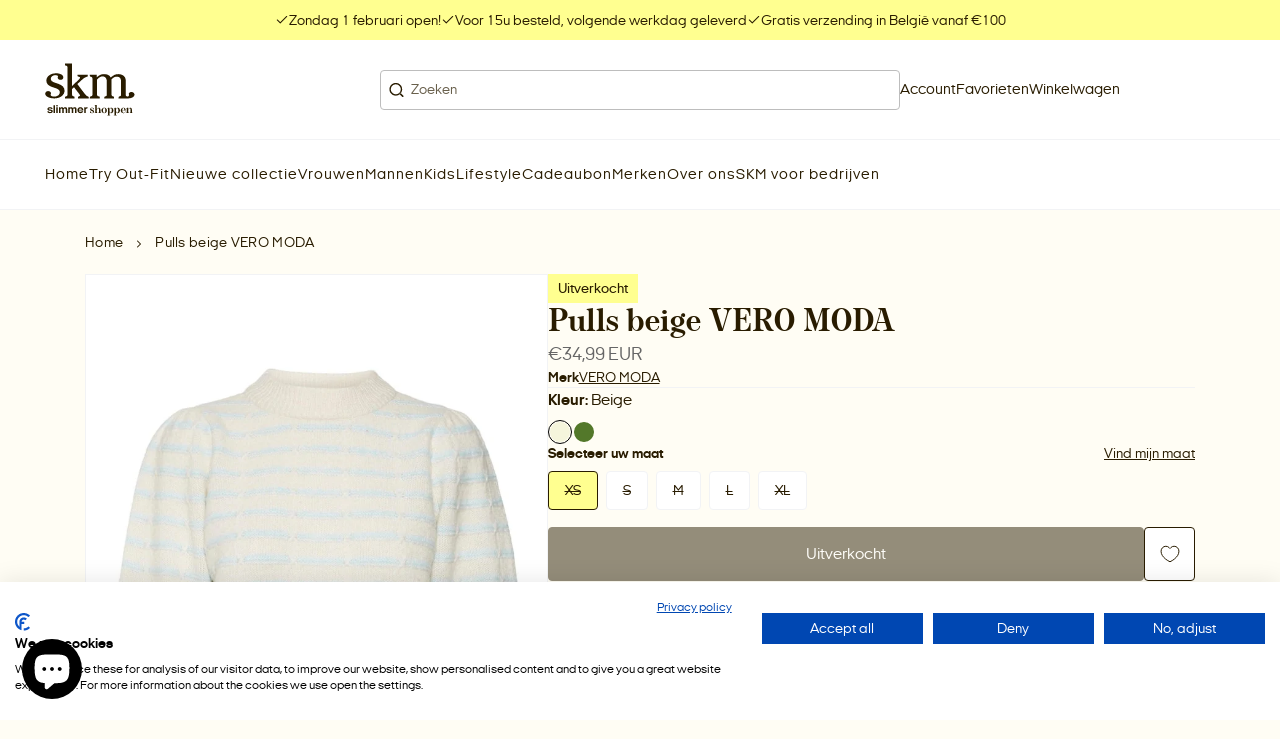

--- FILE ---
content_type: text/html; charset=utf-8
request_url: https://skm.be/products/pulls-beige-vero-moda-6
body_size: 52524
content:
<!doctype html>
<html class="no-js" lang="nl">
  <head>
    <meta charset="utf-8">
    <meta http-equiv="X-UA-Compatible" content="IE=edge">
    <meta name="viewport" content="width=device-width,initial-scale=1,maximum-scale=1">

    <meta name="theme-color" content="">
    <meta name="apple-mobile-web-app-capable" content="yes">
    <meta name="apple-mobile-web-app-status-bar-style" content="default">

    <link rel="canonical" href="https://skm.be/products/pulls-beige-vero-moda-6">
    <link rel="preconnect" href="https://cdn.shopify.com" crossorigin><!-- Google tag (gtag.js) -->
  <script async src="https://www.googletagmanager.com/gtag/js?id=AW-793705526"></script>
  <script>
    window.dataLayer = window.dataLayer || []
    function gtag() {
      dataLayer.push(arguments)
    }
    gtag('js', new Date())

    gtag('config', 'AW-793705526')
  </script><!-- Google Tag Manager -->
  <script>
    ;(function (w, d, s, l, i) {
      w[l] = w[l] || []
      w[l].push({ 'gtm.start': new Date().getTime(), event: 'gtm.js' })
      var f = d.getElementsByTagName(s)[0],
        j = d.createElement(s),
        dl = l != 'dataLayer' ? '&l=' + l : ''
      j.async = true
      j.src = 'https://www.googletagmanager.com/gtm.js?id=' + i + dl
      f.parentNode.insertBefore(j, f)
    })(window, document, 'script', 'dataLayer', 'GTM-57K7423')
  </script>
  <!-- End Google Tag Manager --><!-- Meta Pixel Code -->
  <script>
    !(function (f, b, e, v, n, t, s) {
      if (f.fbq) return
      n = f.fbq = function () {
        n.callMethod ? n.callMethod.apply(n, arguments) : n.queue.push(arguments)
      }
      if (!f._fbq) f._fbq = n
      n.push = n
      n.loaded = !0
      n.version = '2.0'
      n.queue = []
      t = b.createElement(e)
      t.async = !0
      t.src = v
      s = b.getElementsByTagName(e)[0]
      s.parentNode.insertBefore(t, s)
    })(window, document, 'script', 'https://connect.facebook.net/en_US/fbevents.js')
    fbq('init', '2334499553335438')
    fbq('track', 'PageView')
  </script>
  <noscript
    ><img
      height="1"
      width="1"
      style="display:none"
      src="https://www.facebook.com/tr?id=2334499553335438&ev=PageView&noscript=1"
  ></noscript>
  <!-- End Meta Pixel Code --><script type="text/javascript">
    ;(function (c, l, a, r, i, t, y) {
      c[a] =
        c[a] ||
        function () {
          ;(c[a].q = c[a].q || []).push(arguments)
        }
      t = l.createElement(r)
      t.async = 1
      t.src = 'https://www.clarity.ms/tag/' + i
      y = l.getElementsByTagName(r)[0]
      y.parentNode.insertBefore(t, y)
    })(window, document, 'clarity', 'script', 'h0o07g5cux')
  </script><link rel="icon" type="image/png" href="//skm.be/cdn/shop/files/Favicon-skm.png?crop=center&height=32&v=1755786748&width=32"><title>
      Pulls beige VERO MODA
 &ndash; SKM</title><meta name="description" content="96% polyester, 4% wolGeen enkele garderobe is compleet zonder je favoriete trui, en dit zou wel eens je nieuwe favoriet kunnen worden. De perfecte manier om warm, stijlvol én comfortabel te blijven. Pure perfectie!. - Type product : Gebreide pullover - Neck : O-hals - Mouw : 3/4 mouwen - Mouwen : Pofmouwen">

<meta property="og:site_name" content="SKM">
<meta property="og:url" content="https://skm.be/products/pulls-beige-vero-moda-6">
<meta property="og:title" content="Pulls beige VERO MODA">
<meta property="og:type" content="product">
<meta property="og:description" content="96% polyester, 4% wolGeen enkele garderobe is compleet zonder je favoriete trui, en dit zou wel eens je nieuwe favoriet kunnen worden. De perfecte manier om warm, stijlvol én comfortabel te blijven. Pure perfectie!. - Type product : Gebreide pullover - Neck : O-hals - Mouw : 3/4 mouwen - Mouwen : Pofmouwen"><meta property="og:image" content="http://skm.be/cdn/shop/products/521136_01_63ff9370226da80010a1a182.jpg?v=1701876686">
  <meta property="og:image:secure_url" content="https://skm.be/cdn/shop/products/521136_01_63ff9370226da80010a1a182.jpg?v=1701876686">
  <meta property="og:image:width" content="768">
  <meta property="og:image:height" content="1024"><meta property="og:price:amount" content="34,99">
  <meta property="og:price:currency" content="EUR"><meta name="twitter:card" content="summary_large_image">
<meta name="twitter:title" content="Pulls beige VERO MODA">
<meta name="twitter:description" content="96% polyester, 4% wolGeen enkele garderobe is compleet zonder je favoriete trui, en dit zou wel eens je nieuwe favoriet kunnen worden. De perfecte manier om warm, stijlvol én comfortabel te blijven. Pure perfectie!. - Type product : Gebreide pullover - Neck : O-hals - Mouw : 3/4 mouwen - Mouwen : Pofmouwen">
<script src="//skm.be/cdn/shop/t/16/assets/base-script.min.js?v=144744537954877177981756479009" defer="defer"></script><script>window.performance && window.performance.mark && window.performance.mark('shopify.content_for_header.start');</script><meta name="google-site-verification" content="FvGc7ujU6OM3MoeDmJG43P3UczkclKwFac2ppGlMUGE">
<meta name="facebook-domain-verification" content="xqp1j7q74ewxi47jf9getwu8ap4vuu">
<meta id="shopify-digital-wallet" name="shopify-digital-wallet" content="/68819910972/digital_wallets/dialog">
<link rel="alternate" type="application/json+oembed" href="https://skm.be/products/pulls-beige-vero-moda-6.oembed">
<script async="async" src="/checkouts/internal/preloads.js?locale=nl-BE"></script>
<script id="shopify-features" type="application/json">{"accessToken":"73128b12d7887ba6df8fefd27841a7b4","betas":["rich-media-storefront-analytics"],"domain":"skm.be","predictiveSearch":true,"shopId":68819910972,"locale":"nl"}</script>
<script>var Shopify = Shopify || {};
Shopify.shop = "shop-skm.myshopify.com";
Shopify.locale = "nl";
Shopify.currency = {"active":"EUR","rate":"1.0"};
Shopify.country = "BE";
Shopify.theme = {"name":"SKM - LIVE","id":182718169414,"schema_name":"Radikal","schema_version":"2.1.6","theme_store_id":null,"role":"main"};
Shopify.theme.handle = "null";
Shopify.theme.style = {"id":null,"handle":null};
Shopify.cdnHost = "skm.be/cdn";
Shopify.routes = Shopify.routes || {};
Shopify.routes.root = "/";</script>
<script type="module">!function(o){(o.Shopify=o.Shopify||{}).modules=!0}(window);</script>
<script>!function(o){function n(){var o=[];function n(){o.push(Array.prototype.slice.apply(arguments))}return n.q=o,n}var t=o.Shopify=o.Shopify||{};t.loadFeatures=n(),t.autoloadFeatures=n()}(window);</script>
<script id="shop-js-analytics" type="application/json">{"pageType":"product"}</script>
<script defer="defer" async type="module" src="//skm.be/cdn/shopifycloud/shop-js/modules/v2/client.init-shop-cart-sync_vOV-a8uK.nl.esm.js"></script>
<script defer="defer" async type="module" src="//skm.be/cdn/shopifycloud/shop-js/modules/v2/chunk.common_CJhj07vB.esm.js"></script>
<script defer="defer" async type="module" src="//skm.be/cdn/shopifycloud/shop-js/modules/v2/chunk.modal_CUgVXUZf.esm.js"></script>
<script type="module">
  await import("//skm.be/cdn/shopifycloud/shop-js/modules/v2/client.init-shop-cart-sync_vOV-a8uK.nl.esm.js");
await import("//skm.be/cdn/shopifycloud/shop-js/modules/v2/chunk.common_CJhj07vB.esm.js");
await import("//skm.be/cdn/shopifycloud/shop-js/modules/v2/chunk.modal_CUgVXUZf.esm.js");

  window.Shopify.SignInWithShop?.initShopCartSync?.({"fedCMEnabled":true,"windoidEnabled":true});

</script>
<script>(function() {
  var isLoaded = false;
  function asyncLoad() {
    if (isLoaded) return;
    isLoaded = true;
    var urls = ["https:\/\/cdn.instantbrandpage.lowfruitsolutions.com\/59be24abb4aad3782aa42b110b4646e4\/featured-slider-35eb460fa8c7439c19ede1901ffc41f3.js?shop=shop-skm.myshopify.com","https:\/\/cdn.instantbrandpage.lowfruitsolutions.com\/59be24abb4aad3782aa42b110b4646e4\/brand-page-7bbe7c8eca4dff40a67179230b242025.js?shop=shop-skm.myshopify.com","\/\/cdn.shopify.com\/proxy\/5d8059d217db6236bc99b92a104fa999a9c24b26d96cad3c4c4bbbc0f38c274c\/shopify-script-tags.s3.eu-west-1.amazonaws.com\/smartseo\/instantpage.js?shop=shop-skm.myshopify.com\u0026sp-cache-control=cHVibGljLCBtYXgtYWdlPTkwMA","https:\/\/chimpstatic.com\/mcjs-connected\/js\/users\/ce5315f8f204ae25cb3121862\/33d89ae08e7c751ab2e8caf36.js?shop=shop-skm.myshopify.com","\/\/cdn.shopify.com\/s\/files\/1\/0257\/0108\/9360\/t\/85\/assets\/usf-license.js?shop=shop-skm.myshopify.com"];
    for (var i = 0; i < urls.length; i++) {
      var s = document.createElement('script');
      s.type = 'text/javascript';
      s.async = true;
      s.src = urls[i];
      var x = document.getElementsByTagName('script')[0];
      x.parentNode.insertBefore(s, x);
    }
  };
  if(window.attachEvent) {
    window.attachEvent('onload', asyncLoad);
  } else {
    window.addEventListener('load', asyncLoad, false);
  }
})();</script>
<script id="__st">var __st={"a":68819910972,"offset":3600,"reqid":"fa409e78-76e1-4783-81fa-2f8384ba2a6f-1769759182","pageurl":"skm.be\/products\/pulls-beige-vero-moda-6","u":"67c342ea826c","p":"product","rtyp":"product","rid":8711403864390};</script>
<script>window.ShopifyPaypalV4VisibilityTracking = true;</script>
<script id="captcha-bootstrap">!function(){'use strict';const t='contact',e='account',n='new_comment',o=[[t,t],['blogs',n],['comments',n],[t,'customer']],c=[[e,'customer_login'],[e,'guest_login'],[e,'recover_customer_password'],[e,'create_customer']],r=t=>t.map((([t,e])=>`form[action*='/${t}']:not([data-nocaptcha='true']) input[name='form_type'][value='${e}']`)).join(','),a=t=>()=>t?[...document.querySelectorAll(t)].map((t=>t.form)):[];function s(){const t=[...o],e=r(t);return a(e)}const i='password',u='form_key',d=['recaptcha-v3-token','g-recaptcha-response','h-captcha-response',i],f=()=>{try{return window.sessionStorage}catch{return}},m='__shopify_v',_=t=>t.elements[u];function p(t,e,n=!1){try{const o=window.sessionStorage,c=JSON.parse(o.getItem(e)),{data:r}=function(t){const{data:e,action:n}=t;return t[m]||n?{data:e,action:n}:{data:t,action:n}}(c);for(const[e,n]of Object.entries(r))t.elements[e]&&(t.elements[e].value=n);n&&o.removeItem(e)}catch(o){console.error('form repopulation failed',{error:o})}}const l='form_type',E='cptcha';function T(t){t.dataset[E]=!0}const w=window,h=w.document,L='Shopify',v='ce_forms',y='captcha';let A=!1;((t,e)=>{const n=(g='f06e6c50-85a8-45c8-87d0-21a2b65856fe',I='https://cdn.shopify.com/shopifycloud/storefront-forms-hcaptcha/ce_storefront_forms_captcha_hcaptcha.v1.5.2.iife.js',D={infoText:'Beschermd door hCaptcha',privacyText:'Privacy',termsText:'Voorwaarden'},(t,e,n)=>{const o=w[L][v],c=o.bindForm;if(c)return c(t,g,e,D).then(n);var r;o.q.push([[t,g,e,D],n]),r=I,A||(h.body.append(Object.assign(h.createElement('script'),{id:'captcha-provider',async:!0,src:r})),A=!0)});var g,I,D;w[L]=w[L]||{},w[L][v]=w[L][v]||{},w[L][v].q=[],w[L][y]=w[L][y]||{},w[L][y].protect=function(t,e){n(t,void 0,e),T(t)},Object.freeze(w[L][y]),function(t,e,n,w,h,L){const[v,y,A,g]=function(t,e,n){const i=e?o:[],u=t?c:[],d=[...i,...u],f=r(d),m=r(i),_=r(d.filter((([t,e])=>n.includes(e))));return[a(f),a(m),a(_),s()]}(w,h,L),I=t=>{const e=t.target;return e instanceof HTMLFormElement?e:e&&e.form},D=t=>v().includes(t);t.addEventListener('submit',(t=>{const e=I(t);if(!e)return;const n=D(e)&&!e.dataset.hcaptchaBound&&!e.dataset.recaptchaBound,o=_(e),c=g().includes(e)&&(!o||!o.value);(n||c)&&t.preventDefault(),c&&!n&&(function(t){try{if(!f())return;!function(t){const e=f();if(!e)return;const n=_(t);if(!n)return;const o=n.value;o&&e.removeItem(o)}(t);const e=Array.from(Array(32),(()=>Math.random().toString(36)[2])).join('');!function(t,e){_(t)||t.append(Object.assign(document.createElement('input'),{type:'hidden',name:u})),t.elements[u].value=e}(t,e),function(t,e){const n=f();if(!n)return;const o=[...t.querySelectorAll(`input[type='${i}']`)].map((({name:t})=>t)),c=[...d,...o],r={};for(const[a,s]of new FormData(t).entries())c.includes(a)||(r[a]=s);n.setItem(e,JSON.stringify({[m]:1,action:t.action,data:r}))}(t,e)}catch(e){console.error('failed to persist form',e)}}(e),e.submit())}));const S=(t,e)=>{t&&!t.dataset[E]&&(n(t,e.some((e=>e===t))),T(t))};for(const o of['focusin','change'])t.addEventListener(o,(t=>{const e=I(t);D(e)&&S(e,y())}));const B=e.get('form_key'),M=e.get(l),P=B&&M;t.addEventListener('DOMContentLoaded',(()=>{const t=y();if(P)for(const e of t)e.elements[l].value===M&&p(e,B);[...new Set([...A(),...v().filter((t=>'true'===t.dataset.shopifyCaptcha))])].forEach((e=>S(e,t)))}))}(h,new URLSearchParams(w.location.search),n,t,e,['guest_login'])})(!0,!0)}();</script>
<script integrity="sha256-4kQ18oKyAcykRKYeNunJcIwy7WH5gtpwJnB7kiuLZ1E=" data-source-attribution="shopify.loadfeatures" defer="defer" src="//skm.be/cdn/shopifycloud/storefront/assets/storefront/load_feature-a0a9edcb.js" crossorigin="anonymous"></script>
<script data-source-attribution="shopify.dynamic_checkout.dynamic.init">var Shopify=Shopify||{};Shopify.PaymentButton=Shopify.PaymentButton||{isStorefrontPortableWallets:!0,init:function(){window.Shopify.PaymentButton.init=function(){};var t=document.createElement("script");t.src="https://skm.be/cdn/shopifycloud/portable-wallets/latest/portable-wallets.nl.js",t.type="module",document.head.appendChild(t)}};
</script>
<script data-source-attribution="shopify.dynamic_checkout.buyer_consent">
  function portableWalletsHideBuyerConsent(e){var t=document.getElementById("shopify-buyer-consent"),n=document.getElementById("shopify-subscription-policy-button");t&&n&&(t.classList.add("hidden"),t.setAttribute("aria-hidden","true"),n.removeEventListener("click",e))}function portableWalletsShowBuyerConsent(e){var t=document.getElementById("shopify-buyer-consent"),n=document.getElementById("shopify-subscription-policy-button");t&&n&&(t.classList.remove("hidden"),t.removeAttribute("aria-hidden"),n.addEventListener("click",e))}window.Shopify?.PaymentButton&&(window.Shopify.PaymentButton.hideBuyerConsent=portableWalletsHideBuyerConsent,window.Shopify.PaymentButton.showBuyerConsent=portableWalletsShowBuyerConsent);
</script>
<script data-source-attribution="shopify.dynamic_checkout.cart.bootstrap">document.addEventListener("DOMContentLoaded",(function(){function t(){return document.querySelector("shopify-accelerated-checkout-cart, shopify-accelerated-checkout")}if(t())Shopify.PaymentButton.init();else{new MutationObserver((function(e,n){t()&&(Shopify.PaymentButton.init(),n.disconnect())})).observe(document.body,{childList:!0,subtree:!0})}}));
</script>

<script>window.performance && window.performance.mark && window.performance.mark('shopify.content_for_header.end');</script>
    <script>window._usfTheme={
    id:182718169414,
    name:"Radikal",
    version:"2.1.6",
    vendor:"Radikal",
    applied:1,
    assetUrl:"//skm.be/cdn/shop/t/16/assets/usf-boot.js?v=35096411822646067251764929723"
};
window._usfCustomerTags = null;
window._usfCollectionId = null;
window._usfCollectionDefaultSort = null;
window._usfLocale = "nl";
window._usfRootUrl = "\/";
window.usf = {
  settings: {"online":1,"version":"1.0.2.4112","shop":"shop-skm.myshopify.com","siteId":"0637f2ff-f370-4b94-a8a0-440afe30cf7a","resUrl":"//cdn.shopify.com/s/files/1/0257/0108/9360/t/85/assets/","analyticsApiUrl":"https://svc-4-analytics-usf.hotyon.com/set","searchSvcUrl":"https://svc-4-usf.hotyon.com/","enabledPlugins":["wishlist-king"],"mobileBreakpoint":767,"decimals":2,"decimalDisplay":",","thousandSeparator":".","currency":"EUR","priceLongFormat":"€{0} EUR","priceFormat":"€{0}","plugins":{},"revision":86784881,"filters":{"desktopLikeMobile":1,"filtersHorzStyle":"default","filtersHorzPosition":"left","filtersMobileStyle":"default"},"instantSearch":{"online":1,"searchBoxSelector":"input[name=q]","numOfSuggestions":6,"numOfProductMatches":6,"numOfCollections":4,"numOfPages":4,"layout":"two-columns","productDisplayType":"list","productColumnPosition":"left","productsPerRow":2,"showPopularProducts":1,"numOfPopularProducts":6,"numOfRecentSearches":5},"search":{"online":1,"sortFields":["-date","-discount","r","title","-title","-price","price","date"],"searchResultsUrl":"/pages/search-results","more":"more","itemsPerPage":30,"imageSizeType":"fixed","imageSize":"600,350","showSearchInputOnSearchPage":1,"showAltImage":1,"showVendor":1,"showSale":1,"showSoldOut":1,"canChangeUrl":1},"collections":{"online":1,"collectionsPageUrl":"/pages/collections"},"filterNavigation":{"showFilterArea":1,"showSingle":1,"showProductCount":1},"translation_nl":{"search":"Zoek","latestSearches":"Laatste zoekopdrachten","popularSearches":"Populaire zoekopdrachten","viewAllResultsFor":"Bekijk alle resultaten voor <span class=\"usf-highlight\">{0}</span>","viewAllResults":"Alle resultaten bekijken","noMatchesFoundFor":"Geen overeenkomende events gevonden voor \"<b>{0}</b>\". Probeer het opnieuw met een andere term.","productSearchResultWithTermSummary":"<b>{0}</b> resultaten for '<b>{1}</b>'","productSearchResultSummary":"<b>{0}</b> producten","productSearchNoResults":"<h2>Geen overeenkomst voor '<b>{0}</b>'.</h2><p>Maar geef niet op - controleer de filters, spelling of probeer minder specifieke zoektermen.</p>","productSearchNoResultsEmptyTerm":"<h2>Geen resultaten gevonden.</h2><p>Maar geef niet op - controleer de filters of probeer minder specifieke termen.</p>","clearAll":"Alles wissen","clear":"Wissen","clearAllFilters":"Wis alle filters","clearFiltersBy":"Filters wissen op {0}","filterBy":"Filter op {0}","sort":"Sorteer","sortBy_r":"Relevantie","sortBy_title":"Titel: A-Z","sortBy_-title":"Titel: Z-A","sortBy_date":"Datum: Oud naar Nieuw","sortBy_-date":"Datum: Nieuw voor oud","sortBy_price":"Prijs: Laag naar Hoog","sortBy_-price":"Prijs: van hoog naar laag","sortBy_percentSale":"Percent sales: Low to High","sortBy_-percentSale":"Percent sales: High to Low","sortBy_-discount":"Korting: Hoog naar Laag","sortBy_bestselling":"Best verkocht","sortBy_-available":"Inventaris: Hoog naar laag","sortBy_producttype":"Type product: A-Z","sortBy_-producttype":"Type product: Z-A","sortBy_random":"Random","filters":"Filters","filterOptions":"Zoek op merk","clearFilterOptions":"Alle filteropties wissen","youHaveViewed":"Je hebt {0} van {1} producten bekeken","loadMore":"Meer laden","loadPrev":"Vorige laden","productMatches":"Product komt overeen","trending":"Trending","didYouMean":"Sorry, niets gevonden voor '<b>{0}</b>'.<br>Bedoelde je '<b>{1}</b>'?","searchSuggestions":"Zoeksuggesties","popularSearch":"Popular search","quantity":"Hoeveelheid","selectedVariantNotAvailable":"De geselecteerde variant is niet beschikbaar.","addToCart":"In winkelwagen","seeFullDetails":"Bekijk alle details","chooseOptions":"Opties kiezen","quickView":"Snel bekijken","sale":"Korting","save":"Bespaar","soldOut":"Uitverkocht","viewItems":"Bekijk producten","more":"Meer","all":"Alle","prevPage":"Vorige pagina","gotoPage":"Ga naar pagina {0}","nextPage":"Volgende pagina","from":"Vanaf","collections":"Collecties","pages":"Pagina's","sortBy_option:Maat X":"Maat X: A-Z","sortBy_-option:Maat X":"Maat X: Z-A","sortBy_option:Maat Y":"Maat Y: A-Z","sortBy_-option:Maat Y":"Maat Y: Z-A","sortBy_option:Waarde":"Waarde: A-Z","sortBy_-option:Waarde":"Waarde: Z-A","sortBy_varMetafield:custom.ean":"custom.ean: A-Z","sortBy_-varMetafield:custom.ean":"custom.ean: Z-A","sortBy_metafield:custom.ean":"custom.ean: A-Z","sortBy_-metafield:custom.ean":"custom.ean: Z-A","sortBy_varMetafield:softtouch.ean":"softtouch.ean: A-Z","sortBy_-varMetafield:softtouch.ean":"softtouch.ean: Z-A","sortBy_varMetafield:MyNamespace.MyKey1":"MyNamespace.MyKey1: A-Z","sortBy_-varMetafield:MyNamespace.MyKey1":"MyNamespace.MyKey1: Z-A","sortBy_option:Kleur":"Kleur: A-Z","sortBy_-option:Kleur":"Kleur: Z-A","sortBy_metafield:custom.trends_tags":"custom.trends_tags: A-Z","sortBy_-metafield:custom.trends_tags":"custom.trends_tags: Z-A","sortBy_metafield:custom.extra_tags":"custom.extra_tags: A-Z","sortBy_-metafield:custom.extra_tags":"custom.extra_tags: Z-A","sortBy_metafield:custom.tags_3_11_giftshop":"custom.tags_3_11_giftshop: A-Z","sortBy_-metafield:custom.tags_3_11_giftshop":"custom.tags_3_11_giftshop: Z-A","sortBy_metafield:custom.tags_3_11":"custom.tags_3_11: A-Z","sortBy_-metafield:custom.tags_3_11":"custom.tags_3_11: Z-A","sortBy_metafield:custom.tags_20_01":"custom.tags_20_01: A-Z","sortBy_-metafield:custom.tags_20_01":"custom.tags_20_01: Z-A"}}
}
window._usfB2BEnabled = null;
window._usfCurrentLocationId = null;
</script>
<script src="//skm.be/cdn/shop/t/16/assets/usf-boot.js?v=35096411822646067251764929723" async></script>
<style data-shopify></style><style data-shopify>@font-face {
    font-family: 'boutiqueserif';
    font-style: normal;
    font-weight: 400;
    font-display: swap;
    src: url(//skm.be/cdn/shop/t/16/assets/boutiqueserif-mmedium-webfont.eot?v=182021558400103289421756109732);
    src: url(//skm.be/cdn/shop/t/16/assets/boutiqueserif-mmedium-webfont.eot?%23iefix&v=182021558400103289421756109732) format('embedded-opentype'),
        url(//skm.be/cdn/shop/t/16/assets/boutiqueserif-mmedium-webfont.woff2?v=131547480097697680701756109732) format('woff2'),
        url(//skm.be/cdn/shop/t/16/assets/boutiqueserif-mmedium-webfont.woff?v=162059812832980248331756109732) format('woff'),
        url(//skm.be/cdn/shop/t/16/assets/boutiqueserif-mmedium-webfont.ttf?v=107631226653762318271756109732) format('truetype'),
        url(//skm.be/cdn/shop/t/16/assets/boutiqueserif-mmedium-webfont.svg?v=33765286695921456921756109732) format('svg');
  }

  @font-face {
    font-family: 'italianplateno';
    font-style: normal;
    font-weight: 400;
    font-display: swap;
    src: url(//skm.be/cdn/shop/t/16/assets/italianplateno1expanded-regular-webfont.eot?v=1051919779242469061756109732);
    src: url(//skm.be/cdn/shop/t/16/assets/italianplateno1expanded-regular-webfont.eot?%23iefix&v=1051919779242469061756109732) format('embedded-opentype'),
        url(//skm.be/cdn/shop/t/16/assets/italianplateno1expanded-regular-webfont.woff2?v=173274907629966110881756109732) format('woff2'),
        url(//skm.be/cdn/shop/t/16/assets/italianplateno1expanded-regular-webfont.woff?v=41645296319482751171756109732) format('woff'),
        url(//skm.be/cdn/shop/t/16/assets/italianplateno1expanded-regular-webfont.ttf?v=1792904584865067121756109732) format('truetype'),
        url(//skm.be/cdn/shop/t/16/assets/italianplateno1expanded-regular-webfont.svg?v=8908719441412511481756109732) format('svg');
  }

   @font-face {
    font-family: 'italianplateno';
    font-style: normal;
    font-weight: 600;
    font-display: swap;
    src: url(//skm.be/cdn/shop/t/16/assets/italianplateno1expanded-medium-webfont.eot?v=164826458468264258841756109732);
    src: url(//skm.be/cdn/shop/t/16/assets/italianplateno1expanded-medium-webfont.eot?%23iefix&v=164826458468264258841756109732) format('embedded-opentype'),
        url(//skm.be/cdn/shop/t/16/assets/italianplateno1expanded-medium-webfont.woff2?v=56768032714133661531756109732) format('woff2'),
        url(//skm.be/cdn/shop/t/16/assets/italianplateno1expanded-medium-webfont.woff?v=73316394125192712121756109732) format('woff'),
        url(//skm.be/cdn/shop/t/16/assets/italianplateno1expanded-medium-webfont.ttf?v=117242760629706167041756109732) format('truetype'),
        url(//skm.be/cdn/shop/t/16/assets/italianplateno1expanded-medium-webfont.svg?v=40195759191222979791756109732) format('svg');
  }

   @font-face {
    font-family: 'italianplateno';
    font-style: normal;
    font-weight: 700;
    font-display: swap;
    src: url(//skm.be/cdn/shop/t/16/assets/italianplateno1expanded-bold-webfont.eot?v=103403791996793587091756109732);
    src: url(//skm.be/cdn/shop/t/16/assets/italianplateno1expanded-bold-webfont.eot?%23iefix&v=103403791996793587091756109732) format('embedded-opentype'),
        url(//skm.be/cdn/shop/t/16/assets/italianplateno1expanded-bold-webfont.woff2?v=181368257776790668461756109732) format('woff2'),
        url(//skm.be/cdn/shop/t/16/assets/italianplateno1expanded-bold-webfont.woff?v=117055752790938227261756109732) format('woff'),
        url(//skm.be/cdn/shop/t/16/assets/italianplateno1expanded-bold-webfont.ttf?v=153501120722973585001756109732) format('truetype'),
        url(//skm.be/cdn/shop/t/16/assets/italianplateno1expanded-bold-webfont.svg?v=128471615877917912221756109732) format('svg');
  }</style><style data-shopify>
  :root {
    /**
    * Typography
    */--ff-primary: italianplateno, sans-serif;--ff-secondary: italianplateno, sans-serif;
      --ff-secondary-weight: 700;--ff-accent: boutiqueserif, sans-serif;

    --fs-body-scale: 1.0;
    --fs-heading-scale: 1.0;

    /**
    * Layout
    */
    --layout-container-width: 1600px;
    --layout-container-pdp-width: 1200px;
    --layout-site-padding-desktop: 45px;
    --layout-site-padding-mobile: 20px;

    --layout-column-grid-gap: 50px;
    --layout-row-grid-gap: 50px;

    /*
      Borders
    */
    --border-radius: 0px;

    /*
      Buttons
    */
    --button-border-radius: 4px;
    --button-letter-case: unset;

    /*
      Policy pages
    */}

  /**
  * Color
  */
  :root {
    --color-white: 255,255,255;
    --color-black: 0,0,0;

    /**
    * Cookie banner colors
    */
    
    --color-cookiebanner-heading: 41,28,0;
    --color-cookiebanner-text: 41,28,0;
    --color-cookiebanner-background: 255,253,244;
    --color-cookiebanner-button: 255,255,144;
    --color-cookiebanner-button-label: 41,28,0;
    --color-cookiebanner-button-hover: 41,28,0;
    --color-cookiebanner-button-hover-label: 255,255,255;
    --color-cookiebanner-border: 189,189,189;
    --color-cookiebanner-accent: 255,255,144;
    --color-cookiebanner-accent-label: 41,28,0;
    --color-cookiebanner-success: 49,208,170;
    --color-cookiebanner-error: 232,101,92;
  }:root,.u-color--scheme-1 {
      --color-heading: 41,28,0;
      --color-text: 41,28,0;
      --color-text-secondary: 102,102,102;
      --color-background: 255,253,244;
      --color-button: 255,255,144;
      --color-button-label: 41,28,0;
      --color-button-hover: 41,28,0;
      --color-button-hover-label: 255,255,255;
      --color-border: 189,189,189;
      --color-border-secondary: 242,243,245;
      --color-accent: 255,255,144;
      --color-accent-label: 41,28,0;
      --color-success: 49,208,170;
      --color-error: 232,101,92;

    }.u-color--scheme-2 {
      --color-heading: 41,28,0;
      --color-text: 41,28,0;
      --color-text-secondary: 102,102,102;
      --color-background: 255,255,255;
      --color-button: 255,255,144;
      --color-button-label: 41,28,0;
      --color-button-hover: 41,28,0;
      --color-button-hover-label: 189,189,189;
      --color-border: 189,189,189;
      --color-border-secondary: 242,243,245;
      --color-accent: 255,255,144;
      --color-accent-label: 41,28,0;
      --color-success: 49,208,170;
      --color-error: 232,101,92;

    }.u-color--scheme-3 {
      --color-heading: 41,28,0;
      --color-text: 41,28,0;
      --color-text-secondary: 102,102,102;
      --color-background: 255,255,144;
      --color-button: 41,28,0;
      --color-button-label: 255,253,244;
      --color-button-hover: 41,28,0;
      --color-button-hover-label: 255,255,144;
      --color-border: 189,189,189;
      --color-border-secondary: 242,243,245;
      --color-accent: 255,255,144;
      --color-accent-label: 255,253,244;
      --color-success: 49,208,170;
      --color-error: 232,101,92;

    }.u-color--scheme-d44eeb13-0fdc-4188-9bfd-2efd39184e27 {
      --color-heading: 255,255,255;
      --color-text: 255,255,255;
      --color-text-secondary: 102,102,102;
      --color-background: 41,28,0;
      --color-button: 255,255,144;
      --color-button-label: 41,28,0;
      --color-button-hover: 41,28,0;
      --color-button-hover-label: 255,253,244;
      --color-border: 189,189,189;
      --color-border-secondary: 242,243,245;
      --color-accent: 255,255,144;
      --color-accent-label: 41,28,0;
      --color-success: 49,208,170;
      --color-error: 232,101,92;

    }.u-color--scheme-1144c263-5959-48e8-8453-a43a700a1aef {
      --color-heading: 41,28,0;
      --color-text: 41,28,0;
      --color-text-secondary: 102,102,102;
      --color-background: 255,253,244;
      --color-button: 255,255,144;
      --color-button-label: 41,28,0;
      --color-button-hover: 41,28,0;
      --color-button-hover-label: 189,189,189;
      --color-border: 189,189,189;
      --color-border-secondary: 242,243,245;
      --color-accent: 255,255,144;
      --color-accent-label: 41,28,0;
      --color-success: 49,208,170;
      --color-error: 232,101,92;

    }.u-color--scheme-9fdc53e1-dc2d-4489-bd16-5f136cc7c024 {
      --color-heading: 255,255,144;
      --color-text: 242,243,245;
      --color-text-secondary: 189,189,189;
      --color-background: 0,0,0;
      --color-button: 255,255,144;
      --color-button-label: 41,28,0;
      --color-button-hover: 41,28,0;
      --color-button-hover-label: 189,189,189;
      --color-border: 189,189,189;
      --color-border-secondary: 242,243,245;
      --color-accent: 255,255,144;
      --color-accent-label: 41,28,0;
      --color-success: 49,208,170;
      --color-error: 232,101,92;

    }.u-color--scheme-8af6945e-345f-4099-a1c1-7f24e6d2a62f {
      --color-heading: 255,255,144;
      --color-text: 255,255,144;
      --color-text-secondary: 255,255,144;
      --color-background: 255,253,244;
      --color-button: 255,255,144;
      --color-button-label: 41,28,0;
      --color-button-hover: 41,28,0;
      --color-button-hover-label: 189,189,189;
      --color-border: 189,189,189;
      --color-border-secondary: 242,243,245;
      --color-accent: 255,255,144;
      --color-accent-label: 41,28,0;
      --color-success: 49,208,170;
      --color-error: 232,101,92;

    }.u-color--scheme-a7253413-e497-44ca-8f61-a0bb663d0e95 {
      --color-heading: 41,28,0;
      --color-text: 41,28,0;
      --color-text-secondary: 102,102,102;
      --color-background: 255,253,244;
      --color-button: 255,255,144;
      --color-button-label: 41,28,0;
      --color-button-hover: 41,28,0;
      --color-button-hover-label: 255,255,255;
      --color-border: 189,189,189;
      --color-border-secondary: 242,243,245;
      --color-accent: 255,255,144;
      --color-accent-label: 41,28,0;
      --color-success: 49,208,170;
      --color-error: 232,101,92;

    }.u-color--scheme-56f0d893-de73-47d1-978a-f828cf47fdc4 {
      --color-heading: 255,255,255;
      --color-text: 255,255,255;
      --color-text-secondary: 255,255,255;
      --color-background: 255,253,244;
      --color-button: 255,255,144;
      --color-button-label: 41,28,0;
      --color-button-hover: 41,28,0;
      --color-button-hover-label: 255,255,255;
      --color-border: 156,41,41;
      --color-border-secondary: 41,81,161;
      --color-accent: 51,47,27;
      --color-accent-label: 148,145,128;
      --color-success: 49,208,170;
      --color-error: 232,101,92;

    }.u-color--scheme-6b9f8ad8-ea5a-486d-a301-82c34f621b69 {
      --color-heading: 41,28,0;
      --color-text: 41,28,0;
      --color-text-secondary: 102,102,102;
      --color-background: 255,253,244;
      --color-button: 255,255,144;
      --color-button-label: 41,28,0;
      --color-button-hover: 41,28,0;
      --color-button-hover-label: 255,255,255;
      --color-border: 189,189,189;
      --color-border-secondary: 242,243,245;
      --color-accent: 255,255,144;
      --color-accent-label: 41,28,0;
      --color-success: 49,208,170;
      --color-error: 232,101,92;

    }body, .u-color--scheme-1, .u-color--scheme-2, .u-color--scheme-3, .u-color--scheme-d44eeb13-0fdc-4188-9bfd-2efd39184e27, .u-color--scheme-1144c263-5959-48e8-8453-a43a700a1aef, .u-color--scheme-9fdc53e1-dc2d-4489-bd16-5f136cc7c024, .u-color--scheme-8af6945e-345f-4099-a1c1-7f24e6d2a62f, .u-color--scheme-a7253413-e497-44ca-8f61-a0bb663d0e95, .u-color--scheme-56f0d893-de73-47d1-978a-f828cf47fdc4, .u-color--scheme-6b9f8ad8-ea5a-486d-a301-82c34f621b69 {
    color: rgb(var(--color-text));
    background-color: rgb(var(--color-background));
  }
</style>
<link href="//skm.be/cdn/shop/t/16/assets/base-style.min.css?v=4865458394951114641758031473" rel="stylesheet" type="text/css" media="all" />
<!-- BEGIN app block: shopify://apps/microsoft-clarity/blocks/clarity_js/31c3d126-8116-4b4a-8ba1-baeda7c4aeea -->
<script type="text/javascript">
  (function (c, l, a, r, i, t, y) {
    c[a] = c[a] || function () { (c[a].q = c[a].q || []).push(arguments); };
    t = l.createElement(r); t.async = 1; t.src = "https://www.clarity.ms/tag/" + i + "?ref=shopify";
    y = l.getElementsByTagName(r)[0]; y.parentNode.insertBefore(t, y);

    c.Shopify.loadFeatures([{ name: "consent-tracking-api", version: "0.1" }], error => {
      if (error) {
        console.error("Error loading Shopify features:", error);
        return;
      }

      c[a]('consentv2', {
        ad_Storage: c.Shopify.customerPrivacy.marketingAllowed() ? "granted" : "denied",
        analytics_Storage: c.Shopify.customerPrivacy.analyticsProcessingAllowed() ? "granted" : "denied",
      });
    });

    l.addEventListener("visitorConsentCollected", function (e) {
      c[a]('consentv2', {
        ad_Storage: e.detail.marketingAllowed ? "granted" : "denied",
        analytics_Storage: e.detail.analyticsAllowed ? "granted" : "denied",
      });
    });
  })(window, document, "clarity", "script", "td75p99c5k");
</script>



<!-- END app block --><!-- BEGIN app block: shopify://apps/c-hub-customer-accounts/blocks/app-embed/0fb3ba0b-4c65-4919-a85a-48bc2d368e9c --><script>(function () { try { localStorage.removeItem('chInitPageLoad'); } catch (error) {}})();</script><!-- END app block --><!-- BEGIN app block: shopify://apps/rt-facebook-messenger-chat/blocks/app-embed/f9ff3e5c-12a9-4672-9e53-b37aff0a3a98 --><script>
  window.roarJs = window.roarJs || {};
  roarJs.MessengerConfig = {
    metafields: {
      shop: "shop-skm.myshopify.com",
      settings: {"enabled":"1","page_id":"514847715215035","locale":"nl_NL","param":{"show_on_all":"1","show_on_home":"1","show_on_product":"1","show_on_collection":"1","show_on_cart":"1"},"exitintent":{"disabled":"1","expire":"0","favicon":{"enabled":"1","message":"You have a message!"},"popup":{"enabled":"1","line1":"Before you leave","line2":"We'd love to give you a 15% discount","line3":"For the next purchase","discount":"DISCOUNT_CODE"},"style":{"gradient":"preset","pattern":"0","custom":{"color":"#ffffff","background":"#0084ff"}}},"only1":"true"},
      moneyFormat: "€{{amount_with_comma_separator}}"
    }
  }
</script>


<!-- END app block --><script src="https://cdn.shopify.com/extensions/4d222ec0-47a3-429d-b87c-5b14215dc0f5/1.0.0/assets/messenger.js" type="text/javascript" defer="defer"></script>
<link href="https://cdn.shopify.com/extensions/4d222ec0-47a3-429d-b87c-5b14215dc0f5/1.0.0/assets/messenger.css" rel="stylesheet" type="text/css" media="all">
<script src="https://cdn.shopify.com/extensions/e8878072-2f6b-4e89-8082-94b04320908d/inbox-1254/assets/inbox-chat-loader.js" type="text/javascript" defer="defer"></script>
<link href="https://monorail-edge.shopifysvc.com" rel="dns-prefetch">
<script>(function(){if ("sendBeacon" in navigator && "performance" in window) {try {var session_token_from_headers = performance.getEntriesByType('navigation')[0].serverTiming.find(x => x.name == '_s').description;} catch {var session_token_from_headers = undefined;}var session_cookie_matches = document.cookie.match(/_shopify_s=([^;]*)/);var session_token_from_cookie = session_cookie_matches && session_cookie_matches.length === 2 ? session_cookie_matches[1] : "";var session_token = session_token_from_headers || session_token_from_cookie || "";function handle_abandonment_event(e) {var entries = performance.getEntries().filter(function(entry) {return /monorail-edge.shopifysvc.com/.test(entry.name);});if (!window.abandonment_tracked && entries.length === 0) {window.abandonment_tracked = true;var currentMs = Date.now();var navigation_start = performance.timing.navigationStart;var payload = {shop_id: 68819910972,url: window.location.href,navigation_start,duration: currentMs - navigation_start,session_token,page_type: "product"};window.navigator.sendBeacon("https://monorail-edge.shopifysvc.com/v1/produce", JSON.stringify({schema_id: "online_store_buyer_site_abandonment/1.1",payload: payload,metadata: {event_created_at_ms: currentMs,event_sent_at_ms: currentMs}}));}}window.addEventListener('pagehide', handle_abandonment_event);}}());</script>
<script id="web-pixels-manager-setup">(function e(e,d,r,n,o){if(void 0===o&&(o={}),!Boolean(null===(a=null===(i=window.Shopify)||void 0===i?void 0:i.analytics)||void 0===a?void 0:a.replayQueue)){var i,a;window.Shopify=window.Shopify||{};var t=window.Shopify;t.analytics=t.analytics||{};var s=t.analytics;s.replayQueue=[],s.publish=function(e,d,r){return s.replayQueue.push([e,d,r]),!0};try{self.performance.mark("wpm:start")}catch(e){}var l=function(){var e={modern:/Edge?\/(1{2}[4-9]|1[2-9]\d|[2-9]\d{2}|\d{4,})\.\d+(\.\d+|)|Firefox\/(1{2}[4-9]|1[2-9]\d|[2-9]\d{2}|\d{4,})\.\d+(\.\d+|)|Chrom(ium|e)\/(9{2}|\d{3,})\.\d+(\.\d+|)|(Maci|X1{2}).+ Version\/(15\.\d+|(1[6-9]|[2-9]\d|\d{3,})\.\d+)([,.]\d+|)( \(\w+\)|)( Mobile\/\w+|) Safari\/|Chrome.+OPR\/(9{2}|\d{3,})\.\d+\.\d+|(CPU[ +]OS|iPhone[ +]OS|CPU[ +]iPhone|CPU IPhone OS|CPU iPad OS)[ +]+(15[._]\d+|(1[6-9]|[2-9]\d|\d{3,})[._]\d+)([._]\d+|)|Android:?[ /-](13[3-9]|1[4-9]\d|[2-9]\d{2}|\d{4,})(\.\d+|)(\.\d+|)|Android.+Firefox\/(13[5-9]|1[4-9]\d|[2-9]\d{2}|\d{4,})\.\d+(\.\d+|)|Android.+Chrom(ium|e)\/(13[3-9]|1[4-9]\d|[2-9]\d{2}|\d{4,})\.\d+(\.\d+|)|SamsungBrowser\/([2-9]\d|\d{3,})\.\d+/,legacy:/Edge?\/(1[6-9]|[2-9]\d|\d{3,})\.\d+(\.\d+|)|Firefox\/(5[4-9]|[6-9]\d|\d{3,})\.\d+(\.\d+|)|Chrom(ium|e)\/(5[1-9]|[6-9]\d|\d{3,})\.\d+(\.\d+|)([\d.]+$|.*Safari\/(?![\d.]+ Edge\/[\d.]+$))|(Maci|X1{2}).+ Version\/(10\.\d+|(1[1-9]|[2-9]\d|\d{3,})\.\d+)([,.]\d+|)( \(\w+\)|)( Mobile\/\w+|) Safari\/|Chrome.+OPR\/(3[89]|[4-9]\d|\d{3,})\.\d+\.\d+|(CPU[ +]OS|iPhone[ +]OS|CPU[ +]iPhone|CPU IPhone OS|CPU iPad OS)[ +]+(10[._]\d+|(1[1-9]|[2-9]\d|\d{3,})[._]\d+)([._]\d+|)|Android:?[ /-](13[3-9]|1[4-9]\d|[2-9]\d{2}|\d{4,})(\.\d+|)(\.\d+|)|Mobile Safari.+OPR\/([89]\d|\d{3,})\.\d+\.\d+|Android.+Firefox\/(13[5-9]|1[4-9]\d|[2-9]\d{2}|\d{4,})\.\d+(\.\d+|)|Android.+Chrom(ium|e)\/(13[3-9]|1[4-9]\d|[2-9]\d{2}|\d{4,})\.\d+(\.\d+|)|Android.+(UC? ?Browser|UCWEB|U3)[ /]?(15\.([5-9]|\d{2,})|(1[6-9]|[2-9]\d|\d{3,})\.\d+)\.\d+|SamsungBrowser\/(5\.\d+|([6-9]|\d{2,})\.\d+)|Android.+MQ{2}Browser\/(14(\.(9|\d{2,})|)|(1[5-9]|[2-9]\d|\d{3,})(\.\d+|))(\.\d+|)|K[Aa][Ii]OS\/(3\.\d+|([4-9]|\d{2,})\.\d+)(\.\d+|)/},d=e.modern,r=e.legacy,n=navigator.userAgent;return n.match(d)?"modern":n.match(r)?"legacy":"unknown"}(),u="modern"===l?"modern":"legacy",c=(null!=n?n:{modern:"",legacy:""})[u],f=function(e){return[e.baseUrl,"/wpm","/b",e.hashVersion,"modern"===e.buildTarget?"m":"l",".js"].join("")}({baseUrl:d,hashVersion:r,buildTarget:u}),m=function(e){var d=e.version,r=e.bundleTarget,n=e.surface,o=e.pageUrl,i=e.monorailEndpoint;return{emit:function(e){var a=e.status,t=e.errorMsg,s=(new Date).getTime(),l=JSON.stringify({metadata:{event_sent_at_ms:s},events:[{schema_id:"web_pixels_manager_load/3.1",payload:{version:d,bundle_target:r,page_url:o,status:a,surface:n,error_msg:t},metadata:{event_created_at_ms:s}}]});if(!i)return console&&console.warn&&console.warn("[Web Pixels Manager] No Monorail endpoint provided, skipping logging."),!1;try{return self.navigator.sendBeacon.bind(self.navigator)(i,l)}catch(e){}var u=new XMLHttpRequest;try{return u.open("POST",i,!0),u.setRequestHeader("Content-Type","text/plain"),u.send(l),!0}catch(e){return console&&console.warn&&console.warn("[Web Pixels Manager] Got an unhandled error while logging to Monorail."),!1}}}}({version:r,bundleTarget:l,surface:e.surface,pageUrl:self.location.href,monorailEndpoint:e.monorailEndpoint});try{o.browserTarget=l,function(e){var d=e.src,r=e.async,n=void 0===r||r,o=e.onload,i=e.onerror,a=e.sri,t=e.scriptDataAttributes,s=void 0===t?{}:t,l=document.createElement("script"),u=document.querySelector("head"),c=document.querySelector("body");if(l.async=n,l.src=d,a&&(l.integrity=a,l.crossOrigin="anonymous"),s)for(var f in s)if(Object.prototype.hasOwnProperty.call(s,f))try{l.dataset[f]=s[f]}catch(e){}if(o&&l.addEventListener("load",o),i&&l.addEventListener("error",i),u)u.appendChild(l);else{if(!c)throw new Error("Did not find a head or body element to append the script");c.appendChild(l)}}({src:f,async:!0,onload:function(){if(!function(){var e,d;return Boolean(null===(d=null===(e=window.Shopify)||void 0===e?void 0:e.analytics)||void 0===d?void 0:d.initialized)}()){var d=window.webPixelsManager.init(e)||void 0;if(d){var r=window.Shopify.analytics;r.replayQueue.forEach((function(e){var r=e[0],n=e[1],o=e[2];d.publishCustomEvent(r,n,o)})),r.replayQueue=[],r.publish=d.publishCustomEvent,r.visitor=d.visitor,r.initialized=!0}}},onerror:function(){return m.emit({status:"failed",errorMsg:"".concat(f," has failed to load")})},sri:function(e){var d=/^sha384-[A-Za-z0-9+/=]+$/;return"string"==typeof e&&d.test(e)}(c)?c:"",scriptDataAttributes:o}),m.emit({status:"loading"})}catch(e){m.emit({status:"failed",errorMsg:(null==e?void 0:e.message)||"Unknown error"})}}})({shopId: 68819910972,storefrontBaseUrl: "https://skm.be",extensionsBaseUrl: "https://extensions.shopifycdn.com/cdn/shopifycloud/web-pixels-manager",monorailEndpoint: "https://monorail-edge.shopifysvc.com/unstable/produce_batch",surface: "storefront-renderer",enabledBetaFlags: ["2dca8a86"],webPixelsConfigList: [{"id":"2663350598","configuration":"{\"projectId\":\"td75p99c5k\"}","eventPayloadVersion":"v1","runtimeContext":"STRICT","scriptVersion":"cf1781658ed156031118fc4bbc2ed159","type":"APP","apiClientId":240074326017,"privacyPurposes":[],"capabilities":["advanced_dom_events"],"dataSharingAdjustments":{"protectedCustomerApprovalScopes":["read_customer_personal_data"]}},{"id":"1101070662","configuration":"{\"config\":\"{\\\"pixel_id\\\":\\\"G-VSSSMJ3LY2\\\",\\\"target_country\\\":\\\"BE\\\",\\\"gtag_events\\\":[{\\\"type\\\":\\\"search\\\",\\\"action_label\\\":\\\"G-VSSSMJ3LY2\\\"},{\\\"type\\\":\\\"begin_checkout\\\",\\\"action_label\\\":\\\"G-VSSSMJ3LY2\\\"},{\\\"type\\\":\\\"view_item\\\",\\\"action_label\\\":[\\\"G-VSSSMJ3LY2\\\",\\\"MC-PSN77N213H\\\"]},{\\\"type\\\":\\\"purchase\\\",\\\"action_label\\\":[\\\"G-VSSSMJ3LY2\\\",\\\"MC-PSN77N213H\\\"]},{\\\"type\\\":\\\"page_view\\\",\\\"action_label\\\":[\\\"G-VSSSMJ3LY2\\\",\\\"MC-PSN77N213H\\\"]},{\\\"type\\\":\\\"add_payment_info\\\",\\\"action_label\\\":\\\"G-VSSSMJ3LY2\\\"},{\\\"type\\\":\\\"add_to_cart\\\",\\\"action_label\\\":\\\"G-VSSSMJ3LY2\\\"}],\\\"enable_monitoring_mode\\\":false}\"}","eventPayloadVersion":"v1","runtimeContext":"OPEN","scriptVersion":"b2a88bafab3e21179ed38636efcd8a93","type":"APP","apiClientId":1780363,"privacyPurposes":[],"dataSharingAdjustments":{"protectedCustomerApprovalScopes":["read_customer_address","read_customer_email","read_customer_name","read_customer_personal_data","read_customer_phone"]}},{"id":"776438086","configuration":"{\"accountID\":\"7127cab1-e15f-4a4b-aa79-004ee142a337|||1\"}","eventPayloadVersion":"v1","runtimeContext":"STRICT","scriptVersion":"3c51ddc37cc35217c63ea0db5b237abd","type":"APP","apiClientId":60983508993,"privacyPurposes":["ANALYTICS","MARKETING","SALE_OF_DATA"],"dataSharingAdjustments":{"protectedCustomerApprovalScopes":["read_customer_personal_data"]}},{"id":"401244486","configuration":"{\"pixel_id\":\"1349619432229149\",\"pixel_type\":\"facebook_pixel\",\"metaapp_system_user_token\":\"-\"}","eventPayloadVersion":"v1","runtimeContext":"OPEN","scriptVersion":"ca16bc87fe92b6042fbaa3acc2fbdaa6","type":"APP","apiClientId":2329312,"privacyPurposes":["ANALYTICS","MARKETING","SALE_OF_DATA"],"dataSharingAdjustments":{"protectedCustomerApprovalScopes":["read_customer_address","read_customer_email","read_customer_name","read_customer_personal_data","read_customer_phone"]}},{"id":"88244550","eventPayloadVersion":"1","runtimeContext":"LAX","scriptVersion":"3","type":"CUSTOM","privacyPurposes":["ANALYTICS","MARKETING","SALE_OF_DATA"],"name":"GTM"},{"id":"shopify-app-pixel","configuration":"{}","eventPayloadVersion":"v1","runtimeContext":"STRICT","scriptVersion":"0450","apiClientId":"shopify-pixel","type":"APP","privacyPurposes":["ANALYTICS","MARKETING"]},{"id":"shopify-custom-pixel","eventPayloadVersion":"v1","runtimeContext":"LAX","scriptVersion":"0450","apiClientId":"shopify-pixel","type":"CUSTOM","privacyPurposes":["ANALYTICS","MARKETING"]}],isMerchantRequest: false,initData: {"shop":{"name":"SKM","paymentSettings":{"currencyCode":"EUR"},"myshopifyDomain":"shop-skm.myshopify.com","countryCode":"BE","storefrontUrl":"https:\/\/skm.be"},"customer":null,"cart":null,"checkout":null,"productVariants":[{"price":{"amount":34.99,"currencyCode":"EUR"},"product":{"title":"Pulls beige VERO MODA","vendor":"VERO MODA","id":"8711403864390","untranslatedTitle":"Pulls beige VERO MODA","url":"\/products\/pulls-beige-vero-moda-6","type":"Truien\/Cardigans"},"id":"48881430036806","image":{"src":"\/\/skm.be\/cdn\/shop\/products\/521136_01_63ff9370226da80010a1a182.jpg?v=1701876686"},"sku":"52113601020101","title":"XS","untranslatedTitle":"XS"},{"price":{"amount":34.99,"currencyCode":"EUR"},"product":{"title":"Pulls beige VERO MODA","vendor":"VERO MODA","id":"8711403864390","untranslatedTitle":"Pulls beige VERO MODA","url":"\/products\/pulls-beige-vero-moda-6","type":"Truien\/Cardigans"},"id":"48881430069574","image":{"src":"\/\/skm.be\/cdn\/shop\/products\/521136_01_63ff9370226da80010a1a182.jpg?v=1701876686"},"sku":"52113601030101","title":"S","untranslatedTitle":"S"},{"price":{"amount":34.99,"currencyCode":"EUR"},"product":{"title":"Pulls beige VERO MODA","vendor":"VERO MODA","id":"8711403864390","untranslatedTitle":"Pulls beige VERO MODA","url":"\/products\/pulls-beige-vero-moda-6","type":"Truien\/Cardigans"},"id":"48881430102342","image":{"src":"\/\/skm.be\/cdn\/shop\/products\/521136_01_63ff9370226da80010a1a182.jpg?v=1701876686"},"sku":"52113601040101","title":"M","untranslatedTitle":"M"},{"price":{"amount":34.99,"currencyCode":"EUR"},"product":{"title":"Pulls beige VERO MODA","vendor":"VERO MODA","id":"8711403864390","untranslatedTitle":"Pulls beige VERO MODA","url":"\/products\/pulls-beige-vero-moda-6","type":"Truien\/Cardigans"},"id":"48881430135110","image":{"src":"\/\/skm.be\/cdn\/shop\/products\/521136_01_63ff9370226da80010a1a182.jpg?v=1701876686"},"sku":"52113601050101","title":"L","untranslatedTitle":"L"},{"price":{"amount":34.99,"currencyCode":"EUR"},"product":{"title":"Pulls beige VERO MODA","vendor":"VERO MODA","id":"8711403864390","untranslatedTitle":"Pulls beige VERO MODA","url":"\/products\/pulls-beige-vero-moda-6","type":"Truien\/Cardigans"},"id":"48881430167878","image":{"src":"\/\/skm.be\/cdn\/shop\/products\/521136_01_63ff9370226da80010a1a182.jpg?v=1701876686"},"sku":"52113601060101","title":"XL","untranslatedTitle":"XL"}],"purchasingCompany":null},},"https://skm.be/cdn","1d2a099fw23dfb22ep557258f5m7a2edbae",{"modern":"","legacy":""},{"shopId":"68819910972","storefrontBaseUrl":"https:\/\/skm.be","extensionBaseUrl":"https:\/\/extensions.shopifycdn.com\/cdn\/shopifycloud\/web-pixels-manager","surface":"storefront-renderer","enabledBetaFlags":"[\"2dca8a86\"]","isMerchantRequest":"false","hashVersion":"1d2a099fw23dfb22ep557258f5m7a2edbae","publish":"custom","events":"[[\"page_viewed\",{}],[\"product_viewed\",{\"productVariant\":{\"price\":{\"amount\":34.99,\"currencyCode\":\"EUR\"},\"product\":{\"title\":\"Pulls beige VERO MODA\",\"vendor\":\"VERO MODA\",\"id\":\"8711403864390\",\"untranslatedTitle\":\"Pulls beige VERO MODA\",\"url\":\"\/products\/pulls-beige-vero-moda-6\",\"type\":\"Truien\/Cardigans\"},\"id\":\"48881430036806\",\"image\":{\"src\":\"\/\/skm.be\/cdn\/shop\/products\/521136_01_63ff9370226da80010a1a182.jpg?v=1701876686\"},\"sku\":\"52113601020101\",\"title\":\"XS\",\"untranslatedTitle\":\"XS\"}}]]"});</script><script>
  window.ShopifyAnalytics = window.ShopifyAnalytics || {};
  window.ShopifyAnalytics.meta = window.ShopifyAnalytics.meta || {};
  window.ShopifyAnalytics.meta.currency = 'EUR';
  var meta = {"product":{"id":8711403864390,"gid":"gid:\/\/shopify\/Product\/8711403864390","vendor":"VERO MODA","type":"Truien\/Cardigans","handle":"pulls-beige-vero-moda-6","variants":[{"id":48881430036806,"price":3499,"name":"Pulls beige VERO MODA - XS","public_title":"XS","sku":"52113601020101"},{"id":48881430069574,"price":3499,"name":"Pulls beige VERO MODA - S","public_title":"S","sku":"52113601030101"},{"id":48881430102342,"price":3499,"name":"Pulls beige VERO MODA - M","public_title":"M","sku":"52113601040101"},{"id":48881430135110,"price":3499,"name":"Pulls beige VERO MODA - L","public_title":"L","sku":"52113601050101"},{"id":48881430167878,"price":3499,"name":"Pulls beige VERO MODA - XL","public_title":"XL","sku":"52113601060101"}],"remote":false},"page":{"pageType":"product","resourceType":"product","resourceId":8711403864390,"requestId":"fa409e78-76e1-4783-81fa-2f8384ba2a6f-1769759182"}};
  for (var attr in meta) {
    window.ShopifyAnalytics.meta[attr] = meta[attr];
  }
</script>
<script class="analytics">
  (function () {
    var customDocumentWrite = function(content) {
      var jquery = null;

      if (window.jQuery) {
        jquery = window.jQuery;
      } else if (window.Checkout && window.Checkout.$) {
        jquery = window.Checkout.$;
      }

      if (jquery) {
        jquery('body').append(content);
      }
    };

    var hasLoggedConversion = function(token) {
      if (token) {
        return document.cookie.indexOf('loggedConversion=' + token) !== -1;
      }
      return false;
    }

    var setCookieIfConversion = function(token) {
      if (token) {
        var twoMonthsFromNow = new Date(Date.now());
        twoMonthsFromNow.setMonth(twoMonthsFromNow.getMonth() + 2);

        document.cookie = 'loggedConversion=' + token + '; expires=' + twoMonthsFromNow;
      }
    }

    var trekkie = window.ShopifyAnalytics.lib = window.trekkie = window.trekkie || [];
    if (trekkie.integrations) {
      return;
    }
    trekkie.methods = [
      'identify',
      'page',
      'ready',
      'track',
      'trackForm',
      'trackLink'
    ];
    trekkie.factory = function(method) {
      return function() {
        var args = Array.prototype.slice.call(arguments);
        args.unshift(method);
        trekkie.push(args);
        return trekkie;
      };
    };
    for (var i = 0; i < trekkie.methods.length; i++) {
      var key = trekkie.methods[i];
      trekkie[key] = trekkie.factory(key);
    }
    trekkie.load = function(config) {
      trekkie.config = config || {};
      trekkie.config.initialDocumentCookie = document.cookie;
      var first = document.getElementsByTagName('script')[0];
      var script = document.createElement('script');
      script.type = 'text/javascript';
      script.onerror = function(e) {
        var scriptFallback = document.createElement('script');
        scriptFallback.type = 'text/javascript';
        scriptFallback.onerror = function(error) {
                var Monorail = {
      produce: function produce(monorailDomain, schemaId, payload) {
        var currentMs = new Date().getTime();
        var event = {
          schema_id: schemaId,
          payload: payload,
          metadata: {
            event_created_at_ms: currentMs,
            event_sent_at_ms: currentMs
          }
        };
        return Monorail.sendRequest("https://" + monorailDomain + "/v1/produce", JSON.stringify(event));
      },
      sendRequest: function sendRequest(endpointUrl, payload) {
        // Try the sendBeacon API
        if (window && window.navigator && typeof window.navigator.sendBeacon === 'function' && typeof window.Blob === 'function' && !Monorail.isIos12()) {
          var blobData = new window.Blob([payload], {
            type: 'text/plain'
          });

          if (window.navigator.sendBeacon(endpointUrl, blobData)) {
            return true;
          } // sendBeacon was not successful

        } // XHR beacon

        var xhr = new XMLHttpRequest();

        try {
          xhr.open('POST', endpointUrl);
          xhr.setRequestHeader('Content-Type', 'text/plain');
          xhr.send(payload);
        } catch (e) {
          console.log(e);
        }

        return false;
      },
      isIos12: function isIos12() {
        return window.navigator.userAgent.lastIndexOf('iPhone; CPU iPhone OS 12_') !== -1 || window.navigator.userAgent.lastIndexOf('iPad; CPU OS 12_') !== -1;
      }
    };
    Monorail.produce('monorail-edge.shopifysvc.com',
      'trekkie_storefront_load_errors/1.1',
      {shop_id: 68819910972,
      theme_id: 182718169414,
      app_name: "storefront",
      context_url: window.location.href,
      source_url: "//skm.be/cdn/s/trekkie.storefront.c59ea00e0474b293ae6629561379568a2d7c4bba.min.js"});

        };
        scriptFallback.async = true;
        scriptFallback.src = '//skm.be/cdn/s/trekkie.storefront.c59ea00e0474b293ae6629561379568a2d7c4bba.min.js';
        first.parentNode.insertBefore(scriptFallback, first);
      };
      script.async = true;
      script.src = '//skm.be/cdn/s/trekkie.storefront.c59ea00e0474b293ae6629561379568a2d7c4bba.min.js';
      first.parentNode.insertBefore(script, first);
    };
    trekkie.load(
      {"Trekkie":{"appName":"storefront","development":false,"defaultAttributes":{"shopId":68819910972,"isMerchantRequest":null,"themeId":182718169414,"themeCityHash":"4002140611169656616","contentLanguage":"nl","currency":"EUR"},"isServerSideCookieWritingEnabled":true,"monorailRegion":"shop_domain","enabledBetaFlags":["65f19447","b5387b81"]},"Session Attribution":{},"S2S":{"facebookCapiEnabled":true,"source":"trekkie-storefront-renderer","apiClientId":580111}}
    );

    var loaded = false;
    trekkie.ready(function() {
      if (loaded) return;
      loaded = true;

      window.ShopifyAnalytics.lib = window.trekkie;

      var originalDocumentWrite = document.write;
      document.write = customDocumentWrite;
      try { window.ShopifyAnalytics.merchantGoogleAnalytics.call(this); } catch(error) {};
      document.write = originalDocumentWrite;

      window.ShopifyAnalytics.lib.page(null,{"pageType":"product","resourceType":"product","resourceId":8711403864390,"requestId":"fa409e78-76e1-4783-81fa-2f8384ba2a6f-1769759182","shopifyEmitted":true});

      var match = window.location.pathname.match(/checkouts\/(.+)\/(thank_you|post_purchase)/)
      var token = match? match[1]: undefined;
      if (!hasLoggedConversion(token)) {
        setCookieIfConversion(token);
        window.ShopifyAnalytics.lib.track("Viewed Product",{"currency":"EUR","variantId":48881430036806,"productId":8711403864390,"productGid":"gid:\/\/shopify\/Product\/8711403864390","name":"Pulls beige VERO MODA - XS","price":"34.99","sku":"52113601020101","brand":"VERO MODA","variant":"XS","category":"Truien\/Cardigans","nonInteraction":true,"remote":false},undefined,undefined,{"shopifyEmitted":true});
      window.ShopifyAnalytics.lib.track("monorail:\/\/trekkie_storefront_viewed_product\/1.1",{"currency":"EUR","variantId":48881430036806,"productId":8711403864390,"productGid":"gid:\/\/shopify\/Product\/8711403864390","name":"Pulls beige VERO MODA - XS","price":"34.99","sku":"52113601020101","brand":"VERO MODA","variant":"XS","category":"Truien\/Cardigans","nonInteraction":true,"remote":false,"referer":"https:\/\/skm.be\/products\/pulls-beige-vero-moda-6"});
      }
    });


        var eventsListenerScript = document.createElement('script');
        eventsListenerScript.async = true;
        eventsListenerScript.src = "//skm.be/cdn/shopifycloud/storefront/assets/shop_events_listener-3da45d37.js";
        document.getElementsByTagName('head')[0].appendChild(eventsListenerScript);

})();</script>
<script
  defer
  src="https://skm.be/cdn/shopifycloud/perf-kit/shopify-perf-kit-3.1.0.min.js"
  data-application="storefront-renderer"
  data-shop-id="68819910972"
  data-render-region="gcp-us-east1"
  data-page-type="product"
  data-theme-instance-id="182718169414"
  data-theme-name="Radikal"
  data-theme-version="2.1.6"
  data-monorail-region="shop_domain"
  data-resource-timing-sampling-rate="10"
  data-shs="true"
  data-shs-beacon="true"
  data-shs-export-with-fetch="true"
  data-shs-logs-sample-rate="1"
  data-shs-beacon-endpoint="https://skm.be/api/collect"
></script>
</head>

  <body
    class="template-product  "
    data-money-format="€"
  ><!-- Google Tag Manager (noscript) -->
      <noscript
        ><iframe
          src="https://www.googletagmanager.com/ns.html?id=GTM-57K7423"
          height="0"
          width="0"
          style="display:none;visibility:hidden"
        ></iframe
      ></noscript>
      <!-- End Google Tag Manager (noscript) --><a class="skip-to-content-link button visually-hidden" href="#MainContent">
      Meteen naar de content
    </a>
<script src="//skm.be/cdn/shop/t/16/assets/cart-script.min.js?v=174689395458666847991756711214" defer="defer"></script><link href="//skm.be/cdn/shop/t/16/assets/product-card-style.min.css?v=55806337618819158121757317509" rel="stylesheet" type="text/css" media="all" />
  <link href="//skm.be/cdn/shop/t/16/assets/price-style.min.css?v=60835702839589242411756109732" rel="stylesheet" type="text/css" media="all" />
<link href="//skm.be/cdn/shop/t/16/assets/product-quick-add-style.min.css?v=61899106492879095071756109732" rel="stylesheet" type="text/css" media="all" />
  <script src="//skm.be/cdn/shop/t/16/assets/product-form-script.min.js?v=169638359435166122751756109732" defer="defer"></script><div
    id="cart-drawer"
    class="m-cart-drawer cart-drawer js-cart-drawer  is-empty"
  >
    <div class="m-cart-drawer__inner">
      <div
        class="m-cart-drawer__sidebar grid grid--no-wrap u-color--scheme-1"
        role="dialog"
        aria-modal="true"
        aria-label="Je winkelwagen"
      >
        <div class="m-cart-drawer__header grid grid--no-wrap grid--center-v">
          <p class="m-cart-drawer__heading body-fs-lg">Je winkelwagen</p>
          <button
            class="u-unstyled-btn m-cart-drawer__close js-cart-drawer-close"
            type="button"
            aria-label="Sluiten"
          ><svg class="icon icon-close" width="24" height="24" viewBox="0 0 24 24" fill="none" xmlns="http://www.w3.org/2000/svg">
  <path fill-rule="evenodd" clip-rule="evenodd" d="M18.7071 6.70711C19.0976 6.31658 19.0976 5.68342 18.7071 5.29289C18.3166 4.90237 17.6834 4.90237 17.2929 5.29289L12 10.5858L6.70711 5.29289C6.31658 4.90237 5.68342 4.90237 5.29289 5.29289C4.90237 5.68342 4.90237 6.31658 5.29289 6.70711L10.5858 12L5.29289 17.2929C4.90237 17.6834 4.90237 18.3166 5.29289 18.7071C5.68342 19.0976 6.31658 19.0976 6.70711 18.7071L12 13.4142L17.2929 18.7071C17.6834 19.0976 18.3166 19.0976 18.7071 18.7071C19.0976 18.3166 19.0976 17.6834 18.7071 17.2929L13.4142 12L18.7071 6.70711ZM13.4142 12L12 10.5858L10.5858 12L12 13.4142L13.4142 12Z" fill="currentColor"/>
  <path d="M13.4142 12L12 10.5858L10.5858 12L12 13.4142L13.4142 12Z" fill="currentColor"/>
</svg>
</button>
        </div><div class="m-cart-drawer__empty grid grid--center-v grid--center-h u-text-center">
            <div class="m-cart-drawer__empty-content">
              <p class="m-cart-drawer__empty-title h3">Je winkelwagen is leeg</p>
              <a href="/collections/all" class="a-link">
                Terugkeren naar winkel
              </a>
            </div>
          </div><div class="m-cart-drawer__shipping-progress a-hide"><script>
  var freeShippingThreshold = 100;
</script>

<div class="m-shipping-progress u-color--scheme-1  "><p class="m-shipping-progress__text">Bijna daar! Voeg nog €100 toe voor GRATIS verzending.</p><div class="m-shipping-progress__bar">
    <span class="m-shipping-progress__bar-fill"></span>
  </div>
</div>
</div><div class="m-cart-drawer__items js-cart-drawer-items">
          <form
            action="/cart"
            id="cart-drawer-Form"
            class="cart__contents cart-drawer__form"
            method="post"
          >
            <div id="cart-drawer-cart-items" class="drawer__contents js-contents"></div>
            <div id="cart-drawer-cart-errors" class="m-cart-drawer__error body-fs-sm" role="alert"></div>
          </form><div
              class="m-cart-drawer__upsell u-color--scheme-1"
            ><p class="m-cart-drawer__upsell-heading body-fs-md">
                  Ook iets voor jou?
                </p><div
                  class="m-cart-drawer__upsell-items"
                ><div class="m-product-card m-product-card--simple ">
  <a href="/products/gift-card" class="m-product-card__url grid">
    <div class="m-product-card__media">
      <div class="m-product-card__image"><img src="//skm.be/cdn/shop/files/skm-speciaal-voor-jou.jpg?v=1763126212&amp;width=500" alt="Giftcard Digitaal" srcset="//skm.be/cdn/shop/files/skm-speciaal-voor-jou.jpg?v=1763126212&amp;width=165 165w, //skm.be/cdn/shop/files/skm-speciaal-voor-jou.jpg?v=1763126212&amp;width=360 360w" width="500" height="625" class="a-img__ratio--" sizes="(min-width: px) 0px,
    (min-width: 750px) calc((100vw) / 2), calc((100vw) / 2)" fetchpriority="auto">
</div>
    </div>

    <div class="m-product-card__content">
      <h3 class="m-product-card__heading h5" >
        Giftcard Digitaal
      </h3><div class="m-product-card__info grid grid--center-v body-fs-sm grid--right-h">
          <div class="m-product-card__price" id="price-8272260235580">
<div
  class="
    m-price"
>
  <div class="m-price__inner">
    <div class="m-price__regular"><span class="visually-hidden visually-hidden--inline">Normale prijs</span>
        <span class="m-price-item price-item--regular">
          €25,00 EUR
        </span></div>
    <div class="m-price__sale">
        <span>
          <s class="m-price-item m-price-item--regular">
            
              
            
          </s>
        </span><span class="m-price-item m-price-item--sale m-price-item--last">
        €25,00 EUR
      </span></div>
    <div class="m-price__unit-price a-hide">
      <span class="visually-hidden">Eenheidsprijs</span>
      <span class="m-price-item price-item--last body-fs-xs">
        <span></span>
        <span aria-hidden="true">/</span>
        <span class="visually-hidden">&nbsp;per&nbsp;</span>
        <span>
        </span>
      </span>
    </div>
  </div>
</div>
</div>
        </div><div class="m-product-card__quick-add"><div class="m-quick-add-variants js-quick-add-variants">
              <div class="m-quick-add-variants__items m-quick-add-variants__items-transparent" style="display: none;">
                <div
                  class="m-variants js-variants js-variants-quick-add"
                  data-section="8272260235580"
                  data-url="/products/gift-card"
                  data-type="radio"
                  
                ><fieldset class="m-variants__fieldset" data-option="waarde">
                      <legend class="m-variants__legend a-input__label">Waarde</legend><input
      type="radio"
      id="8272260235580-1-0"
      class="m-variants__input "
      name="8272260235580-Waarde"
      value="€25"
      form="product-form-8272260235580"
      
        checked
      
    >
    <label
      class="m-variants__label m-variants__label--extra-small"
      for="8272260235580-1-0"
    >€25
</label><input
      type="radio"
      id="8272260235580-1-1"
      class="m-variants__input "
      name="8272260235580-Waarde"
      value="€50"
      form="product-form-8272260235580"
      
    >
    <label
      class="m-variants__label m-variants__label--extra-small"
      for="8272260235580-1-1"
    >€50
</label><input
      type="radio"
      id="8272260235580-1-2"
      class="m-variants__input "
      name="8272260235580-Waarde"
      value="€75"
      form="product-form-8272260235580"
      
    >
    <label
      class="m-variants__label m-variants__label--extra-small"
      for="8272260235580-1-2"
    >€75
</label><input
      type="radio"
      id="8272260235580-1-3"
      class="m-variants__input "
      name="8272260235580-Waarde"
      value="€100"
      form="product-form-8272260235580"
      
    >
    <label
      class="m-variants__label m-variants__label--extra-small"
      for="8272260235580-1-3"
    >€100
</label><input
      type="radio"
      id="8272260235580-1-4"
      class="m-variants__input "
      name="8272260235580-Waarde"
      value="€125"
      form="product-form-8272260235580"
      
    >
    <label
      class="m-variants__label m-variants__label--extra-small"
      for="8272260235580-1-4"
    >€125
</label><input
      type="radio"
      id="8272260235580-1-5"
      class="m-variants__input "
      name="8272260235580-Waarde"
      value="€150"
      form="product-form-8272260235580"
      
    >
    <label
      class="m-variants__label m-variants__label--extra-small"
      for="8272260235580-1-5"
    >€150
</label></fieldset><script type="application/json">
                    [{"id":44980944470332,"title":"€25","option1":"€25","option2":null,"option3":null,"sku":"999902_DIGITAL","requires_shipping":false,"taxable":true,"featured_image":null,"available":true,"name":"Giftcard Digitaal - €25","public_title":"€25","options":["€25"],"price":2500,"weight":0,"compare_at_price":null,"inventory_management":null,"barcode":"","requires_selling_plan":false,"selling_plan_allocations":[],"quantity_rule":{"min":1,"max":null,"increment":1}},{"id":44980944503100,"title":"€50","option1":"€50","option2":null,"option3":null,"sku":"999902_DIGITAL","requires_shipping":false,"taxable":true,"featured_image":null,"available":true,"name":"Giftcard Digitaal - €50","public_title":"€50","options":["€50"],"price":5000,"weight":0,"compare_at_price":null,"inventory_management":null,"barcode":"","requires_selling_plan":false,"selling_plan_allocations":[],"quantity_rule":{"min":1,"max":null,"increment":1}},{"id":44980944535868,"title":"€75","option1":"€75","option2":null,"option3":null,"sku":"999902_DIGITAL","requires_shipping":false,"taxable":true,"featured_image":null,"available":true,"name":"Giftcard Digitaal - €75","public_title":"€75","options":["€75"],"price":7500,"weight":0,"compare_at_price":null,"inventory_management":null,"barcode":"","requires_selling_plan":false,"selling_plan_allocations":[],"quantity_rule":{"min":1,"max":null,"increment":1}},{"id":44980944568636,"title":"€100","option1":"€100","option2":null,"option3":null,"sku":"999902_DIGITAL","requires_shipping":false,"taxable":true,"featured_image":null,"available":true,"name":"Giftcard Digitaal - €100","public_title":"€100","options":["€100"],"price":10000,"weight":0,"compare_at_price":null,"inventory_management":null,"barcode":"","requires_selling_plan":false,"selling_plan_allocations":[],"quantity_rule":{"min":1,"max":null,"increment":1}},{"id":44980944601404,"title":"€125","option1":"€125","option2":null,"option3":null,"sku":"999902_DIGITAL","requires_shipping":false,"taxable":true,"featured_image":null,"available":true,"name":"Giftcard Digitaal - €125","public_title":"€125","options":["€125"],"price":12500,"weight":0,"compare_at_price":null,"inventory_management":null,"barcode":"","requires_selling_plan":false,"selling_plan_allocations":[],"quantity_rule":{"min":1,"max":null,"increment":1}},{"id":44980944634172,"title":"€150","option1":"€150","option2":null,"option3":null,"sku":"999902_DIGITAL","requires_shipping":false,"taxable":true,"featured_image":null,"available":true,"name":"Giftcard Digitaal - €150","public_title":"€150","options":["€150"],"price":15000,"weight":0,"compare_at_price":null,"inventory_management":null,"barcode":"","requires_selling_plan":false,"selling_plan_allocations":[],"quantity_rule":{"min":1,"max":null,"increment":1}}]
                  </script>
                </div>
              </div>
              <div class="m-quick-add-variants__buttons js-quick-add-toggle">
                <button
                  class="m-quick-add-variants__button u-unstyled-btn a-link"
                >
                  <span class="m-quick-add-variants__button-text ">
                    Aan winkelwagen toevoegen
                  </span>
                  <span class="m-quick-add-variants__button-icon"></span>
                </button>
              </div>
            </div><div class="js-product-form"><form method="post" action="/cart/add" id="product-form-8272260235580" accept-charset="UTF-8" class="form form-quick-add" enctype="multipart/form-data" novalidate="novalidate" data-type="add-to-cart-form"><input type="hidden" name="form_type" value="product" /><input type="hidden" name="utf8" value="✓" /><input type="hidden" name="id" value="44980944470332">

              <div class="m-product-form__buttons">
                <button
                  type="submit"
                  name="add"
                  class="m-product-form__submit m-quick-add-variants__button u-unstyled-btn a-link"
                  
                >
                  <span class="m-product-form__submit-text m-quick-add-variants__button-text">Aan winkelwagen toevoegen
</span>
                  <span class="m-product-form__sold-out-message m-quick-add-variants__button-text hide">
                    Uitverkocht
                  </span>
                  <span class="m-quick-add-variants__button-icon"></span>
                </button>
              </div><input type="hidden" name="product-id" value="8272260235580" /></form></div>
        </div>
      
    </div>
  </a>
</div>
<div class="m-product-card m-product-card--simple ">
  <a href="/products/kousen-blauw-falke-5" class="m-product-card__url grid">
    <div class="m-product-card__media">
      <div class="m-product-card__image"><img src="//skm.be/cdn/shop/files/447598_03_60460d98a7ec920010cc4dce.jpg?v=1718851571&amp;width=500" alt="Kousen blauw FALKE" srcset="//skm.be/cdn/shop/files/447598_03_60460d98a7ec920010cc4dce.jpg?v=1718851571&amp;width=165 165w, //skm.be/cdn/shop/files/447598_03_60460d98a7ec920010cc4dce.jpg?v=1718851571&amp;width=360 360w" width="500" height="600" class="a-img__ratio--" sizes="(min-width: px) 0px,
    (min-width: 750px) calc((100vw) / 2), calc((100vw) / 2)" fetchpriority="auto">
</div>
    </div>

    <div class="m-product-card__content">
      <h3 class="m-product-card__heading h5" >
        Kousen blauw FALKE
      </h3><div class="m-product-card__info grid grid--center-v body-fs-sm grid--right-h">
          <div class="m-product-card__price" id="price-9052258271558">
<div
  class="
    m-price"
>
  <div class="m-price__inner">
    <div class="m-price__regular"><span class="visually-hidden visually-hidden--inline">Normale prijs</span>
        <span class="m-price-item price-item--regular">
          €18,00 EUR
        </span></div>
    <div class="m-price__sale">
        <span>
          <s class="m-price-item m-price-item--regular">
            
              €18,00 EUR
            
          </s>
        </span><span class="m-price-item m-price-item--sale m-price-item--last">
        €18,00 EUR
      </span></div>
    <div class="m-price__unit-price a-hide">
      <span class="visually-hidden">Eenheidsprijs</span>
      <span class="m-price-item price-item--last body-fs-xs">
        <span></span>
        <span aria-hidden="true">/</span>
        <span class="visually-hidden">&nbsp;per&nbsp;</span>
        <span>
        </span>
      </span>
    </div>
  </div>
</div>
</div>
        </div><div class="m-product-card__quick-add"><div class="m-quick-add-variants js-quick-add-variants">
              <div class="m-quick-add-variants__items m-quick-add-variants__items-transparent" style="display: none;">
                <div
                  class="m-variants js-variants js-variants-quick-add"
                  data-section="9052258271558"
                  data-url="/products/kousen-blauw-falke-5"
                  data-type="radio"
                  
                ><fieldset class="m-variants__fieldset" data-option="maat x">
                      <legend class="m-variants__legend a-input__label">Maat X</legend><input
      type="radio"
      id="9052258271558-1-0"
      class="m-variants__input "
      name="9052258271558-Maat X"
      value="39-40"
      form="product-form-9052258271558"
      
        checked
      
    >
    <label
      class="m-variants__label m-variants__label--extra-small"
      for="9052258271558-1-0"
    >39-40
</label><input
      type="radio"
      id="9052258271558-1-1"
      class="m-variants__input "
      name="9052258271558-Maat X"
      value="41-42"
      form="product-form-9052258271558"
      
    >
    <label
      class="m-variants__label m-variants__label--extra-small"
      for="9052258271558-1-1"
    >41-42
</label><input
      type="radio"
      id="9052258271558-1-2"
      class="m-variants__input "
      name="9052258271558-Maat X"
      value="43-44"
      form="product-form-9052258271558"
      
    >
    <label
      class="m-variants__label m-variants__label--extra-small"
      for="9052258271558-1-2"
    >43-44
</label><input
      type="radio"
      id="9052258271558-1-3"
      class="m-variants__input "
      name="9052258271558-Maat X"
      value="45-46"
      form="product-form-9052258271558"
      
    >
    <label
      class="m-variants__label m-variants__label--extra-small"
      for="9052258271558-1-3"
    >45-46
</label><input
      type="radio"
      id="9052258271558-1-4"
      class="m-variants__input disabled"
      name="9052258271558-Maat X"
      value="47-48"
      form="product-form-9052258271558"
      
    >
    <label
      class="m-variants__label m-variants__label--extra-small"
      for="9052258271558-1-4"
    >47-48
</label></fieldset><script type="application/json">
                    [{"id":49930305405254,"title":"39-40","option1":"39-40","option2":null,"option3":null,"sku":"44759803030101","requires_shipping":true,"taxable":true,"featured_image":null,"available":true,"name":"Kousen blauw FALKE - 39-40","public_title":"39-40","options":["39-40"],"price":1800,"weight":0,"compare_at_price":1800,"inventory_management":"shopify","barcode":"14435","requires_selling_plan":false,"selling_plan_allocations":[],"quantity_rule":{"min":1,"max":null,"increment":1}},{"id":49930305438022,"title":"41-42","option1":"41-42","option2":null,"option3":null,"sku":"44759803040101","requires_shipping":true,"taxable":true,"featured_image":null,"available":true,"name":"Kousen blauw FALKE - 41-42","public_title":"41-42","options":["41-42"],"price":1800,"weight":0,"compare_at_price":1800,"inventory_management":"shopify","barcode":"14435","requires_selling_plan":false,"selling_plan_allocations":[],"quantity_rule":{"min":1,"max":null,"increment":1}},{"id":49930305470790,"title":"43-44","option1":"43-44","option2":null,"option3":null,"sku":"44759803050101","requires_shipping":true,"taxable":true,"featured_image":null,"available":true,"name":"Kousen blauw FALKE - 43-44","public_title":"43-44","options":["43-44"],"price":1800,"weight":0,"compare_at_price":1800,"inventory_management":"shopify","barcode":"14435","requires_selling_plan":false,"selling_plan_allocations":[],"quantity_rule":{"min":1,"max":null,"increment":1}},{"id":49930305503558,"title":"45-46","option1":"45-46","option2":null,"option3":null,"sku":"44759803060101","requires_shipping":true,"taxable":true,"featured_image":null,"available":true,"name":"Kousen blauw FALKE - 45-46","public_title":"45-46","options":["45-46"],"price":1800,"weight":0,"compare_at_price":1800,"inventory_management":"shopify","barcode":"14435","requires_selling_plan":false,"selling_plan_allocations":[],"quantity_rule":{"min":1,"max":null,"increment":1}},{"id":49930305536326,"title":"47-48","option1":"47-48","option2":null,"option3":null,"sku":"44759803070101","requires_shipping":true,"taxable":true,"featured_image":null,"available":false,"name":"Kousen blauw FALKE - 47-48","public_title":"47-48","options":["47-48"],"price":1800,"weight":0,"compare_at_price":1800,"inventory_management":"shopify","barcode":"14435","requires_selling_plan":false,"selling_plan_allocations":[],"quantity_rule":{"min":1,"max":null,"increment":1}}]
                  </script>
                </div>
              </div>
              <div class="m-quick-add-variants__buttons js-quick-add-toggle">
                <button
                  class="m-quick-add-variants__button u-unstyled-btn a-link"
                >
                  <span class="m-quick-add-variants__button-text ">
                    Aan winkelwagen toevoegen
                  </span>
                  <span class="m-quick-add-variants__button-icon"></span>
                </button>
              </div>
            </div><div class="js-product-form"><form method="post" action="/cart/add" id="product-form-9052258271558" accept-charset="UTF-8" class="form form-quick-add" enctype="multipart/form-data" novalidate="novalidate" data-type="add-to-cart-form"><input type="hidden" name="form_type" value="product" /><input type="hidden" name="utf8" value="✓" /><input type="hidden" name="id" value="49930305405254">

              <div class="m-product-form__buttons">
                <button
                  type="submit"
                  name="add"
                  class="m-product-form__submit m-quick-add-variants__button u-unstyled-btn a-link"
                  
                >
                  <span class="m-product-form__submit-text m-quick-add-variants__button-text">Aan winkelwagen toevoegen
</span>
                  <span class="m-product-form__sold-out-message m-quick-add-variants__button-text hide">
                    Uitverkocht
                  </span>
                  <span class="m-quick-add-variants__button-icon"></span>
                </button>
              </div><input type="hidden" name="product-id" value="9052258271558" /></form></div>
        </div>
      
    </div>
  </a>
</div>
<div class="m-product-card m-product-card--simple ">
  <a href="/products/geurstokjes-atelier-rebul-4" class="m-product-card__url grid">
    <div class="m-product-card__media">
      <div class="m-product-card__image"><img src="//skm.be/cdn/shop/products/477369_01_istanboel-geurstokjes-120ml.jpg?v=1700656210&amp;width=500" alt="Geurstokjes istanbul Atelier Rebul" srcset="//skm.be/cdn/shop/products/477369_01_istanboel-geurstokjes-120ml.jpg?v=1700656210&amp;width=165 165w, //skm.be/cdn/shop/products/477369_01_istanboel-geurstokjes-120ml.jpg?v=1700656210&amp;width=360 360w" width="500" height="500" class="a-img__ratio--" sizes="(min-width: px) 0px,
    (min-width: 750px) calc((100vw) / 2), calc((100vw) / 2)" fetchpriority="auto">
</div>
    </div>

    <div class="m-product-card__content">
      <h3 class="m-product-card__heading h5" >
        Geurstokjes istanbul Atelier Rebul
      </h3><div class="m-product-card__info grid grid--center-v body-fs-sm grid--right-h">
          <div class="m-product-card__price" id="price-8232437612860">
<div
  class="
    m-price"
>
  <div class="m-price__inner">
    <div class="m-price__regular"><span class="visually-hidden visually-hidden--inline">Normale prijs</span>
        <span class="m-price-item price-item--regular">
          €41,00 EUR
        </span></div>
    <div class="m-price__sale">
        <span>
          <s class="m-price-item m-price-item--regular">
            
              €41,00 EUR
            
          </s>
        </span><span class="m-price-item m-price-item--sale m-price-item--last">
        €41,00 EUR
      </span></div>
    <div class="m-price__unit-price a-hide">
      <span class="visually-hidden">Eenheidsprijs</span>
      <span class="m-price-item price-item--last body-fs-xs">
        <span></span>
        <span aria-hidden="true">/</span>
        <span class="visually-hidden">&nbsp;per&nbsp;</span>
        <span>
        </span>
      </span>
    </div>
  </div>
</div>
</div>
        </div><div class="m-product-card__quick-add"><div class="js-product-form"><form method="post" action="/cart/add" id="product-form-8232437612860" accept-charset="UTF-8" class="form form-quick-add" enctype="multipart/form-data" novalidate="novalidate" data-type="add-to-cart-form"><input type="hidden" name="form_type" value="product" /><input type="hidden" name="utf8" value="✓" /><input type="hidden" name="id" value="44862110007612">

              <div class="m-product-form__buttons">
                <button
                  type="submit"
                  name="add"
                  class="m-product-form__submit m-quick-add-variants__button u-unstyled-btn a-link"
                  
                >
                  <span class="m-product-form__submit-text m-quick-add-variants__button-text">Aan winkelwagen toevoegen
</span>
                  <span class="m-product-form__sold-out-message m-quick-add-variants__button-text hide">
                    Uitverkocht
                  </span>
                  <span class="m-quick-add-variants__button-icon"></span>
                </button>
              </div><input type="hidden" name="product-id" value="8232437612860" /></form></div>
        </div>
      
    </div>
  </a>
</div>
<div class="m-product-card m-product-card--simple ">
  <a href="/products/t-shirts-korte-mouw-wit-alan-red-1" class="m-product-card__url grid">
    <div class="m-product-card__media">
      <div class="m-product-card__image"><img src="//skm.be/cdn/shop/files/435292_01_83596.jpg?v=1718848439&amp;width=500" alt="T-shirts korte mouw wit Alan Red" srcset="//skm.be/cdn/shop/files/435292_01_83596.jpg?v=1718848439&amp;width=165 165w, //skm.be/cdn/shop/files/435292_01_83596.jpg?v=1718848439&amp;width=360 360w" width="500" height="750" class="a-img__ratio--" sizes="(min-width: px) 0px,
    (min-width: 750px) calc((100vw) / 2), calc((100vw) / 2)" fetchpriority="auto">
</div>
    </div>

    <div class="m-product-card__content">
      <h3 class="m-product-card__heading h5" >
        T-shirts korte mouw wit Alan Red
      </h3><div class="m-product-card__info grid grid--center-v body-fs-sm grid--right-h">
          <div class="m-product-card__price" id="price-9052193849670">
<div
  class="
    m-price"
>
  <div class="m-price__inner">
    <div class="m-price__regular"><span class="visually-hidden visually-hidden--inline">Normale prijs</span>
        <span class="m-price-item price-item--regular">
          €29,95 EUR
        </span></div>
    <div class="m-price__sale">
        <span>
          <s class="m-price-item m-price-item--regular">
            
              €29,95 EUR
            
          </s>
        </span><span class="m-price-item m-price-item--sale m-price-item--last">
        €29,95 EUR
      </span></div>
    <div class="m-price__unit-price a-hide">
      <span class="visually-hidden">Eenheidsprijs</span>
      <span class="m-price-item price-item--last body-fs-xs">
        <span></span>
        <span aria-hidden="true">/</span>
        <span class="visually-hidden">&nbsp;per&nbsp;</span>
        <span>
        </span>
      </span>
    </div>
  </div>
</div>
</div>
        </div><div class="m-product-card__quick-add"><div class="m-quick-add-variants js-quick-add-variants">
              <div class="m-quick-add-variants__items m-quick-add-variants__items-transparent" style="display: none;">
                <div
                  class="m-variants js-variants js-variants-quick-add"
                  data-section="9052193849670"
                  data-url="/products/t-shirts-korte-mouw-wit-alan-red-1"
                  data-type="radio"
                  
                ><fieldset class="m-variants__fieldset" data-option="maat x">
                      <legend class="m-variants__legend a-input__label">Maat X</legend><input
      type="radio"
      id="9052193849670-1-0"
      class="m-variants__input "
      name="9052193849670-Maat X"
      value="S"
      form="product-form-9052193849670"
      
        checked
      
    >
    <label
      class="m-variants__label m-variants__label--extra-small"
      for="9052193849670-1-0"
    >S
</label><input
      type="radio"
      id="9052193849670-1-1"
      class="m-variants__input "
      name="9052193849670-Maat X"
      value="M"
      form="product-form-9052193849670"
      
    >
    <label
      class="m-variants__label m-variants__label--extra-small"
      for="9052193849670-1-1"
    >M
</label><input
      type="radio"
      id="9052193849670-1-2"
      class="m-variants__input disabled"
      name="9052193849670-Maat X"
      value="L"
      form="product-form-9052193849670"
      
    >
    <label
      class="m-variants__label m-variants__label--extra-small"
      for="9052193849670-1-2"
    >L
</label><input
      type="radio"
      id="9052193849670-1-3"
      class="m-variants__input "
      name="9052193849670-Maat X"
      value="XL"
      form="product-form-9052193849670"
      
    >
    <label
      class="m-variants__label m-variants__label--extra-small"
      for="9052193849670-1-3"
    >XL
</label><input
      type="radio"
      id="9052193849670-1-4"
      class="m-variants__input "
      name="9052193849670-Maat X"
      value="XXL"
      form="product-form-9052193849670"
      
    >
    <label
      class="m-variants__label m-variants__label--extra-small"
      for="9052193849670-1-4"
    >XXL
</label></fieldset><script type="application/json">
                    [{"id":49930063151430,"title":"S","option1":"S","option2":null,"option3":null,"sku":"43529201030101","requires_shipping":true,"taxable":true,"featured_image":null,"available":true,"name":"T-shirts korte mouw wit Alan Red - S","public_title":"S","options":["S"],"price":2995,"weight":0,"compare_at_price":2995,"inventory_management":"shopify","barcode":"6672\/2 DERBY","requires_selling_plan":false,"selling_plan_allocations":[],"quantity_rule":{"min":1,"max":null,"increment":1}},{"id":49930063184198,"title":"M","option1":"M","option2":null,"option3":null,"sku":"43529201040101","requires_shipping":true,"taxable":true,"featured_image":null,"available":true,"name":"T-shirts korte mouw wit Alan Red - M","public_title":"M","options":["M"],"price":2995,"weight":0,"compare_at_price":2995,"inventory_management":"shopify","barcode":"6672\/2 DERBY","requires_selling_plan":false,"selling_plan_allocations":[],"quantity_rule":{"min":1,"max":null,"increment":1}},{"id":49930063216966,"title":"L","option1":"L","option2":null,"option3":null,"sku":"43529201050101","requires_shipping":true,"taxable":true,"featured_image":null,"available":false,"name":"T-shirts korte mouw wit Alan Red - L","public_title":"L","options":["L"],"price":2995,"weight":0,"compare_at_price":2995,"inventory_management":"shopify","barcode":"6672\/2 DERBY","requires_selling_plan":false,"selling_plan_allocations":[],"quantity_rule":{"min":1,"max":null,"increment":1}},{"id":49930063249734,"title":"XL","option1":"XL","option2":null,"option3":null,"sku":"43529201060101","requires_shipping":true,"taxable":true,"featured_image":null,"available":true,"name":"T-shirts korte mouw wit Alan Red - XL","public_title":"XL","options":["XL"],"price":2995,"weight":0,"compare_at_price":2995,"inventory_management":"shopify","barcode":"6672\/2 DERBY","requires_selling_plan":false,"selling_plan_allocations":[],"quantity_rule":{"min":1,"max":null,"increment":1}},{"id":49930063282502,"title":"XXL","option1":"XXL","option2":null,"option3":null,"sku":"43529201070101","requires_shipping":true,"taxable":true,"featured_image":null,"available":true,"name":"T-shirts korte mouw wit Alan Red - XXL","public_title":"XXL","options":["XXL"],"price":2995,"weight":0,"compare_at_price":2995,"inventory_management":"shopify","barcode":"6672\/2 DERBY","requires_selling_plan":false,"selling_plan_allocations":[],"quantity_rule":{"min":1,"max":null,"increment":1}}]
                  </script>
                </div>
              </div>
              <div class="m-quick-add-variants__buttons js-quick-add-toggle">
                <button
                  class="m-quick-add-variants__button u-unstyled-btn a-link"
                >
                  <span class="m-quick-add-variants__button-text ">
                    Aan winkelwagen toevoegen
                  </span>
                  <span class="m-quick-add-variants__button-icon"></span>
                </button>
              </div>
            </div><div class="js-product-form"><form method="post" action="/cart/add" id="product-form-9052193849670" accept-charset="UTF-8" class="form form-quick-add" enctype="multipart/form-data" novalidate="novalidate" data-type="add-to-cart-form"><input type="hidden" name="form_type" value="product" /><input type="hidden" name="utf8" value="✓" /><input type="hidden" name="id" value="49930063151430">

              <div class="m-product-form__buttons">
                <button
                  type="submit"
                  name="add"
                  class="m-product-form__submit m-quick-add-variants__button u-unstyled-btn a-link"
                  
                >
                  <span class="m-product-form__submit-text m-quick-add-variants__button-text">Aan winkelwagen toevoegen
</span>
                  <span class="m-product-form__sold-out-message m-quick-add-variants__button-text hide">
                    Uitverkocht
                  </span>
                  <span class="m-quick-add-variants__button-icon"></span>
                </button>
              </div><input type="hidden" name="product-id" value="9052193849670" /></form></div>
        </div>
      
    </div>
  </a>
</div>
<div class="m-product-card m-product-card--simple ">
  <a href="/products/parfums-multicolor-scotch-soda" class="m-product-card__url grid">
    <div class="m-product-card__media">
      <div class="m-product-card__image"><img src="//skm.be/cdn/shop/files/300344_01_Barfly.jpg?v=1723442434&amp;width=500" alt="Parfum multicolor Scotch &amp; Soda" srcset="//skm.be/cdn/shop/files/300344_01_Barfly.jpg?v=1723442434&amp;width=165 165w, //skm.be/cdn/shop/files/300344_01_Barfly.jpg?v=1723442434&amp;width=360 360w" width="500" height="500" class="a-img__ratio--" sizes="(min-width: px) 0px,
    (min-width: 750px) calc((100vw) / 2), calc((100vw) / 2)" fetchpriority="auto">
</div>
    </div>

    <div class="m-product-card__content">
      <h3 class="m-product-card__heading h5" >
        Parfum multicolor Scotch &amp; Soda
      </h3><div class="m-product-card__info grid grid--center-v body-fs-sm grid--right-h">
          <div class="m-product-card__price" id="price-9159718175046">
<div
  class="
    m-price"
>
  <div class="m-price__inner">
    <div class="m-price__regular"><span class="visually-hidden visually-hidden--inline">Normale prijs</span>
        <span class="m-price-item price-item--regular">
          €50,00 EUR
        </span></div>
    <div class="m-price__sale">
        <span>
          <s class="m-price-item m-price-item--regular">
            
              €50,00 EUR
            
          </s>
        </span><span class="m-price-item m-price-item--sale m-price-item--last">
        €50,00 EUR
      </span></div>
    <div class="m-price__unit-price a-hide">
      <span class="visually-hidden">Eenheidsprijs</span>
      <span class="m-price-item price-item--last body-fs-xs">
        <span></span>
        <span aria-hidden="true">/</span>
        <span class="visually-hidden">&nbsp;per&nbsp;</span>
        <span>
        </span>
      </span>
    </div>
  </div>
</div>
</div>
        </div><div class="m-product-card__quick-add"><div class="m-quick-add-variants js-quick-add-variants">
              <div class="m-quick-add-variants__items m-quick-add-variants__items-transparent" style="display: none;">
                <div
                  class="m-variants js-variants js-variants-quick-add"
                  data-section="9159718175046"
                  data-url="/products/parfums-multicolor-scotch-soda"
                  data-type="radio"
                  
                ><fieldset class="m-variants__fieldset" data-option="maat x">
                      <legend class="m-variants__legend a-input__label">Maat X</legend><input
      type="radio"
      id="9159718175046-1-0"
      class="m-variants__input "
      name="9159718175046-Maat X"
      value="0"
      form="product-form-9159718175046"
      
        checked
      
    >
    <label
      class="m-variants__label m-variants__label--extra-small"
      for="9159718175046-1-0"
    >0
</label><input
      type="radio"
      id="9159718175046-1-1"
      class="m-variants__input disabled"
      name="9159718175046-Maat X"
      value="1"
      form="product-form-9159718175046"
      
    >
    <label
      class="m-variants__label m-variants__label--extra-small"
      for="9159718175046-1-1"
    >1
</label><input
      type="radio"
      id="9159718175046-1-2"
      class="m-variants__input disabled"
      name="9159718175046-Maat X"
      value="2"
      form="product-form-9159718175046"
      
    >
    <label
      class="m-variants__label m-variants__label--extra-small"
      for="9159718175046-1-2"
    >2
</label><input
      type="radio"
      id="9159718175046-1-3"
      class="m-variants__input disabled"
      name="9159718175046-Maat X"
      value="3"
      form="product-form-9159718175046"
      
    >
    <label
      class="m-variants__label m-variants__label--extra-small"
      for="9159718175046-1-3"
    >3
</label><input
      type="radio"
      id="9159718175046-1-4"
      class="m-variants__input disabled"
      name="9159718175046-Maat X"
      value="4"
      form="product-form-9159718175046"
      
    >
    <label
      class="m-variants__label m-variants__label--extra-small"
      for="9159718175046-1-4"
    >4
</label><input
      type="radio"
      id="9159718175046-1-5"
      class="m-variants__input disabled"
      name="9159718175046-Maat X"
      value="5"
      form="product-form-9159718175046"
      
    >
    <label
      class="m-variants__label m-variants__label--extra-small"
      for="9159718175046-1-5"
    >5
</label><input
      type="radio"
      id="9159718175046-1-6"
      class="m-variants__input disabled"
      name="9159718175046-Maat X"
      value="6"
      form="product-form-9159718175046"
      
    >
    <label
      class="m-variants__label m-variants__label--extra-small"
      for="9159718175046-1-6"
    >6
</label><input
      type="radio"
      id="9159718175046-1-7"
      class="m-variants__input disabled"
      name="9159718175046-Maat X"
      value="7"
      form="product-form-9159718175046"
      
    >
    <label
      class="m-variants__label m-variants__label--extra-small"
      for="9159718175046-1-7"
    >7
</label><input
      type="radio"
      id="9159718175046-1-8"
      class="m-variants__input disabled"
      name="9159718175046-Maat X"
      value="8"
      form="product-form-9159718175046"
      
    >
    <label
      class="m-variants__label m-variants__label--extra-small"
      for="9159718175046-1-8"
    >8
</label><input
      type="radio"
      id="9159718175046-1-9"
      class="m-variants__input disabled"
      name="9159718175046-Maat X"
      value="9"
      form="product-form-9159718175046"
      
    >
    <label
      class="m-variants__label m-variants__label--extra-small"
      for="9159718175046-1-9"
    >9
</label><input
      type="radio"
      id="9159718175046-1-10"
      class="m-variants__input disabled"
      name="9159718175046-Maat X"
      value="10"
      form="product-form-9159718175046"
      
    >
    <label
      class="m-variants__label m-variants__label--extra-small"
      for="9159718175046-1-10"
    >10
</label><input
      type="radio"
      id="9159718175046-1-11"
      class="m-variants__input disabled"
      name="9159718175046-Maat X"
      value="11"
      form="product-form-9159718175046"
      
    >
    <label
      class="m-variants__label m-variants__label--extra-small"
      for="9159718175046-1-11"
    >11
</label><input
      type="radio"
      id="9159718175046-1-12"
      class="m-variants__input disabled"
      name="9159718175046-Maat X"
      value="12"
      form="product-form-9159718175046"
      
    >
    <label
      class="m-variants__label m-variants__label--extra-small"
      for="9159718175046-1-12"
    >12
</label><input
      type="radio"
      id="9159718175046-1-13"
      class="m-variants__input disabled"
      name="9159718175046-Maat X"
      value="13"
      form="product-form-9159718175046"
      
    >
    <label
      class="m-variants__label m-variants__label--extra-small"
      for="9159718175046-1-13"
    >13
</label><input
      type="radio"
      id="9159718175046-1-14"
      class="m-variants__input disabled"
      name="9159718175046-Maat X"
      value="14"
      form="product-form-9159718175046"
      
    >
    <label
      class="m-variants__label m-variants__label--extra-small"
      for="9159718175046-1-14"
    >14
</label><input
      type="radio"
      id="9159718175046-1-15"
      class="m-variants__input disabled"
      name="9159718175046-Maat X"
      value="15"
      form="product-form-9159718175046"
      
    >
    <label
      class="m-variants__label m-variants__label--extra-small"
      for="9159718175046-1-15"
    >15
</label><input
      type="radio"
      id="9159718175046-1-16"
      class="m-variants__input disabled"
      name="9159718175046-Maat X"
      value="16"
      form="product-form-9159718175046"
      
    >
    <label
      class="m-variants__label m-variants__label--extra-small"
      for="9159718175046-1-16"
    >16
</label><input
      type="radio"
      id="9159718175046-1-17"
      class="m-variants__input disabled"
      name="9159718175046-Maat X"
      value="18"
      form="product-form-9159718175046"
      
    >
    <label
      class="m-variants__label m-variants__label--extra-small"
      for="9159718175046-1-17"
    >18
</label></fieldset><script type="application/json">
                    [{"id":50232046027078,"title":"0","option1":"0","option2":null,"option3":null,"sku":"30034401010101","requires_shipping":true,"taxable":true,"featured_image":null,"available":true,"name":"Parfum multicolor Scotch \u0026 Soda - 0","public_title":"0","options":["0"],"price":5000,"weight":0,"compare_at_price":5000,"inventory_management":"shopify","barcode":"111855 BARFLY","requires_selling_plan":false,"selling_plan_allocations":[],"quantity_rule":{"min":1,"max":null,"increment":1}},{"id":50232046158150,"title":"1","option1":"1","option2":null,"option3":null,"sku":"30034401020101","requires_shipping":true,"taxable":true,"featured_image":null,"available":false,"name":"Parfum multicolor Scotch \u0026 Soda - 1","public_title":"1","options":["1"],"price":5000,"weight":0,"compare_at_price":5000,"inventory_management":"shopify","barcode":"111855 BARFLY","requires_selling_plan":false,"selling_plan_allocations":[],"quantity_rule":{"min":1,"max":null,"increment":1}},{"id":50232046223686,"title":"2","option1":"2","option2":null,"option3":null,"sku":"30034401030101","requires_shipping":true,"taxable":true,"featured_image":null,"available":false,"name":"Parfum multicolor Scotch \u0026 Soda - 2","public_title":"2","options":["2"],"price":5000,"weight":0,"compare_at_price":5000,"inventory_management":"shopify","barcode":"111855 BARFLY","requires_selling_plan":false,"selling_plan_allocations":[],"quantity_rule":{"min":1,"max":null,"increment":1}},{"id":50232046256454,"title":"3","option1":"3","option2":null,"option3":null,"sku":"30034401040101","requires_shipping":true,"taxable":true,"featured_image":null,"available":false,"name":"Parfum multicolor Scotch \u0026 Soda - 3","public_title":"3","options":["3"],"price":5000,"weight":0,"compare_at_price":5000,"inventory_management":"shopify","barcode":"111855 BARFLY","requires_selling_plan":false,"selling_plan_allocations":[],"quantity_rule":{"min":1,"max":null,"increment":1}},{"id":50232046289222,"title":"4","option1":"4","option2":null,"option3":null,"sku":"30034401050101","requires_shipping":true,"taxable":true,"featured_image":null,"available":false,"name":"Parfum multicolor Scotch \u0026 Soda - 4","public_title":"4","options":["4"],"price":5000,"weight":0,"compare_at_price":5000,"inventory_management":"shopify","barcode":"111855 BARFLY","requires_selling_plan":false,"selling_plan_allocations":[],"quantity_rule":{"min":1,"max":null,"increment":1}},{"id":50232046321990,"title":"5","option1":"5","option2":null,"option3":null,"sku":"30034401060101","requires_shipping":true,"taxable":true,"featured_image":null,"available":false,"name":"Parfum multicolor Scotch \u0026 Soda - 5","public_title":"5","options":["5"],"price":5000,"weight":0,"compare_at_price":5000,"inventory_management":"shopify","barcode":"111855 BARFLY","requires_selling_plan":false,"selling_plan_allocations":[],"quantity_rule":{"min":1,"max":null,"increment":1}},{"id":50232046354758,"title":"6","option1":"6","option2":null,"option3":null,"sku":"30034401070101","requires_shipping":true,"taxable":true,"featured_image":null,"available":false,"name":"Parfum multicolor Scotch \u0026 Soda - 6","public_title":"6","options":["6"],"price":5000,"weight":0,"compare_at_price":5000,"inventory_management":"shopify","barcode":"111855 BARFLY","requires_selling_plan":false,"selling_plan_allocations":[],"quantity_rule":{"min":1,"max":null,"increment":1}},{"id":50232046387526,"title":"7","option1":"7","option2":null,"option3":null,"sku":"30034401080101","requires_shipping":true,"taxable":true,"featured_image":null,"available":false,"name":"Parfum multicolor Scotch \u0026 Soda - 7","public_title":"7","options":["7"],"price":5000,"weight":0,"compare_at_price":5000,"inventory_management":"shopify","barcode":"111855 BARFLY","requires_selling_plan":false,"selling_plan_allocations":[],"quantity_rule":{"min":1,"max":null,"increment":1}},{"id":50232046420294,"title":"8","option1":"8","option2":null,"option3":null,"sku":"30034401090101","requires_shipping":true,"taxable":true,"featured_image":null,"available":false,"name":"Parfum multicolor Scotch \u0026 Soda - 8","public_title":"8","options":["8"],"price":5000,"weight":0,"compare_at_price":5000,"inventory_management":"shopify","barcode":"111855 BARFLY","requires_selling_plan":false,"selling_plan_allocations":[],"quantity_rule":{"min":1,"max":null,"increment":1}},{"id":50232046453062,"title":"9","option1":"9","option2":null,"option3":null,"sku":"30034401100101","requires_shipping":true,"taxable":true,"featured_image":null,"available":false,"name":"Parfum multicolor Scotch \u0026 Soda - 9","public_title":"9","options":["9"],"price":5000,"weight":0,"compare_at_price":5000,"inventory_management":"shopify","barcode":"111855 BARFLY","requires_selling_plan":false,"selling_plan_allocations":[],"quantity_rule":{"min":1,"max":null,"increment":1}},{"id":50232046485830,"title":"10","option1":"10","option2":null,"option3":null,"sku":"30034401110101","requires_shipping":true,"taxable":true,"featured_image":null,"available":false,"name":"Parfum multicolor Scotch \u0026 Soda - 10","public_title":"10","options":["10"],"price":5000,"weight":0,"compare_at_price":5000,"inventory_management":"shopify","barcode":"111855 BARFLY","requires_selling_plan":false,"selling_plan_allocations":[],"quantity_rule":{"min":1,"max":null,"increment":1}},{"id":50232046518598,"title":"11","option1":"11","option2":null,"option3":null,"sku":"30034401120101","requires_shipping":true,"taxable":true,"featured_image":null,"available":false,"name":"Parfum multicolor Scotch \u0026 Soda - 11","public_title":"11","options":["11"],"price":5000,"weight":0,"compare_at_price":5000,"inventory_management":"shopify","barcode":"111855 BARFLY","requires_selling_plan":false,"selling_plan_allocations":[],"quantity_rule":{"min":1,"max":null,"increment":1}},{"id":50232046551366,"title":"12","option1":"12","option2":null,"option3":null,"sku":"30034401130101","requires_shipping":true,"taxable":true,"featured_image":null,"available":false,"name":"Parfum multicolor Scotch \u0026 Soda - 12","public_title":"12","options":["12"],"price":5000,"weight":0,"compare_at_price":5000,"inventory_management":"shopify","barcode":"111855 BARFLY","requires_selling_plan":false,"selling_plan_allocations":[],"quantity_rule":{"min":1,"max":null,"increment":1}},{"id":50232046584134,"title":"13","option1":"13","option2":null,"option3":null,"sku":"30034401140101","requires_shipping":true,"taxable":true,"featured_image":null,"available":false,"name":"Parfum multicolor Scotch \u0026 Soda - 13","public_title":"13","options":["13"],"price":5000,"weight":0,"compare_at_price":5000,"inventory_management":"shopify","barcode":"111855 BARFLY","requires_selling_plan":false,"selling_plan_allocations":[],"quantity_rule":{"min":1,"max":null,"increment":1}},{"id":50232046616902,"title":"14","option1":"14","option2":null,"option3":null,"sku":"30034401150101","requires_shipping":true,"taxable":true,"featured_image":null,"available":false,"name":"Parfum multicolor Scotch \u0026 Soda - 14","public_title":"14","options":["14"],"price":5000,"weight":0,"compare_at_price":5000,"inventory_management":"shopify","barcode":"111855 BARFLY","requires_selling_plan":false,"selling_plan_allocations":[],"quantity_rule":{"min":1,"max":null,"increment":1}},{"id":50232046649670,"title":"15","option1":"15","option2":null,"option3":null,"sku":"30034401160101","requires_shipping":true,"taxable":true,"featured_image":null,"available":false,"name":"Parfum multicolor Scotch \u0026 Soda - 15","public_title":"15","options":["15"],"price":5000,"weight":0,"compare_at_price":5000,"inventory_management":"shopify","barcode":"111855 BARFLY","requires_selling_plan":false,"selling_plan_allocations":[],"quantity_rule":{"min":1,"max":null,"increment":1}},{"id":50232046682438,"title":"16","option1":"16","option2":null,"option3":null,"sku":"30034401170101","requires_shipping":true,"taxable":true,"featured_image":null,"available":false,"name":"Parfum multicolor Scotch \u0026 Soda - 16","public_title":"16","options":["16"],"price":5000,"weight":0,"compare_at_price":5000,"inventory_management":"shopify","barcode":"111855 BARFLY","requires_selling_plan":false,"selling_plan_allocations":[],"quantity_rule":{"min":1,"max":null,"increment":1}},{"id":50232046715206,"title":"18","option1":"18","option2":null,"option3":null,"sku":"30034401180101","requires_shipping":true,"taxable":true,"featured_image":null,"available":false,"name":"Parfum multicolor Scotch \u0026 Soda - 18","public_title":"18","options":["18"],"price":5000,"weight":0,"compare_at_price":5000,"inventory_management":"shopify","barcode":"111855 BARFLY","requires_selling_plan":false,"selling_plan_allocations":[],"quantity_rule":{"min":1,"max":null,"increment":1}}]
                  </script>
                </div>
              </div>
              <div class="m-quick-add-variants__buttons js-quick-add-toggle">
                <button
                  class="m-quick-add-variants__button u-unstyled-btn a-link"
                >
                  <span class="m-quick-add-variants__button-text ">
                    Aan winkelwagen toevoegen
                  </span>
                  <span class="m-quick-add-variants__button-icon"></span>
                </button>
              </div>
            </div><div class="js-product-form"><form method="post" action="/cart/add" id="product-form-9159718175046" accept-charset="UTF-8" class="form form-quick-add" enctype="multipart/form-data" novalidate="novalidate" data-type="add-to-cart-form"><input type="hidden" name="form_type" value="product" /><input type="hidden" name="utf8" value="✓" /><input type="hidden" name="id" value="50232046027078">

              <div class="m-product-form__buttons">
                <button
                  type="submit"
                  name="add"
                  class="m-product-form__submit m-quick-add-variants__button u-unstyled-btn a-link"
                  
                >
                  <span class="m-product-form__submit-text m-quick-add-variants__button-text">Aan winkelwagen toevoegen
</span>
                  <span class="m-product-form__sold-out-message m-quick-add-variants__button-text hide">
                    Uitverkocht
                  </span>
                  <span class="m-quick-add-variants__button-icon"></span>
                </button>
              </div><input type="hidden" name="product-id" value="9159718175046" /></form></div>
        </div>
      
    </div>
  </a>
</div>
</div></div></div>

        <div class="m-cart-drawer__footer"><div class="m-cart-vat">
  <div class="a-input">
    <label class="a-input__label" for="cart-drawer-vat">BTW-nummer</label>
    <input
      id="cart-drawer-vat"
      class="a-input__field js-cart-vat"
      type="text"
      name="attributes[vat_number]"
      placeholder="BE0123456789"
      value=""
      
    >
    <div class="a-input__error js-cart-vat-error body-fs-xs" style="display: none;"></div>
  </div>
</div>
<div class="m-cart-drawer__totals"><div class="m-cart-drawer__total grid grid--no-wrap grid--center-v" role="status">
    <div class="m-cart-drawer__total-label h5">Totaal</div>
    <div class="m-cart-drawer__total-value">€0,00</div>
  </div>
</div>
<div class="m-cart-drawer__actions">
            
            <button
              type="submit"
              id="cart-drawer-checkout"
              class="m-cart-drawer__checkout-button a-btn a-btn--secondary"
              name="checkout"
              form="cart-drawer-Form"
              
                disabled
              
            >
              Afrekenen
            </button><a class="m-cart-drawer__view-cart a-link" href="/cart">Bekijk winkelwagen</a></div>

          <div class="m-cart-drawer__tax-note rte body-fs-xs u-text-center">Belasting inbegrepen en verzendkosten worden berekend bij de checkout
</div>
        </div>
      </div>
      <div id="cart-drawer-underlay" class="m-cart-drawer__underlay js-cart-drawer-close"></div>
    </div>
  </div><!-- BEGIN sections: header-group -->
<div id="shopify-section-sections--25541589926214__announcement-bar" class="shopify-section shopify-section-group-header-group"><link href="//skm.be/cdn/shop/t/16/assets/announcement-bar-style.min.css?v=138520283002019336471756711214" rel="stylesheet" type="text/css" media="all" />
<style data-shopify></style><div
    class="o-announcement-bar o-announcement-bar--static u-color--scheme-3 o-section swiper swiper-mobile js-announcement-bar"
  >
    <div class="o-announcement-bar__inner o-section__constrict swiper-wrapper"><div
    class="o-announcement-bar__item swiper-slide"
    
  >
    <p class="o-announcement-bar__text"><a href="https://skm.be/collections/dames" class="o-announcement-bar__link"><span class="o-announcement-bar__item__icon body-fs-sm"><svg
  class="icon icon-checkmark"
  width="24"
  height="24"
  viewBox="0 0 24 24"
  fill="none"
  xmlns="http://www.w3.org/2000/svg"
>
  <path fill-rule="evenodd" clip-rule="evenodd" d="M20.7071 5.29289C21.0976 5.68342 21.0976 6.31658 20.7071 6.70711L9.70711 17.7071C9.31658 18.0976 8.68342 18.0976 8.29289 17.7071L3.29289 12.7071C2.90237 12.3166 2.90237 11.6834 3.29289 11.2929C3.68342 10.9024 4.31658 10.9024 4.70711 11.2929L9 15.5858L19.2929 5.29289C19.6834 4.90237 20.3166 4.90237 20.7071 5.29289Z" fill="currentColor"/>
</svg>
</span><span class="body-fs-sm">
            Zondag 1 februari open!
          </span>
        </a></p>
  </div><div
    class="o-announcement-bar__item swiper-slide"
    
  >
    <p class="o-announcement-bar__text"><span class="o-announcement-bar__item__icon body-fs-sm"><svg
  class="icon icon-checkmark"
  width="24"
  height="24"
  viewBox="0 0 24 24"
  fill="none"
  xmlns="http://www.w3.org/2000/svg"
>
  <path fill-rule="evenodd" clip-rule="evenodd" d="M20.7071 5.29289C21.0976 5.68342 21.0976 6.31658 20.7071 6.70711L9.70711 17.7071C9.31658 18.0976 8.68342 18.0976 8.29289 17.7071L3.29289 12.7071C2.90237 12.3166 2.90237 11.6834 3.29289 11.2929C3.68342 10.9024 4.31658 10.9024 4.70711 11.2929L9 15.5858L19.2929 5.29289C19.6834 4.90237 20.3166 4.90237 20.7071 5.29289Z" fill="currentColor"/>
</svg>
</span><span class="body-fs-sm">
          Voor 15u besteld, volgende werkdag geleverd
        </span></p>
  </div><div
    class="o-announcement-bar__item swiper-slide"
    
  >
    <p class="o-announcement-bar__text"><a href="/pages/10-10-korting" class="o-announcement-bar__link"><span class="o-announcement-bar__item__icon body-fs-sm"><svg
  class="icon icon-checkmark"
  width="24"
  height="24"
  viewBox="0 0 24 24"
  fill="none"
  xmlns="http://www.w3.org/2000/svg"
>
  <path fill-rule="evenodd" clip-rule="evenodd" d="M20.7071 5.29289C21.0976 5.68342 21.0976 6.31658 20.7071 6.70711L9.70711 17.7071C9.31658 18.0976 8.68342 18.0976 8.29289 17.7071L3.29289 12.7071C2.90237 12.3166 2.90237 11.6834 3.29289 11.2929C3.68342 10.9024 4.31658 10.9024 4.70711 11.2929L9 15.5858L19.2929 5.29289C19.6834 4.90237 20.3166 4.90237 20.7071 5.29289Z" fill="currentColor"/>
</svg>
</span><span class="body-fs-sm">
            Gratis verzending in België vanaf €100
          </span>
        </a></p>
  </div></div>
  </div><script type="application/json" data-swiper>
      {"direction":"vertical","slidesPerView":1,"speed":600,"loop":true,"autoplay":{"delay":5000,"disableOnInteraction":false}}
    </script>
</div><div id="shopify-section-sections--25541589926214__header" class="shopify-section shopify-section-group-header-group section-header"><style data-shopify>:root {
    --desktop-header-main-height: 7rem;
    --mobile-header-main-height: 8rem;
    --desktop-top-bar-height: 10rem;
    --main-nav-letter-case: unset;
  }</style><script src="//skm.be/cdn/shop/t/16/assets/header-script.min.js?v=30287094592270613421756109732" defer="defer"></script>
<script src="//skm.be/cdn/shop/t/16/assets/localization-script.min.js?v=91318604025535104301756109732" defer="defer"></script><link href="//skm.be/cdn/shop/t/16/assets/mega-nav-style.min.css?v=15222643173278202401756123854" rel="stylesheet" type="text/css" media="all" />
  <link
    rel="stylesheet"
    href="//skm.be/cdn/shop/t/16/assets/header-dropdown-style.min.css?v=70717787003779433011756122915"
    media="print"
    onload="this.media='all'"
  >
  <noscript><link href="//skm.be/cdn/shop/t/16/assets/header-dropdown-style.min.css?v=70717787003779433011756122915" rel="stylesheet" type="text/css" media="all" /></noscript><link rel="stylesheet" href="//skm.be/cdn/shop/t/16/assets/header-sidebar-style.min.css?v=14373627665451066901756126450" media="print" onload="this.media='all'"><noscript><link href="//skm.be/cdn/shop/t/16/assets/header-sidebar-style.min.css?v=14373627665451066901756126450" rel="stylesheet" type="text/css" media="all" /></noscript><style data-shopify></style><link href="//skm.be/cdn/shop/t/16/assets/cart-drawer-style.min.css?v=112819534591442046911756711213" rel="stylesheet" type="text/css" media="all" />
  <link href="//skm.be/cdn/shop/t/16/assets/cart-drawer-item-style.min.css?v=148560565074551155101756109732" rel="stylesheet" type="text/css" media="all" />
  <script src="//skm.be/cdn/shop/t/16/assets/cart-drawer-script.min.js?v=99010984923972160571756109732" defer="defer"></script><header
  class="o-header o-section  o-header--dropdown o-header--sticky o-header__top-has-logo"
  
    data-sticky="on-scroll-up"
  
  style="--color-text-transparent:255,255,255;"
>
  <div class="o-header__inner"><div class="o-header__top u-color--scheme-2 js-reset-menu-aim">
        <div class="o-header__top-inner o-section__constrict grid grid--center-v"><div class="o-header__logo a-logo js-reset-menu-aim">
              <a class="a-logo__link" href="/">
                  

                  <img src="//skm.be/cdn/shop/files/skm_logo.svg?v=1756216236&amp;width=600" alt="SKM" srcset="//skm.be/cdn/shop/files/skm_logo.svg?v=1756216236&amp;width=90 90w, //skm.be/cdn/shop/files/skm_logo.svg?v=1756216236&amp;width=135 135w, //skm.be/cdn/shop/files/skm_logo.svg?v=1756216236&amp;width=180 180w" width="90" loading="eager" class="o-header__logo-image" sizes="(max-width: 180px) 50vw, 90px" fetchpriority="high">
</a>
            </div><div class="o-header__search">
  <div
    class="o-header__search-content grid grid--center-v grid--center-h grid--no-wrap "
    aria-modal="true"
    aria-label="Zoeken"
  >
    <form
      action="/search"
      method="get"
      role="search"
      class="o-header__search-form"
      data-limit="4"
      data-limitscope="each"
      
        data-options="body,product_type,variants.title,variants.sku,variants.barcode,vendor,tag,author"
      
    >
      <div class="o-header__search-fieldset ">
        <div class="a-input">
          <input
            class="a-input__field a-input--gray o-header__search__input js-search-header-input "
            id="Search-In-Modal-header"
            type="search"
            name="q"
            value=""
            aria-label="Zoeken"
            placeholder="Zoeken">
          <input
            type="hidden"
            name="options[prefix]"
            value="last"
          >
          <button class="u-unstyled-btn" aria-label="Zoeken"><svg class="icon icon-search" width="24" height="24" viewBox="0 0 24 24" fill="none" xmlns="http://www.w3.org/2000/svg">
  <path fill-rule="evenodd" clip-rule="evenodd" d="M4 11C4 7.13401 7.13401 4 11 4C14.866 4 18 7.13401 18 11C18 12.8859 17.2542 14.5977 16.0414 15.8564C16.0072 15.8827 15.9742 15.9115 15.9429 15.9429C15.9115 15.9742 15.8827 16.0072 15.8564 16.0414C14.5977 17.2542 12.8859 18 11 18C7.13401 18 4 14.866 4 11ZM16.6177 18.0319L15.9429 17.3571C15.5837 16.9979 15.5549 16.4335 15.8564 16.0414C15.9192 15.9809 15.9809 15.9192 16.0414 15.8564C16.4335 15.5549 16.9979 15.5837 17.3571 15.9429L18.0319 16.6177C17.6143 17.1397 17.1397 17.6143 16.6177 18.0319ZM16.6177 18.0319L20.2929 21.7071C20.6834 22.0976 21.3166 22.0976 21.7071 21.7071C22.0976 21.3166 22.0976 20.6834 21.7071 20.2929L18.0319 16.6177C19.2635 15.078 20 13.125 20 11C20 6.02944 15.9706 2 11 2C6.02944 2 2 6.02944 2 11C2 15.9706 6.02944 20 11 20C13.125 20 15.078 19.2635 16.6177 18.0319Z" fill="currentColor"/>
  <path d="M15.9429 17.3571L16.6177 18.0319C17.1397 17.6143 17.6143 17.1397 18.0319 16.6177L17.3571 15.9429C16.9979 15.5837 16.4335 15.5549 16.0414 15.8564C15.9809 15.9192 15.9192 15.9809 15.8564 16.0414C15.5549 16.4335 15.5837 16.9979 15.9429 17.3571Z" fill="currentColor"/>
</svg>
</button>
        </div>
      </div></form>
  </div></div>
<div class="o-header__utilities js-reset-menu-aim "><a
      href="/account/login"
      class="o-header__utility o-header__utility-account o-header__utility--icon"
    ><svg
  class="icon icon-account"
  width="24"
  height="24"
  viewBox="0 0 24 24"
  fill="none"
  xmlns="http://www.w3.org/2000/svg"
>
  <path fill-rule="evenodd" clip-rule="evenodd" d="M4.46447 15.4645C5.40215 14.5268 6.67392 14 8 14H16C17.3261 14 18.5979 14.5268 19.5355 15.4645C20.4732 16.4021 21 17.6739 21 19V21C21 21.5523 20.5523 22 20 22C19.4477 22 19 21.5523 19 21V19C19 18.2044 18.6839 17.4413 18.1213 16.8787C17.5587 16.3161 16.7956 16 16 16H8C7.20435 16 6.44129 16.3161 5.87868 16.8787C5.31607 17.4413 5 18.2044 5 19V21C5 21.5523 4.55228 22 4 22C3.44772 22 3 21.5523 3 21V19C3 17.6739 3.52678 16.4021 4.46447 15.4645Z" fill="currentColor"/>
  <path fill-rule="evenodd" clip-rule="evenodd" d="M12 4C10.3431 4 9 5.34315 9 7C9 8.65685 10.3431 10 12 10C13.6569 10 15 8.65685 15 7C15 5.34315 13.6569 4 12 4ZM7 7C7 4.23858 9.23858 2 12 2C14.7614 2 17 4.23858 17 7C17 9.76142 14.7614 12 12 12C9.23858 12 7 9.76142 7 7Z" fill="currentColor"/>
</svg>
<span class="o-header__utility-label">Account</span>
    </a><a
      href="/pages/wishlist"
      id="swym-wishlist"
      class="swym-wishlist o-header__utility o-header__utility-wishlist o-header__utility--icon"
    ><svg class="icon icon-heart" width="24" height="24" viewBox="0 0 24 24" fill="none" xmlns="http://www.w3.org/2000/svg">
  <path fill-rule="evenodd" clip-rule="evenodd" d="M14.462 2.49312C15.2508 2.16628 16.0963 1.99805 16.9501 1.99805C17.804 1.99805 18.6495 2.16628 19.4383 2.49312C20.2269 2.81991 20.9435 3.29885 21.5471 3.9026C22.1508 4.50615 22.6301 5.22306 22.9569 6.01173C23.2837 6.80054 23.4519 7.64602 23.4519 8.49987C23.4519 9.35372 23.2837 10.1992 22.9569 10.988C22.6301 11.7768 22.1511 12.4934 21.5472 13.097C21.5472 13.097 21.5473 13.0969 21.5472 13.097L12.7072 21.937C12.3167 22.3275 11.6835 22.3275 11.293 21.937L2.45301 13.097C1.23378 11.8778 0.548828 10.2241 0.548828 8.49987C0.548828 6.77562 1.23378 5.12199 2.45301 3.90277C3.67224 2.68354 5.32587 1.99858 7.05012 1.99858C8.77437 1.99858 10.428 2.68354 11.6472 3.90277L12.0001 4.25566L12.3528 3.90293C12.3528 3.90299 12.3529 3.90288 12.3528 3.90293C12.9564 3.29911 13.6732 2.81994 14.462 2.49312ZM16.9501 3.99805C16.359 3.99805 15.7737 4.11451 15.2276 4.34079C14.6815 4.56707 14.1853 4.89873 13.7674 5.31681L12.7072 6.37698C12.3167 6.7675 11.6835 6.7675 11.293 6.37698L10.233 5.31698C9.38886 4.47282 8.24394 3.99858 7.05012 3.99858C5.8563 3.99858 4.71138 4.47282 3.86723 5.31698C3.02307 6.16114 2.54883 7.30606 2.54883 8.49987C2.54883 9.69369 3.02307 10.8386 3.86723 11.6828L12.0001 19.8157L20.133 11.6828C20.5511 11.2649 20.8829 10.7685 21.1092 10.2224C21.3355 9.67633 21.4519 9.091 21.4519 8.49987C21.4519 7.90875 21.3355 7.32341 21.1092 6.77731C20.8829 6.23121 20.5513 5.73504 20.1332 5.31715C19.7153 4.89906 19.2188 4.56707 18.6727 4.34079C18.1266 4.11451 17.5412 3.99805 16.9501 3.99805Z" fill="currentColor"/>
</svg>
<span class="o-header__utility-label">Favorieten</span>
    </a><a
    href="/cart"
    class="o-header__utility o-header__utility-cart o-header__utility--icon"
    id="cart-icon-bubble"
  ><svg class="icon icon-cart" width="24" height="24" viewBox="0 0 24 24" fill="none" xmlns="http://www.w3.org/2000/svg">
  <path fill-rule="evenodd" clip-rule="evenodd" d="M8 9C8.55228 9 9 9.44771 9 10C9 10.7956 9.31607 11.5587 9.87868 12.1213C10.4413 12.6839 11.2044 13 12 13C12.7956 13 13.5587 12.6839 14.1213 12.1213C14.6839 11.5587 15 10.7956 15 10C15 9.44771 15.4477 9 16 9C16.5523 9 17 9.44771 17 10C17 11.3261 16.4732 12.5979 15.5355 13.5355C14.5979 14.4732 13.3261 15 12 15C10.6739 15 9.40215 14.4732 8.46447 13.5355C7.52678 12.5979 7 11.3261 7 10C7 9.44771 7.44772 9 8 9Z" fill="currentColor"/>
  <path fill-rule="evenodd" clip-rule="evenodd" d="M6 1C5.68524 1 5.38885 1.14819 5.2 1.4L2.20606 5.39192C2.07682 5.56041 2 5.77123 2 6V20C2 20.7957 2.31607 21.5587 2.87868 22.1213C3.44129 22.6839 4.20435 23 5 23H19C19.7957 23 20.5587 22.6839 21.1213 22.1213C21.6839 21.5587 22 20.7957 22 20V6C22 5.77122 21.9232 5.56038 21.7939 5.39188L18.8 1.4C18.6111 1.14819 18.3148 1 18 1H6ZM4 7H3C2.44772 7 2 6.55228 2 6C2 5.78363 2.07018 5.5731 2.2 5.4L2.20606 5.39192C2.38884 5.15363 2.67648 5 3 5H5L4 6.33333V7ZM4 7H20V20C20 20.2652 19.8946 20.5196 19.7071 20.7071C19.5196 20.8946 19.2652 21 19 21H5C4.73478 21 4.48043 20.8946 4.29289 20.7071C4.10536 20.5196 4 20.2652 4 20V7ZM5 5L6.5 3H17.5L19 5H5Z" fill="currentColor"/>
  <path d="M2.2 5.4C2.07018 5.5731 2 5.78363 2 6C2 6.55228 2.44772 7 3 7H4V6.33333L5 5H3C2.67648 5 2.38884 5.15363 2.20606 5.39192L2.2 5.4Z" fill="currentColor"/>
</svg>
<span class="o-header__utility-label">Winkelwagen</span></a>
</div>
</div>
      </div><div class="o-header__main u-color--scheme-2 u-menu-aim">
      <div class="o-header__main-inner o-section__constrict">
        <div class="o-header__hamburger-wrapper">
          <div class="o-header__hamburger">
            <button class="o-header__hamburger-btn js-hamburger">
              <span class="a-hamburger"><span></span></span>
            </button>
          </div>

          <a
            href="/search"
            class="o-header__utility o-header__utility-search o-header__utility-search--mobile js-header-search o-header__utility--icon"
          ><svg class="icon icon-search" width="24" height="24" viewBox="0 0 24 24" fill="none" xmlns="http://www.w3.org/2000/svg">
  <path fill-rule="evenodd" clip-rule="evenodd" d="M4 11C4 7.13401 7.13401 4 11 4C14.866 4 18 7.13401 18 11C18 12.8859 17.2542 14.5977 16.0414 15.8564C16.0072 15.8827 15.9742 15.9115 15.9429 15.9429C15.9115 15.9742 15.8827 16.0072 15.8564 16.0414C14.5977 17.2542 12.8859 18 11 18C7.13401 18 4 14.866 4 11ZM16.6177 18.0319L15.9429 17.3571C15.5837 16.9979 15.5549 16.4335 15.8564 16.0414C15.9192 15.9809 15.9809 15.9192 16.0414 15.8564C16.4335 15.5549 16.9979 15.5837 17.3571 15.9429L18.0319 16.6177C17.6143 17.1397 17.1397 17.6143 16.6177 18.0319ZM16.6177 18.0319L20.2929 21.7071C20.6834 22.0976 21.3166 22.0976 21.7071 21.7071C22.0976 21.3166 22.0976 20.6834 21.7071 20.2929L18.0319 16.6177C19.2635 15.078 20 13.125 20 11C20 6.02944 15.9706 2 11 2C6.02944 2 2 6.02944 2 11C2 15.9706 6.02944 20 11 20C13.125 20 15.078 19.2635 16.6177 18.0319Z" fill="currentColor"/>
  <path d="M15.9429 17.3571L16.6177 18.0319C17.1397 17.6143 17.6143 17.1397 18.0319 16.6177L17.3571 15.9429C16.9979 15.5837 16.4335 15.5549 16.0414 15.8564C15.9809 15.9192 15.9192 15.9809 15.8564 16.0414C15.5549 16.4335 15.5837 16.9979 15.9429 17.3571Z" fill="currentColor"/>
</svg>
<span class="o-header__utility-label">Zoeken</span>
          </a>
        </div>
        <div class="o-header__logo a-logo js-reset-menu-aim  o-header__logo--hide-desktop ">
          <a class="a-logo__link" href="/">
              

              <img src="//skm.be/cdn/shop/files/skm_logo.svg?v=1756216236&amp;width=600" alt="SKM" srcset="//skm.be/cdn/shop/files/skm_logo.svg?v=1756216236&amp;width=90 90w, //skm.be/cdn/shop/files/skm_logo.svg?v=1756216236&amp;width=135 135w, //skm.be/cdn/shop/files/skm_logo.svg?v=1756216236&amp;width=180 180w" width="90" loading="eager" class="o-header__logo-image" sizes="(max-width: 180px) 50vw, 90px" fetchpriority="high">
</a>
        </div><div class="o-header__nav">
            <nav class="m-main-nav">
              <ul class="m-main-nav__list grid u-unstyled-list"><li
                    class="m-main-nav__item   js-reset-menu-aim"
                  >
                    <div
                      class="m-header-dropdown__trigger "
                    >
                      <a
                        href="/"
                        class="m-main-nav__link "
                        
                        
                      >
                        <span>Home</span></a>
                    </div></li><li
                    class="m-main-nav__item  m-main-nav__item--dropdown  js-reset-menu-aim m-main-nav__item--has-children "
                  >
                    <div
                      class="m-header-dropdown__trigger "
                    >
                      <a
                        href="https://skm.be/pages/try-out-fit"
                        class="m-main-nav__link "
                        
                        
                          aria-label="Try Out-Fit"
                          role="button"
                          aria-expanded="false"
                          aria-controls="Try Out-Fit"
                        
                      >
                        <span>Try Out-Fit</span><svg
  class="icon icon-caret"
  width="24"
  height="24"
  viewBox="0 0 24 24"
  fill="currentColor"
  xmlns="http://www.w3.org/2000/svg"
>
  <path fill-rule="evenodd" clip-rule="evenodd" d="M5.29289 8.29289C5.68342 7.90237 6.31658 7.90237 6.70711 8.29289L12 13.5858L17.2929 8.29289C17.6834 7.90237 18.3166 7.90237 18.7071 8.29289C19.0976 8.68342 19.0976 9.31658 18.7071 9.70711L12.7071 15.7071C12.3166 16.0976 11.6834 16.0976 11.2929 15.7071L5.29289 9.70711C4.90237 9.31658 4.90237 8.68342 5.29289 8.29289Z" fill="currentColor"/>
</svg>
</a>
                    </div><div class="m-header-dropdown">
  <div class="m-header-dropdown__links"><div class="m-header-dropdown__item"><a
            href="https://skm.be/pages/try-out-fit-liv"
            class="m-header-dropdown__link "
            
          >
            Try Out-Fit met Liv
          </a></div><div class="m-header-dropdown__item"><a
            href="https://skm.be/pages/try-out-fit-winkel"
            class="m-header-dropdown__link "
            
          >
            Try Out-Fit in de winkel
          </a></div></div>
</div>
</li><li
                    class="m-main-nav__item  m-main-nav__item--dropdown  js-reset-menu-aim m-main-nav__item--has-children "
                  >
                    <div
                      class="m-header-dropdown__trigger "
                    >
                      <a
                        href="/collections/zomercollectie"
                        class="m-main-nav__link "
                        
                        
                          aria-label="Nieuwe collectie"
                          role="button"
                          aria-expanded="false"
                          aria-controls="Nieuwe collectie"
                        
                      >
                        <span>Nieuwe collectie</span><svg
  class="icon icon-caret"
  width="24"
  height="24"
  viewBox="0 0 24 24"
  fill="currentColor"
  xmlns="http://www.w3.org/2000/svg"
>
  <path fill-rule="evenodd" clip-rule="evenodd" d="M5.29289 8.29289C5.68342 7.90237 6.31658 7.90237 6.70711 8.29289L12 13.5858L17.2929 8.29289C17.6834 7.90237 18.3166 7.90237 18.7071 8.29289C19.0976 8.68342 19.0976 9.31658 18.7071 9.70711L12.7071 15.7071C12.3166 16.0976 11.6834 16.0976 11.2929 15.7071L5.29289 9.70711C4.90237 9.31658 4.90237 8.68342 5.29289 8.29289Z" fill="currentColor"/>
</svg>
</a>
                    </div><div class="m-header-dropdown">
  <div class="m-header-dropdown__links"><div class="m-header-dropdown__item"><a
            href="/collections/zomercollectie"
            class="m-header-dropdown__link "
            
          >
            Nieuw voor haar
          </a></div><div class="m-header-dropdown__item"><a
            href="/collections/zomercollectie1"
            class="m-header-dropdown__link "
            
          >
            Nieuw voor hem
          </a></div></div>
</div>
</li><li
                    class="m-main-nav__item  m-main-nav__item--mega-nav u-menu-aim__item m-main-nav__item--has-children "
                  >
                    <div
                      class="m-main-nav__mega-nav-item"
                    >
                      <a
                        href="/pages/vrouwen"
                        class="m-main-nav__link "
                        
                        
                          aria-label="Vrouwen"
                          role="button"
                          aria-expanded="false"
                          aria-controls="Vrouwen"
                        
                      >
                        <span>Vrouwen</span><svg
  class="icon icon-caret"
  width="24"
  height="24"
  viewBox="0 0 24 24"
  fill="currentColor"
  xmlns="http://www.w3.org/2000/svg"
>
  <path fill-rule="evenodd" clip-rule="evenodd" d="M5.29289 8.29289C5.68342 7.90237 6.31658 7.90237 6.70711 8.29289L12 13.5858L17.2929 8.29289C17.6834 7.90237 18.3166 7.90237 18.7071 8.29289C19.0976 8.68342 19.0976 9.31658 18.7071 9.70711L12.7071 15.7071C12.3166 16.0976 11.6834 16.0976 11.2929 15.7071L5.29289 9.70711C4.90237 9.31658 4.90237 8.68342 5.29289 8.29289Z" fill="currentColor"/>
</svg>
</a>
                    </div><div class="m-main-nav__sub-item m-mega-nav u-menu-aim__item-submenu" id="Vrouwen">
  <div class="m-mega-nav__inner o-section__constrict">
    <div class="m-mega-nav__grid">
      <div class="m-mega-nav__links-wrapper"><div class="m-mega-nav__item">
            <a
              href="/collections/dames"
              class="m-mega-nav__link h5 "
              
            >
              Categoriëen
            </a>
            <div class="m-mega-nav__sublinks"><a
                  href="/collections/dames"
                  class="m-mega-nav__sub-link "
                >
                  Alle vrouwen
                </a><a
                  href="/collections/jassen-dames"
                  class="m-mega-nav__sub-link "
                >
                  Jassen
                </a><a
                  href="/collections/blouses-dames"
                  class="m-mega-nav__sub-link "
                >
                  Blouses
                </a><a
                  href="/collections/blazers-dames"
                  class="m-mega-nav__sub-link "
                >
                  Blazers
                </a><a
                  href="/collections/truien-cardigans-dames"
                  class="m-mega-nav__sub-link "
                >
                  Truien/Cardigans
                </a><a
                  href="/collections/broeken-dames"
                  class="m-mega-nav__sub-link "
                >
                  Broeken
                </a><a
                  href="/collections/jurken-dames"
                  class="m-mega-nav__sub-link "
                >
                  Jurken
                </a><a
                  href="/collections/jumpsuits-dames"
                  class="m-mega-nav__sub-link "
                >
                  Jumpsuits
                </a><a
                  href="/collections/rokken-dames"
                  class="m-mega-nav__sub-link "
                >
                  Rokken
                </a><a
                  href="/collections/t-shirts-tops-dames"
                  class="m-mega-nav__sub-link "
                >
                  T-shirts/Tops
                </a><a
                  href="/collections/schoenen-dames"
                  class="m-mega-nav__sub-link "
                >
                  Schoenen
                </a><a
                  href="/collections/accesoires-dames"
                  class="m-mega-nav__sub-link "
                >
                  Accessoires
                </a><a
                  href="/collections/badmode-dames"
                  class="m-mega-nav__sub-link "
                >
                  Badmode
                </a><a
                  href="/collections/lingerie-nachtmode-dames"
                  class="m-mega-nav__sub-link "
                >
                  Lingerie/Nachtmode
                </a></div>
          </div><div class="m-mega-nav__item">
            <a
              href="/pages/our-brands"
              class="m-mega-nav__link h5 "
              
            >
              Merken
            </a>
            <div class="m-mega-nav__sublinks"><a
                  href="/pages/our-brands"
                  class="m-mega-nav__sub-link "
                >
                  Alle merken
                </a><a
                  href="https://skm.be/collections/barbour"
                  class="m-mega-nav__sub-link "
                >
                  Barbour
                </a><a
                  href="https://skm.be/collections/black-rose"
                  class="m-mega-nav__sub-link "
                >
                  Black Rose
                </a><a
                  href="https://skm.be/collections/by-bar"
                  class="m-mega-nav__sub-link "
                >
                  By-bar
                </a><a
                  href="https://skm.be/collections/bibi-lou"
                  class="m-mega-nav__sub-link "
                >
                  Bibi Lou
                </a><a
                  href="/collections/caroline-biss"
                  class="m-mega-nav__sub-link "
                >
                  Caroline Biss
                </a><a
                  href="https://skm.be/collections/collectors-club"
                  class="m-mega-nav__sub-link "
                >
                  Collectors Club
                </a><a
                  href="https://skm.be/collections/k-way"
                  class="m-mega-nav__sub-link "
                >
                  K-way
                </a><a
                  href="https://skm.be/collections/march23"
                  class="m-mega-nav__sub-link "
                >
                  March23
                </a><a
                  href="https://skm.be/collections/marie-jo"
                  class="m-mega-nav__sub-link "
                >
                  Marie Jo
                </a><a
                  href="https://skm.be/collections/marie-mero"
                  class="m-mega-nav__sub-link "
                >
                  Marie Méro
                </a><a
                  href="https://skm.be/collections/mon-frac"
                  class="m-mega-nav__sub-link "
                >
                  Mon Frac
                </a><a
                  href="https://skm.be/collections/selected-femme"
                  class="m-mega-nav__sub-link "
                >
                  Selected FEMME
                </a><a
                  href="https://skm.be/collections/vendors?q=Soaked%20In%20Luxury&usf_take=60"
                  class="m-mega-nav__sub-link "
                >
                  Soaked in Luxury
                </a><a
                  href="https://skm.be/collections/stella-nova"
                  class="m-mega-nav__sub-link "
                >
                  Stella Nova
                </a><a
                  href="/collections/xandres"
                  class="m-mega-nav__sub-link "
                >
                  Xandres
                </a><a
                  href="https://skm.be/collections/yaya"
                  class="m-mega-nav__sub-link "
                >
                  YAYA
                </a></div>
          </div><div class="m-mega-nav__item">
            <a
              href="/collections/dames"
              class="m-mega-nav__link h5 "
              
            >
              Trends
            </a>
            <div class="m-mega-nav__sublinks"><a
                  href="/collections/belgische-mode-voor-vrouwen"
                  class="m-mega-nav__sub-link "
                >
                  Belgische mode
                </a><a
                  href="/collections/plus-size-dames"
                  class="m-mega-nav__sub-link "
                >
                  Maatje meer
                </a><a
                  href="/collections/denim"
                  class="m-mega-nav__sub-link "
                >
                  Denim
                </a><a
                  href="/collections/polkadot"
                  class="m-mega-nav__sub-link "
                >
                  Polkadots
                </a><a
                  href="/collections/utility-jas"
                  class="m-mega-nav__sub-link "
                >
                  Utility jas
                </a><a
                  href="/collections/mouwloos"
                  class="m-mega-nav__sub-link "
                >
                  Mouwloos
                </a><a
                  href="/collections/statementrok"
                  class="m-mega-nav__sub-link "
                >
                  Statementrok
                </a><a
                  href="/collections/drapage"
                  class="m-mega-nav__sub-link "
                >
                  Drapage
                </a><a
                  href="/collections/polo-deluxe"
                  class="m-mega-nav__sub-link "
                >
                  Polo deluxe
                </a><a
                  href="/collections/crochet"
                  class="m-mega-nav__sub-link "
                >
                  Crochet
                </a><a
                  href="/collections/glanzend"
                  class="m-mega-nav__sub-link "
                >
                  Glanzend
                </a><a
                  href="/collections/transparant"
                  class="m-mega-nav__sub-link "
                >
                  Transparant
                </a><a
                  href="/collections/relief"
                  class="m-mega-nav__sub-link "
                >
                  Reliëf
                </a><a
                  href="/collections/mix"
                  class="m-mega-nav__sub-link "
                >
                  Materialen mix
                </a><a
                  href="/collections/focus-hals"
                  class="m-mega-nav__sub-link "
                >
                  Focus hals
                </a></div>
          </div></div>
      <div class="m-mega-nav__images-wrapper"><div class="m-mega-nav__item m-mega-nav__item--sm" ><a class="m-mega-nav__media" href="https://skm.be/collections/dames"><div class="m-mega-nav__media-image">
  <img src="//skm.be/cdn/shop/files/solden.jpg?v=1766054967&amp;width=900" alt="" srcset="//skm.be/cdn/shop/files/solden.jpg?v=1766054967&amp;width=375 375w, //skm.be/cdn/shop/files/solden.jpg?v=1766054967&amp;width=550 550w, //skm.be/cdn/shop/files/solden.jpg?v=1766054967&amp;width=750 750w" width="900" height="900" loading="lazy" class="a-img__ratio--1x1" sizes="450px" fetchpriority="auto">
</div></a></div></div>
    </div>
  </div>
</div>
</li><li
                    class="m-main-nav__item  m-main-nav__item--mega-nav u-menu-aim__item m-main-nav__item--has-children "
                  >
                    <div
                      class="m-main-nav__mega-nav-item"
                    >
                      <a
                        href="/pages/mannen"
                        class="m-main-nav__link "
                        
                        
                          aria-label="Mannen"
                          role="button"
                          aria-expanded="false"
                          aria-controls="Mannen"
                        
                      >
                        <span>Mannen</span><svg
  class="icon icon-caret"
  width="24"
  height="24"
  viewBox="0 0 24 24"
  fill="currentColor"
  xmlns="http://www.w3.org/2000/svg"
>
  <path fill-rule="evenodd" clip-rule="evenodd" d="M5.29289 8.29289C5.68342 7.90237 6.31658 7.90237 6.70711 8.29289L12 13.5858L17.2929 8.29289C17.6834 7.90237 18.3166 7.90237 18.7071 8.29289C19.0976 8.68342 19.0976 9.31658 18.7071 9.70711L12.7071 15.7071C12.3166 16.0976 11.6834 16.0976 11.2929 15.7071L5.29289 9.70711C4.90237 9.31658 4.90237 8.68342 5.29289 8.29289Z" fill="currentColor"/>
</svg>
</a>
                    </div><div class="m-main-nav__sub-item m-mega-nav u-menu-aim__item-submenu" id="Mannen">
  <div class="m-mega-nav__inner o-section__constrict">
    <div class="m-mega-nav__grid">
      <div class="m-mega-nav__links-wrapper"><div class="m-mega-nav__item">
            <a
              href="/collections/heren"
              class="m-mega-nav__link h5 "
              
            >
              Categoriëen
            </a>
            <div class="m-mega-nav__sublinks"><a
                  href="/collections/heren"
                  class="m-mega-nav__sub-link "
                >
                  Alle mannen
                </a><a
                  href="/collections/accesoires-heren"
                  class="m-mega-nav__sub-link "
                >
                  Accessoires
                </a><a
                  href="/collections/badmode-heren"
                  class="m-mega-nav__sub-link "
                >
                  Badmode
                </a><a
                  href="/collections/blazers-heren"
                  class="m-mega-nav__sub-link "
                >
                  Blazers
                </a><a
                  href="/collections/broeken-heren-1"
                  class="m-mega-nav__sub-link "
                >
                  Broeken
                </a><a
                  href="/collections/hemden-heren"
                  class="m-mega-nav__sub-link "
                >
                  Hemden
                </a><a
                  href="/collections/jassen-heren"
                  class="m-mega-nav__sub-link "
                >
                  Jassen
                </a><a
                  href="/collections/kostuums-heren"
                  class="m-mega-nav__sub-link "
                >
                  Kostuums
                </a><a
                  href="/collections/ondergoed-nachtmode-heren"
                  class="m-mega-nav__sub-link "
                >
                  Ondergoed/Nachtmode
                </a><a
                  href="/collections/schoenen-heren"
                  class="m-mega-nav__sub-link "
                >
                  Schoenen
                </a><a
                  href="/collections/t-shirts-polo-heren"
                  class="m-mega-nav__sub-link "
                >
                  T-shirts/Polo's
                </a><a
                  href="/collections/truien-cardigans-heren"
                  class="m-mega-nav__sub-link "
                >
                  Truien/Cardigans
                </a></div>
          </div><div class="m-mega-nav__item">
            <a
              href="/pages/our-brands"
              class="m-mega-nav__link h5 "
              
            >
              Merken
            </a>
            <div class="m-mega-nav__sublinks"><a
                  href="https://skm.be/pages/our-brands"
                  class="m-mega-nav__sub-link "
                >
                  Alle merken
                </a><a
                  href="/collections/antwrp"
                  class="m-mega-nav__sub-link "
                >
                  ANTWRP
                </a><a
                  href="https://skm.be/collections/atelier-noterman"
                  class="m-mega-nav__sub-link "
                >
                  Atelier Noterman
                </a><a
                  href="https://skm.be/collections/barbour"
                  class="m-mega-nav__sub-link "
                >
                  Barbour
                </a><a
                  href="https://skm.be/collections/boss"
                  class="m-mega-nav__sub-link "
                >
                  BOSS
                </a><a
                  href="https://skm.be/collections/camel-active"
                  class="m-mega-nav__sub-link "
                >
                  Camel active
                </a><a
                  href="https://skm.be/collections/dickies"
                  class="m-mega-nav__sub-link "
                >
                  Dickies
                </a><a
                  href="https://skm.be/collections/digel"
                  class="m-mega-nav__sub-link "
                >
                  DIGEL
                </a><a
                  href="https://skm.be/collections/dstrezzed"
                  class="m-mega-nav__sub-link "
                >
                  Dstrezzed
                </a><a
                  href="https://skm.be/collections/fred-perry"
                  class="m-mega-nav__sub-link "
                >
                  Fred Perry
                </a><a
                  href="https://skm.be/collections/hugo-blue"
                  class="m-mega-nav__sub-link "
                >
                  HUGO BLUE
                </a><a
                  href="https://skm.be/collections/iriedaily"
                  class="m-mega-nav__sub-link "
                >
                  Iriedaily
                </a><a
                  href="/collections/lyle-scott"
                  class="m-mega-nav__sub-link "
                >
                  Lyle & Scott
                </a><a
                  href="/collections/profuomo"
                  class="m-mega-nav__sub-link "
                >
                  Profuomo
                </a><a
                  href="/collections/selected-homme"
                  class="m-mega-nav__sub-link "
                >
                  Selected Homme
                </a><a
                  href="/collections/vans"
                  class="m-mega-nav__sub-link "
                >
                  Vans
                </a><a
                  href="https://skm.be/collections/zuitable"
                  class="m-mega-nav__sub-link "
                >
                  Zuitable
                </a></div>
          </div><div class="m-mega-nav__item">
            <a
              href="#"
              class="m-mega-nav__link h5 "
              
            >
              Trends
            </a>
            <div class="m-mega-nav__sublinks"><a
                  href="/collections/belgische-mode-voor-mannen"
                  class="m-mega-nav__sub-link "
                >
                  Belgische mode
                </a><a
                  href="/collections/3xl-6xl-heren"
                  class="m-mega-nav__sub-link "
                >
                  Maatje meer
                </a><a
                  href="/collections/teddy-1"
                  class="m-mega-nav__sub-link "
                >
                  Teddy
                </a><a
                  href="/collections/overshirts"
                  class="m-mega-nav__sub-link "
                >
                  Overshirts
                </a><a
                  href="/collections/bordeaux-1"
                  class="m-mega-nav__sub-link "
                >
                  Bordeaux
                </a><a
                  href="/collections/backprint"
                  class="m-mega-nav__sub-link "
                >
                  Backprint
                </a><a
                  href="/collections/honden"
                  class="m-mega-nav__sub-link "
                >
                  Honden
                </a><a
                  href="/collections/doorstikt-1"
                  class="m-mega-nav__sub-link "
                >
                  Doorstikte jas
                </a></div>
          </div></div>
      <div class="m-mega-nav__images-wrapper"><div class="m-mega-nav__item m-mega-nav__item--sm" ><a class="m-mega-nav__media" href="https://skm.be/collections/heren"><div class="m-mega-nav__media-image">
  <img src="//skm.be/cdn/shop/files/solden.jpg?v=1766054967&amp;width=900" alt="" srcset="//skm.be/cdn/shop/files/solden.jpg?v=1766054967&amp;width=375 375w, //skm.be/cdn/shop/files/solden.jpg?v=1766054967&amp;width=550 550w, //skm.be/cdn/shop/files/solden.jpg?v=1766054967&amp;width=750 750w" width="900" height="900" loading="lazy" class="a-img__ratio--1x1" sizes="450px" fetchpriority="auto">
</div></a></div></div>
    </div>
  </div>
</div>
</li><li
                    class="m-main-nav__item  m-main-nav__item--mega-nav u-menu-aim__item m-main-nav__item--has-children "
                  >
                    <div
                      class="m-main-nav__mega-nav-item"
                    >
                      <a
                        href="/pages/kids"
                        class="m-main-nav__link "
                        
                        
                          aria-label="Kids"
                          role="button"
                          aria-expanded="false"
                          aria-controls="Kids"
                        
                      >
                        <span>Kids</span><svg
  class="icon icon-caret"
  width="24"
  height="24"
  viewBox="0 0 24 24"
  fill="currentColor"
  xmlns="http://www.w3.org/2000/svg"
>
  <path fill-rule="evenodd" clip-rule="evenodd" d="M5.29289 8.29289C5.68342 7.90237 6.31658 7.90237 6.70711 8.29289L12 13.5858L17.2929 8.29289C17.6834 7.90237 18.3166 7.90237 18.7071 8.29289C19.0976 8.68342 19.0976 9.31658 18.7071 9.70711L12.7071 15.7071C12.3166 16.0976 11.6834 16.0976 11.2929 15.7071L5.29289 9.70711C4.90237 9.31658 4.90237 8.68342 5.29289 8.29289Z" fill="currentColor"/>
</svg>
</a>
                    </div><div class="m-main-nav__sub-item m-mega-nav u-menu-aim__item-submenu" id="Kids">
  <div class="m-mega-nav__inner o-section__constrict">
    <div class="m-mega-nav__grid">
      <div class="m-mega-nav__links-wrapper"><div class="m-mega-nav__item">
            <a
              href="/collections/jongens"
              class="m-mega-nav__link h5 "
              
            >
              Jongens
            </a>
            <div class="m-mega-nav__sublinks"><a
                  href="/collections/jongens"
                  class="m-mega-nav__sub-link "
                >
                  Alle jongens
                </a><a
                  href="/collections/accessoires-jongens"
                  class="m-mega-nav__sub-link "
                >
                  Accessoires
                </a><a
                  href="/collections/badmode-jongens"
                  class="m-mega-nav__sub-link "
                >
                  Badmode
                </a><a
                  href="/collections/broeken-jongens"
                  class="m-mega-nav__sub-link "
                >
                  Broeken
                </a><a
                  href="/collections/hemden-jongens"
                  class="m-mega-nav__sub-link "
                >
                  Hemden
                </a><a
                  href="/collections/jassen-jongens"
                  class="m-mega-nav__sub-link "
                >
                  Jassen
                </a><a
                  href="/collections/kostuums-jongens"
                  class="m-mega-nav__sub-link "
                >
                  Kostuums
                </a><a
                  href="/collections/ondergoed-nachtmode-jongens"
                  class="m-mega-nav__sub-link "
                >
                  Ondergoed/Nachtmode
                </a><a
                  href="/collections/t-shirts-polos-jongens"
                  class="m-mega-nav__sub-link "
                >
                  T-shirts/Polo's
                </a><a
                  href="/collections/truien-cardigans-jongens"
                  class="m-mega-nav__sub-link "
                >
                  Truien/Cardigans
                </a></div>
          </div><div class="m-mega-nav__item">
            <a
              href="/collections/meisjes"
              class="m-mega-nav__link h5 "
              
            >
              Meisjes
            </a>
            <div class="m-mega-nav__sublinks"><a
                  href="/collections/meisjes"
                  class="m-mega-nav__sub-link "
                >
                  Alle meisjes
                </a><a
                  href="/collections/accessoires-meisjes"
                  class="m-mega-nav__sub-link "
                >
                  Accessoires
                </a><a
                  href="/collections/badmode-meisjes"
                  class="m-mega-nav__sub-link "
                >
                  Badmode
                </a><a
                  href="/collections/blazers-meisjes"
                  class="m-mega-nav__sub-link "
                >
                  Blazers
                </a><a
                  href="/collections/blouses-meisjes"
                  class="m-mega-nav__sub-link "
                >
                  Blouses
                </a><a
                  href="/collections/broeken-meisjes"
                  class="m-mega-nav__sub-link "
                >
                  Broeken
                </a><a
                  href="/collections/jassen-meisjes"
                  class="m-mega-nav__sub-link "
                >
                  Jassen
                </a><a
                  href="/collections/jumpsuits-meisjes"
                  class="m-mega-nav__sub-link "
                >
                  Jumpsuits
                </a><a
                  href="/collections/jurken-meisjes"
                  class="m-mega-nav__sub-link "
                >
                  Jurken
                </a><a
                  href="/collections/ondergoed-nachtmode-meisjes"
                  class="m-mega-nav__sub-link "
                >
                  Ondergoed/Nachtmode
                </a><a
                  href="/collections/rokken-meisjes"
                  class="m-mega-nav__sub-link "
                >
                  Rokken
                </a><a
                  href="/collections/t-shirts-tops-meisjes"
                  class="m-mega-nav__sub-link "
                >
                  T-shirts/Tops
                </a><a
                  href="/collections/truien-cardigans-meisjes"
                  class="m-mega-nav__sub-link "
                >
                  Truien/Cardigans
                </a></div>
          </div><div class="m-mega-nav__item">
            <a
              href="/"
              class="m-mega-nav__link h5 "
              
            >
              Merken
            </a>
            <div class="m-mega-nav__sublinks"><a
                  href="/pages/our-brands-1"
                  class="m-mega-nav__sub-link "
                >
                  Alle merken
                </a><a
                  href="/collections/jack-jones-junior"
                  class="m-mega-nav__sub-link "
                >
                  Jack & Jones Junior
                </a><a
                  href="https://skm.be/collections/kids-only"
                  class="m-mega-nav__sub-link "
                >
                  Kids Only
                </a><a
                  href="https://skm.be/collections/mayoral"
                  class="m-mega-nav__sub-link "
                >
                  Mayoral
                </a><a
                  href="/collections/someone"
                  class="m-mega-nav__sub-link "
                >
                  Someone
                </a><a
                  href="https://skm.be/collections/kids?uff_xgh2zn_vendor=Tommy%20Hilfiger"
                  class="m-mega-nav__sub-link "
                >
                  Tommy Hilfiger
                </a></div>
          </div><div class="m-mega-nav__item">
            <a
              href="/collections/communie"
              class="m-mega-nav__link h5 "
              
            >
              Communie
            </a>
            <div class="m-mega-nav__sublinks"><a
                  href="/collections/communiekledij-voor-meisjes"
                  class="m-mega-nav__sub-link "
                >
                  Communie meisjes
                </a><a
                  href="/collections/communiekledij-voor-jongens"
                  class="m-mega-nav__sub-link "
                >
                  Communie jongens
                </a></div>
          </div><div class="m-mega-nav__item">
            <a
              href="https://skm.be/collections/belgische-mode-voor-kids"
              class="m-mega-nav__link h5 "
              
            >
              Belgische mode
            </a>
            <div class="m-mega-nav__sublinks"></div>
          </div></div>
      <div class="m-mega-nav__images-wrapper"><div class="m-mega-nav__item m-mega-nav__item--sm" ><a class="m-mega-nav__media" href="/pages/kids"><div class="m-mega-nav__media-image">
  <img src="//skm.be/cdn/shop/files/solden_kids.jpg?v=1766054967&amp;width=900" alt="" srcset="//skm.be/cdn/shop/files/solden_kids.jpg?v=1766054967&amp;width=375 375w, //skm.be/cdn/shop/files/solden_kids.jpg?v=1766054967&amp;width=550 550w, //skm.be/cdn/shop/files/solden_kids.jpg?v=1766054967&amp;width=750 750w" width="900" height="900" loading="lazy" class="a-img__ratio--1x1" sizes="450px" fetchpriority="auto">
</div></a></div></div>
    </div>
  </div>
</div>
</li><li
                    class="m-main-nav__item  m-main-nav__item--dropdown  js-reset-menu-aim m-main-nav__item--has-children "
                  >
                    <div
                      class="m-header-dropdown__trigger "
                    >
                      <a
                        href="/collections/lifestyle"
                        class="m-main-nav__link "
                        
                        
                          aria-label="Lifestyle"
                          role="button"
                          aria-expanded="false"
                          aria-controls="Lifestyle"
                        
                      >
                        <span>Lifestyle</span><svg
  class="icon icon-caret"
  width="24"
  height="24"
  viewBox="0 0 24 24"
  fill="currentColor"
  xmlns="http://www.w3.org/2000/svg"
>
  <path fill-rule="evenodd" clip-rule="evenodd" d="M5.29289 8.29289C5.68342 7.90237 6.31658 7.90237 6.70711 8.29289L12 13.5858L17.2929 8.29289C17.6834 7.90237 18.3166 7.90237 18.7071 8.29289C19.0976 8.68342 19.0976 9.31658 18.7071 9.70711L12.7071 15.7071C12.3166 16.0976 11.6834 16.0976 11.2929 15.7071L5.29289 9.70711C4.90237 9.31658 4.90237 8.68342 5.29289 8.29289Z" fill="currentColor"/>
</svg>
</a>
                    </div><div class="m-header-dropdown">
  <div class="m-header-dropdown__links"><div class="m-header-dropdown__item"><a
            href="/collections/home-accessoires"
            class="m-header-dropdown__link "
            
          >
            Home accessoires
          </a></div><div class="m-header-dropdown__item"><a
            href="/collections/personal-care"
            class="m-header-dropdown__link "
            
          >
            Personal care
          </a></div><div class="m-header-dropdown__item"><a
            href="/collections/reizen"
            class="m-header-dropdown__link "
            
          >
            Reizen
          </a></div><div class="m-header-dropdown__item"><a
            href="/collections/wenskaarten"
            class="m-header-dropdown__link "
            
          >
            Wenskaarten
          </a></div></div>
</div>
</li><li
                    class="m-main-nav__item   js-reset-menu-aim"
                  >
                    <div
                      class="m-header-dropdown__trigger "
                    >
                      <a
                        href="/pages/cadeaubon2"
                        class="m-main-nav__link "
                        
                        
                      >
                        <span>Cadeaubon</span></a>
                    </div></li><li
                    class="m-main-nav__item   js-reset-menu-aim"
                  >
                    <div
                      class="m-header-dropdown__trigger "
                    >
                      <a
                        href="/pages/merken"
                        class="m-main-nav__link "
                        
                        
                      >
                        <span>Merken</span></a>
                    </div></li><li
                    class="m-main-nav__item  m-main-nav__item--dropdown  js-reset-menu-aim m-main-nav__item--has-children "
                  >
                    <div
                      class="m-header-dropdown__trigger "
                    >
                      <a
                        href="#"
                        class="m-main-nav__link "
                        
                        
                          aria-label="Over ons"
                          role="button"
                          aria-expanded="false"
                          aria-controls="Over ons"
                        
                      >
                        <span>Over ons</span><svg
  class="icon icon-caret"
  width="24"
  height="24"
  viewBox="0 0 24 24"
  fill="currentColor"
  xmlns="http://www.w3.org/2000/svg"
>
  <path fill-rule="evenodd" clip-rule="evenodd" d="M5.29289 8.29289C5.68342 7.90237 6.31658 7.90237 6.70711 8.29289L12 13.5858L17.2929 8.29289C17.6834 7.90237 18.3166 7.90237 18.7071 8.29289C19.0976 8.68342 19.0976 9.31658 18.7071 9.70711L12.7071 15.7071C12.3166 16.0976 11.6834 16.0976 11.2929 15.7071L5.29289 9.70711C4.90237 9.31658 4.90237 8.68342 5.29289 8.29289Z" fill="currentColor"/>
</svg>
</a>
                    </div><div class="m-header-dropdown">
  <div class="m-header-dropdown__links"><div class="m-header-dropdown__item"><a
            href="/pages/ons-verhaal2"
            class="m-header-dropdown__link "
            
          >
            Ons verhaal
          </a></div><div class="m-header-dropdown__item"><a
            href="https://skm.be/pages/team"
            class="m-header-dropdown__link "
            
          >
            Ons team
          </a></div><div class="m-header-dropdown__item"><a
            href="/pages/naaiatelier"
            class="m-header-dropdown__link "
            
          >
            Naaiatelier
          </a></div><div class="m-header-dropdown__item"><a
            href="/pages/bistro"
            class="m-header-dropdown__link "
            
          >
            Bistro
          </a></div><div class="m-header-dropdown__item"><a
            href="/pages/clubvip"
            class="m-header-dropdown__link "
            
          >
            Club VIP
          </a></div><div class="m-header-dropdown__item"><a
            href="/pages/contact2"
            class="m-header-dropdown__link "
            
          >
            Plan je bezoek
          </a></div><div class="m-header-dropdown__item"><a
            href="/pages/vip-avond"
            class="m-header-dropdown__link "
            
          >
            SKM VIP-avond
          </a></div></div>
</div>
</li><li
                    class="m-main-nav__item   js-reset-menu-aim"
                  >
                    <div
                      class="m-header-dropdown__trigger "
                    >
                      <a
                        href="/pages/skm-voor-bedrijven2"
                        class="m-main-nav__link "
                        
                        
                      >
                        <span>SKM voor bedrijven</span></a>
                    </div></li></ul>
            </nav>
          </div><div class="o-header__utilities js-reset-menu-aim o-header__utilities--mobile"><a
      href="/account/login"
      class="o-header__utility o-header__utility-account o-header__utility--icon"
    ><svg
  class="icon icon-account"
  width="24"
  height="24"
  viewBox="0 0 24 24"
  fill="none"
  xmlns="http://www.w3.org/2000/svg"
>
  <path fill-rule="evenodd" clip-rule="evenodd" d="M4.46447 15.4645C5.40215 14.5268 6.67392 14 8 14H16C17.3261 14 18.5979 14.5268 19.5355 15.4645C20.4732 16.4021 21 17.6739 21 19V21C21 21.5523 20.5523 22 20 22C19.4477 22 19 21.5523 19 21V19C19 18.2044 18.6839 17.4413 18.1213 16.8787C17.5587 16.3161 16.7956 16 16 16H8C7.20435 16 6.44129 16.3161 5.87868 16.8787C5.31607 17.4413 5 18.2044 5 19V21C5 21.5523 4.55228 22 4 22C3.44772 22 3 21.5523 3 21V19C3 17.6739 3.52678 16.4021 4.46447 15.4645Z" fill="currentColor"/>
  <path fill-rule="evenodd" clip-rule="evenodd" d="M12 4C10.3431 4 9 5.34315 9 7C9 8.65685 10.3431 10 12 10C13.6569 10 15 8.65685 15 7C15 5.34315 13.6569 4 12 4ZM7 7C7 4.23858 9.23858 2 12 2C14.7614 2 17 4.23858 17 7C17 9.76142 14.7614 12 12 12C9.23858 12 7 9.76142 7 7Z" fill="currentColor"/>
</svg>
<span class="o-header__utility-label">Account</span>
    </a><a
      href="/pages/wishlist"
      id="swym-wishlist"
      class="swym-wishlist o-header__utility o-header__utility-wishlist o-header__utility--icon"
    ><svg class="icon icon-heart" width="24" height="24" viewBox="0 0 24 24" fill="none" xmlns="http://www.w3.org/2000/svg">
  <path fill-rule="evenodd" clip-rule="evenodd" d="M14.462 2.49312C15.2508 2.16628 16.0963 1.99805 16.9501 1.99805C17.804 1.99805 18.6495 2.16628 19.4383 2.49312C20.2269 2.81991 20.9435 3.29885 21.5471 3.9026C22.1508 4.50615 22.6301 5.22306 22.9569 6.01173C23.2837 6.80054 23.4519 7.64602 23.4519 8.49987C23.4519 9.35372 23.2837 10.1992 22.9569 10.988C22.6301 11.7768 22.1511 12.4934 21.5472 13.097C21.5472 13.097 21.5473 13.0969 21.5472 13.097L12.7072 21.937C12.3167 22.3275 11.6835 22.3275 11.293 21.937L2.45301 13.097C1.23378 11.8778 0.548828 10.2241 0.548828 8.49987C0.548828 6.77562 1.23378 5.12199 2.45301 3.90277C3.67224 2.68354 5.32587 1.99858 7.05012 1.99858C8.77437 1.99858 10.428 2.68354 11.6472 3.90277L12.0001 4.25566L12.3528 3.90293C12.3528 3.90299 12.3529 3.90288 12.3528 3.90293C12.9564 3.29911 13.6732 2.81994 14.462 2.49312ZM16.9501 3.99805C16.359 3.99805 15.7737 4.11451 15.2276 4.34079C14.6815 4.56707 14.1853 4.89873 13.7674 5.31681L12.7072 6.37698C12.3167 6.7675 11.6835 6.7675 11.293 6.37698L10.233 5.31698C9.38886 4.47282 8.24394 3.99858 7.05012 3.99858C5.8563 3.99858 4.71138 4.47282 3.86723 5.31698C3.02307 6.16114 2.54883 7.30606 2.54883 8.49987C2.54883 9.69369 3.02307 10.8386 3.86723 11.6828L12.0001 19.8157L20.133 11.6828C20.5511 11.2649 20.8829 10.7685 21.1092 10.2224C21.3355 9.67633 21.4519 9.091 21.4519 8.49987C21.4519 7.90875 21.3355 7.32341 21.1092 6.77731C20.8829 6.23121 20.5513 5.73504 20.1332 5.31715C19.7153 4.89906 19.2188 4.56707 18.6727 4.34079C18.1266 4.11451 17.5412 3.99805 16.9501 3.99805Z" fill="currentColor"/>
</svg>
<span class="o-header__utility-label">Favorieten</span>
    </a><a
    href="/cart"
    class="o-header__utility o-header__utility-cart o-header__utility--icon"
    id="cart-icon-bubble"
  ><svg class="icon icon-cart" width="24" height="24" viewBox="0 0 24 24" fill="none" xmlns="http://www.w3.org/2000/svg">
  <path fill-rule="evenodd" clip-rule="evenodd" d="M8 9C8.55228 9 9 9.44771 9 10C9 10.7956 9.31607 11.5587 9.87868 12.1213C10.4413 12.6839 11.2044 13 12 13C12.7956 13 13.5587 12.6839 14.1213 12.1213C14.6839 11.5587 15 10.7956 15 10C15 9.44771 15.4477 9 16 9C16.5523 9 17 9.44771 17 10C17 11.3261 16.4732 12.5979 15.5355 13.5355C14.5979 14.4732 13.3261 15 12 15C10.6739 15 9.40215 14.4732 8.46447 13.5355C7.52678 12.5979 7 11.3261 7 10C7 9.44771 7.44772 9 8 9Z" fill="currentColor"/>
  <path fill-rule="evenodd" clip-rule="evenodd" d="M6 1C5.68524 1 5.38885 1.14819 5.2 1.4L2.20606 5.39192C2.07682 5.56041 2 5.77123 2 6V20C2 20.7957 2.31607 21.5587 2.87868 22.1213C3.44129 22.6839 4.20435 23 5 23H19C19.7957 23 20.5587 22.6839 21.1213 22.1213C21.6839 21.5587 22 20.7957 22 20V6C22 5.77122 21.9232 5.56038 21.7939 5.39188L18.8 1.4C18.6111 1.14819 18.3148 1 18 1H6ZM4 7H3C2.44772 7 2 6.55228 2 6C2 5.78363 2.07018 5.5731 2.2 5.4L2.20606 5.39192C2.38884 5.15363 2.67648 5 3 5H5L4 6.33333V7ZM4 7H20V20C20 20.2652 19.8946 20.5196 19.7071 20.7071C19.5196 20.8946 19.2652 21 19 21H5C4.73478 21 4.48043 20.8946 4.29289 20.7071C4.10536 20.5196 4 20.2652 4 20V7ZM5 5L6.5 3H17.5L19 5H5Z" fill="currentColor"/>
  <path d="M2.2 5.4C2.07018 5.5731 2 5.78363 2 6C2 6.55228 2.44772 7 3 7H4V6.33333L5 5H3C2.67648 5 2.38884 5.15363 2.20606 5.39192L2.2 5.4Z" fill="currentColor"/>
</svg>
<span class="o-header__utility-label">Winkelwagen</span></a>
</div>
</div><div class="m-search-modal">
  <div
    class="m-search-modal__content grid grid--center-v grid--center-h grid--no-wrap "
    aria-modal="true"
    aria-label="Zoeken"
  >
    <form
      action="/search"
      method="get"
      role="search"
      class="m-search-modal__form"
      data-limit="4"
      data-limitscope="each"
      
        data-options="body,product_type,variants.title,variants.sku,variants.barcode,vendor,tag,author"
      
    >
      <div class="m-search-modal__fieldset ">
        <div class="a-input">
          <input
            class="a-input__field a-input--gray m-search-modal__input js-search-modal-input"
            id="Search-In-Modal-1"
            type="search"
            name="q"
            value=""
            placeholder="Zoeken">
          <input type="hidden" name="options[prefix]" value="last">
          <button class="u-unstyled-btn" aria-label="Zoeken"><svg class="icon icon-search" width="24" height="24" viewBox="0 0 24 24" fill="none" xmlns="http://www.w3.org/2000/svg">
  <path fill-rule="evenodd" clip-rule="evenodd" d="M4 11C4 7.13401 7.13401 4 11 4C14.866 4 18 7.13401 18 11C18 12.8859 17.2542 14.5977 16.0414 15.8564C16.0072 15.8827 15.9742 15.9115 15.9429 15.9429C15.9115 15.9742 15.8827 16.0072 15.8564 16.0414C14.5977 17.2542 12.8859 18 11 18C7.13401 18 4 14.866 4 11ZM16.6177 18.0319L15.9429 17.3571C15.5837 16.9979 15.5549 16.4335 15.8564 16.0414C15.9192 15.9809 15.9809 15.9192 16.0414 15.8564C16.4335 15.5549 16.9979 15.5837 17.3571 15.9429L18.0319 16.6177C17.6143 17.1397 17.1397 17.6143 16.6177 18.0319ZM16.6177 18.0319L20.2929 21.7071C20.6834 22.0976 21.3166 22.0976 21.7071 21.7071C22.0976 21.3166 22.0976 20.6834 21.7071 20.2929L18.0319 16.6177C19.2635 15.078 20 13.125 20 11C20 6.02944 15.9706 2 11 2C6.02944 2 2 6.02944 2 11C2 15.9706 6.02944 20 11 20C13.125 20 15.078 19.2635 16.6177 18.0319Z" fill="currentColor"/>
  <path d="M15.9429 17.3571L16.6177 18.0319C17.1397 17.6143 17.6143 17.1397 18.0319 16.6177L17.3571 15.9429C16.9979 15.5837 16.4335 15.5549 16.0414 15.8564C15.9809 15.9192 15.9192 15.9809 15.8564 16.0414C15.5549 16.4335 15.5837 16.9979 15.9429 17.3571Z" fill="currentColor"/>
</svg>
</button>
        </div>
      </div></form>
    <button
      type="button"
      class="m-search-modal__close u-unstyled-btn js-search-modal-close"
      aria-label="Sluiten"
    ><svg class="icon icon-close" width="24" height="24" viewBox="0 0 24 24" fill="none" xmlns="http://www.w3.org/2000/svg">
  <path fill-rule="evenodd" clip-rule="evenodd" d="M18.7071 6.70711C19.0976 6.31658 19.0976 5.68342 18.7071 5.29289C18.3166 4.90237 17.6834 4.90237 17.2929 5.29289L12 10.5858L6.70711 5.29289C6.31658 4.90237 5.68342 4.90237 5.29289 5.29289C4.90237 5.68342 4.90237 6.31658 5.29289 6.70711L10.5858 12L5.29289 17.2929C4.90237 17.6834 4.90237 18.3166 5.29289 18.7071C5.68342 19.0976 6.31658 19.0976 6.70711 18.7071L12 13.4142L17.2929 18.7071C17.6834 19.0976 18.3166 19.0976 18.7071 18.7071C19.0976 18.3166 19.0976 17.6834 18.7071 17.2929L13.4142 12L18.7071 6.70711ZM13.4142 12L12 10.5858L10.5858 12L12 13.4142L13.4142 12Z" fill="currentColor"/>
  <path d="M13.4142 12L12 10.5858L10.5858 12L12 13.4142L13.4142 12Z" fill="currentColor"/>
</svg>
</button>
  </div>
  <span class="m-search-modal__underlay js-search-modal-underlay"></span>
</div>
</div>
  </div>
</header><div class="m-header-sidebar js-sidebar m-header-sidebar--has-topbar">
  <div class="m-header-sidebar__content u-color--scheme-2 js-sidebar-content">
    <button class="m-header-sidebar__close js-sidebar-close"><svg class="icon icon-close" width="24" height="24" viewBox="0 0 24 24" fill="none" xmlns="http://www.w3.org/2000/svg">
  <path fill-rule="evenodd" clip-rule="evenodd" d="M18.7071 6.70711C19.0976 6.31658 19.0976 5.68342 18.7071 5.29289C18.3166 4.90237 17.6834 4.90237 17.2929 5.29289L12 10.5858L6.70711 5.29289C6.31658 4.90237 5.68342 4.90237 5.29289 5.29289C4.90237 5.68342 4.90237 6.31658 5.29289 6.70711L10.5858 12L5.29289 17.2929C4.90237 17.6834 4.90237 18.3166 5.29289 18.7071C5.68342 19.0976 6.31658 19.0976 6.70711 18.7071L12 13.4142L17.2929 18.7071C17.6834 19.0976 18.3166 19.0976 18.7071 18.7071C19.0976 18.3166 19.0976 17.6834 18.7071 17.2929L13.4142 12L18.7071 6.70711ZM13.4142 12L12 10.5858L10.5858 12L12 13.4142L13.4142 12Z" fill="currentColor"/>
  <path d="M13.4142 12L12 10.5858L10.5858 12L12 13.4142L13.4142 12Z" fill="currentColor"/>
</svg>
</button>
    <div class="m-header-sidebar__main">
      <div class="m-header-sidebar__main-menu"><div class="m-header-sidebar__item">
            <div class="m-header-sidebar__item-wrapper "><a
                  href="/"
                  class="m-header-sidebar__link "
                >
                  <span>Home</span>
                </a></div></div><div class="m-header-sidebar__item">
            <div class="m-header-sidebar__item-wrapper js-show-panel"><button
                  class="m-header-sidebar__link "
                >
                  <span>Try Out-Fit</span>
                </button>
                <div class="m-header-sidebar__icon-right"><svg
  class="icon icon-arrow-right"
  width="24"
  height="24"
  viewBox="0 0 24 24"
  fill="none"
  xmlns="http://www.w3.org/2000/svg"
>
  <path fill-rule="evenodd" clip-rule="evenodd" d="M4 12C4 11.4477 4.44772 11 5 11H19C19.5523 11 20 11.4477 20 12C20 12.5523 19.5523 13 19 13H5C4.44772 13 4 12.5523 4 12Z" fill="currentColor"/>
  <path fill-rule="evenodd" clip-rule="evenodd" d="M11.2929 4.29289C11.6834 3.90237 12.3166 3.90237 12.7071 4.29289L19.7071 11.2929C20.0976 11.6834 20.0976 12.3166 19.7071 12.7071L12.7071 19.7071C12.3166 20.0976 11.6834 20.0976 11.2929 19.7071C10.9024 19.3166 10.9024 18.6834 11.2929 18.2929L17.5858 12L11.2929 5.70711C10.9024 5.31658 10.9024 4.68342 11.2929 4.29289Z" fill="currentColor"/>
</svg>
</div></div><div class="m-header-sidebar__panel" data-panel="1">
                <div class="m-header-sidebar__back">
                  <button class="m-header-sidebar__icon-left js-back-to-prev-panel"><svg
  class="icon icon-arrow-left"
  width="24"
  height="24"
  viewBox="0 0 24 24"
  fill="none"
  xmlns="http://www.w3.org/2000/svg"
>
  <path fill-rule="evenodd" clip-rule="evenodd" d="M4 12C4 11.4477 4.44772 11 5 11H19C19.5523 11 20 11.4477 20 12C20 12.5523 19.5523 13 19 13H5C4.44772 13 4 12.5523 4 12Z" fill="currentColor"/>
  <path fill-rule="evenodd" clip-rule="evenodd" d="M12.7071 4.29289C13.0976 4.68342 13.0976 5.31658 12.7071 5.70711L6.41421 12L12.7071 18.2929C13.0976 18.6834 13.0976 19.3166 12.7071 19.7071C12.3166 20.0976 11.6834 20.0976 11.2929 19.7071L4.29289 12.7071C3.90237 12.3166 3.90237 11.6834 4.29289 11.2929L11.2929 4.29289C11.6834 3.90237 12.3166 3.90237 12.7071 4.29289Z" fill="currentColor"/>
</svg>
</button>
                  <a
                    href="https://skm.be/pages/try-out-fit"
                    class="m-header-sidebar__link "
                  >
                    <span>Try Out-Fit</span>
                  </a>
                </div><div class="m-header-sidebar__item">
                    <div class="m-header-sidebar__item-wrapper "><a
                          href="https://skm.be/pages/try-out-fit-liv"
                          class="m-header-sidebar__link "
                        >
                          <span>Try Out-Fit met Liv</span>
                        </a></div></div><div class="m-header-sidebar__item">
                    <div class="m-header-sidebar__item-wrapper "><a
                          href="https://skm.be/pages/try-out-fit-winkel"
                          class="m-header-sidebar__link "
                        >
                          <span>Try Out-Fit in de winkel</span>
                        </a></div></div></div></div><div class="m-header-sidebar__item">
            <div class="m-header-sidebar__item-wrapper js-show-panel"><button
                  class="m-header-sidebar__link "
                >
                  <span>Nieuwe collectie</span>
                </button>
                <div class="m-header-sidebar__icon-right"><svg
  class="icon icon-arrow-right"
  width="24"
  height="24"
  viewBox="0 0 24 24"
  fill="none"
  xmlns="http://www.w3.org/2000/svg"
>
  <path fill-rule="evenodd" clip-rule="evenodd" d="M4 12C4 11.4477 4.44772 11 5 11H19C19.5523 11 20 11.4477 20 12C20 12.5523 19.5523 13 19 13H5C4.44772 13 4 12.5523 4 12Z" fill="currentColor"/>
  <path fill-rule="evenodd" clip-rule="evenodd" d="M11.2929 4.29289C11.6834 3.90237 12.3166 3.90237 12.7071 4.29289L19.7071 11.2929C20.0976 11.6834 20.0976 12.3166 19.7071 12.7071L12.7071 19.7071C12.3166 20.0976 11.6834 20.0976 11.2929 19.7071C10.9024 19.3166 10.9024 18.6834 11.2929 18.2929L17.5858 12L11.2929 5.70711C10.9024 5.31658 10.9024 4.68342 11.2929 4.29289Z" fill="currentColor"/>
</svg>
</div></div><div class="m-header-sidebar__panel" data-panel="1">
                <div class="m-header-sidebar__back">
                  <button class="m-header-sidebar__icon-left js-back-to-prev-panel"><svg
  class="icon icon-arrow-left"
  width="24"
  height="24"
  viewBox="0 0 24 24"
  fill="none"
  xmlns="http://www.w3.org/2000/svg"
>
  <path fill-rule="evenodd" clip-rule="evenodd" d="M4 12C4 11.4477 4.44772 11 5 11H19C19.5523 11 20 11.4477 20 12C20 12.5523 19.5523 13 19 13H5C4.44772 13 4 12.5523 4 12Z" fill="currentColor"/>
  <path fill-rule="evenodd" clip-rule="evenodd" d="M12.7071 4.29289C13.0976 4.68342 13.0976 5.31658 12.7071 5.70711L6.41421 12L12.7071 18.2929C13.0976 18.6834 13.0976 19.3166 12.7071 19.7071C12.3166 20.0976 11.6834 20.0976 11.2929 19.7071L4.29289 12.7071C3.90237 12.3166 3.90237 11.6834 4.29289 11.2929L11.2929 4.29289C11.6834 3.90237 12.3166 3.90237 12.7071 4.29289Z" fill="currentColor"/>
</svg>
</button>
                  <a
                    href="/collections/zomercollectie"
                    class="m-header-sidebar__link "
                  >
                    <span>Nieuwe collectie</span>
                  </a>
                </div><div class="m-header-sidebar__item">
                    <div class="m-header-sidebar__item-wrapper "><a
                          href="/collections/zomercollectie"
                          class="m-header-sidebar__link "
                        >
                          <span>Nieuw voor haar</span>
                        </a></div></div><div class="m-header-sidebar__item">
                    <div class="m-header-sidebar__item-wrapper "><a
                          href="/collections/zomercollectie1"
                          class="m-header-sidebar__link "
                        >
                          <span>Nieuw voor hem</span>
                        </a></div></div></div></div><div class="m-header-sidebar__item">
            <div class="m-header-sidebar__item-wrapper js-show-panel"><button
                  class="m-header-sidebar__link "
                >
                  <span>Vrouwen</span>
                </button>
                <div class="m-header-sidebar__icon-right"><svg
  class="icon icon-arrow-right"
  width="24"
  height="24"
  viewBox="0 0 24 24"
  fill="none"
  xmlns="http://www.w3.org/2000/svg"
>
  <path fill-rule="evenodd" clip-rule="evenodd" d="M4 12C4 11.4477 4.44772 11 5 11H19C19.5523 11 20 11.4477 20 12C20 12.5523 19.5523 13 19 13H5C4.44772 13 4 12.5523 4 12Z" fill="currentColor"/>
  <path fill-rule="evenodd" clip-rule="evenodd" d="M11.2929 4.29289C11.6834 3.90237 12.3166 3.90237 12.7071 4.29289L19.7071 11.2929C20.0976 11.6834 20.0976 12.3166 19.7071 12.7071L12.7071 19.7071C12.3166 20.0976 11.6834 20.0976 11.2929 19.7071C10.9024 19.3166 10.9024 18.6834 11.2929 18.2929L17.5858 12L11.2929 5.70711C10.9024 5.31658 10.9024 4.68342 11.2929 4.29289Z" fill="currentColor"/>
</svg>
</div></div><div class="m-header-sidebar__panel" data-panel="1">
                <div class="m-header-sidebar__back">
                  <button class="m-header-sidebar__icon-left js-back-to-prev-panel"><svg
  class="icon icon-arrow-left"
  width="24"
  height="24"
  viewBox="0 0 24 24"
  fill="none"
  xmlns="http://www.w3.org/2000/svg"
>
  <path fill-rule="evenodd" clip-rule="evenodd" d="M4 12C4 11.4477 4.44772 11 5 11H19C19.5523 11 20 11.4477 20 12C20 12.5523 19.5523 13 19 13H5C4.44772 13 4 12.5523 4 12Z" fill="currentColor"/>
  <path fill-rule="evenodd" clip-rule="evenodd" d="M12.7071 4.29289C13.0976 4.68342 13.0976 5.31658 12.7071 5.70711L6.41421 12L12.7071 18.2929C13.0976 18.6834 13.0976 19.3166 12.7071 19.7071C12.3166 20.0976 11.6834 20.0976 11.2929 19.7071L4.29289 12.7071C3.90237 12.3166 3.90237 11.6834 4.29289 11.2929L11.2929 4.29289C11.6834 3.90237 12.3166 3.90237 12.7071 4.29289Z" fill="currentColor"/>
</svg>
</button>
                  <a
                    href="/pages/vrouwen"
                    class="m-header-sidebar__link "
                  >
                    <span>Vrouwen</span>
                  </a>
                </div><div class="m-header-sidebar__item">
                    <div class="m-header-sidebar__item-wrapper js-show-panel"><button
                          class="m-header-sidebar__link "
                        >
                          <span>Categoriëen</span>
                        </button>
                        <div class="m-header-sidebar__icon-right"><svg
  class="icon icon-arrow-right"
  width="24"
  height="24"
  viewBox="0 0 24 24"
  fill="none"
  xmlns="http://www.w3.org/2000/svg"
>
  <path fill-rule="evenodd" clip-rule="evenodd" d="M4 12C4 11.4477 4.44772 11 5 11H19C19.5523 11 20 11.4477 20 12C20 12.5523 19.5523 13 19 13H5C4.44772 13 4 12.5523 4 12Z" fill="currentColor"/>
  <path fill-rule="evenodd" clip-rule="evenodd" d="M11.2929 4.29289C11.6834 3.90237 12.3166 3.90237 12.7071 4.29289L19.7071 11.2929C20.0976 11.6834 20.0976 12.3166 19.7071 12.7071L12.7071 19.7071C12.3166 20.0976 11.6834 20.0976 11.2929 19.7071C10.9024 19.3166 10.9024 18.6834 11.2929 18.2929L17.5858 12L11.2929 5.70711C10.9024 5.31658 10.9024 4.68342 11.2929 4.29289Z" fill="currentColor"/>
</svg>
</div></div><div class="m-header-sidebar__panel" data-panel="2">
                        <div class="m-header-sidebar__back">
                          <button class="m-header-sidebar__icon-left js-back-to-prev-panel"><svg
  class="icon icon-arrow-left"
  width="24"
  height="24"
  viewBox="0 0 24 24"
  fill="none"
  xmlns="http://www.w3.org/2000/svg"
>
  <path fill-rule="evenodd" clip-rule="evenodd" d="M4 12C4 11.4477 4.44772 11 5 11H19C19.5523 11 20 11.4477 20 12C20 12.5523 19.5523 13 19 13H5C4.44772 13 4 12.5523 4 12Z" fill="currentColor"/>
  <path fill-rule="evenodd" clip-rule="evenodd" d="M12.7071 4.29289C13.0976 4.68342 13.0976 5.31658 12.7071 5.70711L6.41421 12L12.7071 18.2929C13.0976 18.6834 13.0976 19.3166 12.7071 19.7071C12.3166 20.0976 11.6834 20.0976 11.2929 19.7071L4.29289 12.7071C3.90237 12.3166 3.90237 11.6834 4.29289 11.2929L11.2929 4.29289C11.6834 3.90237 12.3166 3.90237 12.7071 4.29289Z" fill="currentColor"/>
</svg>
</button>
                          <a
                            href="/collections/dames"
                            class="m-header-sidebar__link "
                          >
                            <span>Categoriëen</span>
                          </a>
                        </div><div class="m-header-sidebar__item">
                            <div class="m-header-sidebar__item-wrapper">
                              <a
                                href="/collections/dames"
                                class="m-header-sidebar__link "
                              >
                                <span>Alle vrouwen</span>
                              </a>
                            </div>
                          </div><div class="m-header-sidebar__item">
                            <div class="m-header-sidebar__item-wrapper">
                              <a
                                href="/collections/jassen-dames"
                                class="m-header-sidebar__link "
                              >
                                <span>Jassen</span>
                              </a>
                            </div>
                          </div><div class="m-header-sidebar__item">
                            <div class="m-header-sidebar__item-wrapper">
                              <a
                                href="/collections/blouses-dames"
                                class="m-header-sidebar__link "
                              >
                                <span>Blouses</span>
                              </a>
                            </div>
                          </div><div class="m-header-sidebar__item">
                            <div class="m-header-sidebar__item-wrapper">
                              <a
                                href="/collections/blazers-dames"
                                class="m-header-sidebar__link "
                              >
                                <span>Blazers</span>
                              </a>
                            </div>
                          </div><div class="m-header-sidebar__item">
                            <div class="m-header-sidebar__item-wrapper">
                              <a
                                href="/collections/truien-cardigans-dames"
                                class="m-header-sidebar__link "
                              >
                                <span>Truien/Cardigans</span>
                              </a>
                            </div>
                          </div><div class="m-header-sidebar__item">
                            <div class="m-header-sidebar__item-wrapper">
                              <a
                                href="/collections/broeken-dames"
                                class="m-header-sidebar__link "
                              >
                                <span>Broeken</span>
                              </a>
                            </div>
                          </div><div class="m-header-sidebar__item">
                            <div class="m-header-sidebar__item-wrapper">
                              <a
                                href="/collections/jurken-dames"
                                class="m-header-sidebar__link "
                              >
                                <span>Jurken</span>
                              </a>
                            </div>
                          </div><div class="m-header-sidebar__item">
                            <div class="m-header-sidebar__item-wrapper">
                              <a
                                href="/collections/jumpsuits-dames"
                                class="m-header-sidebar__link "
                              >
                                <span>Jumpsuits</span>
                              </a>
                            </div>
                          </div><div class="m-header-sidebar__item">
                            <div class="m-header-sidebar__item-wrapper">
                              <a
                                href="/collections/rokken-dames"
                                class="m-header-sidebar__link "
                              >
                                <span>Rokken</span>
                              </a>
                            </div>
                          </div><div class="m-header-sidebar__item">
                            <div class="m-header-sidebar__item-wrapper">
                              <a
                                href="/collections/t-shirts-tops-dames"
                                class="m-header-sidebar__link "
                              >
                                <span>T-shirts/Tops</span>
                              </a>
                            </div>
                          </div><div class="m-header-sidebar__item">
                            <div class="m-header-sidebar__item-wrapper">
                              <a
                                href="/collections/schoenen-dames"
                                class="m-header-sidebar__link "
                              >
                                <span>Schoenen</span>
                              </a>
                            </div>
                          </div><div class="m-header-sidebar__item">
                            <div class="m-header-sidebar__item-wrapper">
                              <a
                                href="/collections/accesoires-dames"
                                class="m-header-sidebar__link "
                              >
                                <span>Accessoires</span>
                              </a>
                            </div>
                          </div><div class="m-header-sidebar__item">
                            <div class="m-header-sidebar__item-wrapper">
                              <a
                                href="/collections/badmode-dames"
                                class="m-header-sidebar__link "
                              >
                                <span>Badmode</span>
                              </a>
                            </div>
                          </div><div class="m-header-sidebar__item">
                            <div class="m-header-sidebar__item-wrapper">
                              <a
                                href="/collections/lingerie-nachtmode-dames"
                                class="m-header-sidebar__link "
                              >
                                <span>Lingerie/Nachtmode</span>
                              </a>
                            </div>
                          </div></div></div><div class="m-header-sidebar__item">
                    <div class="m-header-sidebar__item-wrapper js-show-panel"><button
                          class="m-header-sidebar__link "
                        >
                          <span>Merken</span>
                        </button>
                        <div class="m-header-sidebar__icon-right"><svg
  class="icon icon-arrow-right"
  width="24"
  height="24"
  viewBox="0 0 24 24"
  fill="none"
  xmlns="http://www.w3.org/2000/svg"
>
  <path fill-rule="evenodd" clip-rule="evenodd" d="M4 12C4 11.4477 4.44772 11 5 11H19C19.5523 11 20 11.4477 20 12C20 12.5523 19.5523 13 19 13H5C4.44772 13 4 12.5523 4 12Z" fill="currentColor"/>
  <path fill-rule="evenodd" clip-rule="evenodd" d="M11.2929 4.29289C11.6834 3.90237 12.3166 3.90237 12.7071 4.29289L19.7071 11.2929C20.0976 11.6834 20.0976 12.3166 19.7071 12.7071L12.7071 19.7071C12.3166 20.0976 11.6834 20.0976 11.2929 19.7071C10.9024 19.3166 10.9024 18.6834 11.2929 18.2929L17.5858 12L11.2929 5.70711C10.9024 5.31658 10.9024 4.68342 11.2929 4.29289Z" fill="currentColor"/>
</svg>
</div></div><div class="m-header-sidebar__panel" data-panel="2">
                        <div class="m-header-sidebar__back">
                          <button class="m-header-sidebar__icon-left js-back-to-prev-panel"><svg
  class="icon icon-arrow-left"
  width="24"
  height="24"
  viewBox="0 0 24 24"
  fill="none"
  xmlns="http://www.w3.org/2000/svg"
>
  <path fill-rule="evenodd" clip-rule="evenodd" d="M4 12C4 11.4477 4.44772 11 5 11H19C19.5523 11 20 11.4477 20 12C20 12.5523 19.5523 13 19 13H5C4.44772 13 4 12.5523 4 12Z" fill="currentColor"/>
  <path fill-rule="evenodd" clip-rule="evenodd" d="M12.7071 4.29289C13.0976 4.68342 13.0976 5.31658 12.7071 5.70711L6.41421 12L12.7071 18.2929C13.0976 18.6834 13.0976 19.3166 12.7071 19.7071C12.3166 20.0976 11.6834 20.0976 11.2929 19.7071L4.29289 12.7071C3.90237 12.3166 3.90237 11.6834 4.29289 11.2929L11.2929 4.29289C11.6834 3.90237 12.3166 3.90237 12.7071 4.29289Z" fill="currentColor"/>
</svg>
</button>
                          <a
                            href="/pages/our-brands"
                            class="m-header-sidebar__link "
                          >
                            <span>Merken</span>
                          </a>
                        </div><div class="m-header-sidebar__item">
                            <div class="m-header-sidebar__item-wrapper">
                              <a
                                href="/pages/our-brands"
                                class="m-header-sidebar__link "
                              >
                                <span>Alle merken</span>
                              </a>
                            </div>
                          </div><div class="m-header-sidebar__item">
                            <div class="m-header-sidebar__item-wrapper">
                              <a
                                href="https://skm.be/collections/barbour"
                                class="m-header-sidebar__link "
                              >
                                <span>Barbour</span>
                              </a>
                            </div>
                          </div><div class="m-header-sidebar__item">
                            <div class="m-header-sidebar__item-wrapper">
                              <a
                                href="https://skm.be/collections/black-rose"
                                class="m-header-sidebar__link "
                              >
                                <span>Black Rose</span>
                              </a>
                            </div>
                          </div><div class="m-header-sidebar__item">
                            <div class="m-header-sidebar__item-wrapper">
                              <a
                                href="https://skm.be/collections/by-bar"
                                class="m-header-sidebar__link "
                              >
                                <span>By-bar</span>
                              </a>
                            </div>
                          </div><div class="m-header-sidebar__item">
                            <div class="m-header-sidebar__item-wrapper">
                              <a
                                href="https://skm.be/collections/bibi-lou"
                                class="m-header-sidebar__link "
                              >
                                <span>Bibi Lou</span>
                              </a>
                            </div>
                          </div><div class="m-header-sidebar__item">
                            <div class="m-header-sidebar__item-wrapper">
                              <a
                                href="/collections/caroline-biss"
                                class="m-header-sidebar__link "
                              >
                                <span>Caroline Biss</span>
                              </a>
                            </div>
                          </div><div class="m-header-sidebar__item">
                            <div class="m-header-sidebar__item-wrapper">
                              <a
                                href="https://skm.be/collections/collectors-club"
                                class="m-header-sidebar__link "
                              >
                                <span>Collectors Club</span>
                              </a>
                            </div>
                          </div><div class="m-header-sidebar__item">
                            <div class="m-header-sidebar__item-wrapper">
                              <a
                                href="https://skm.be/collections/k-way"
                                class="m-header-sidebar__link "
                              >
                                <span>K-way</span>
                              </a>
                            </div>
                          </div><div class="m-header-sidebar__item">
                            <div class="m-header-sidebar__item-wrapper">
                              <a
                                href="https://skm.be/collections/march23"
                                class="m-header-sidebar__link "
                              >
                                <span>March23</span>
                              </a>
                            </div>
                          </div><div class="m-header-sidebar__item">
                            <div class="m-header-sidebar__item-wrapper">
                              <a
                                href="https://skm.be/collections/marie-jo"
                                class="m-header-sidebar__link "
                              >
                                <span>Marie Jo</span>
                              </a>
                            </div>
                          </div><div class="m-header-sidebar__item">
                            <div class="m-header-sidebar__item-wrapper">
                              <a
                                href="https://skm.be/collections/marie-mero"
                                class="m-header-sidebar__link "
                              >
                                <span>Marie Méro</span>
                              </a>
                            </div>
                          </div><div class="m-header-sidebar__item">
                            <div class="m-header-sidebar__item-wrapper">
                              <a
                                href="https://skm.be/collections/mon-frac"
                                class="m-header-sidebar__link "
                              >
                                <span>Mon Frac</span>
                              </a>
                            </div>
                          </div><div class="m-header-sidebar__item">
                            <div class="m-header-sidebar__item-wrapper">
                              <a
                                href="https://skm.be/collections/selected-femme"
                                class="m-header-sidebar__link "
                              >
                                <span>Selected FEMME</span>
                              </a>
                            </div>
                          </div><div class="m-header-sidebar__item">
                            <div class="m-header-sidebar__item-wrapper">
                              <a
                                href="https://skm.be/collections/vendors?q=Soaked%20In%20Luxury&usf_take=60"
                                class="m-header-sidebar__link "
                              >
                                <span>Soaked in Luxury</span>
                              </a>
                            </div>
                          </div><div class="m-header-sidebar__item">
                            <div class="m-header-sidebar__item-wrapper">
                              <a
                                href="https://skm.be/collections/stella-nova"
                                class="m-header-sidebar__link "
                              >
                                <span>Stella Nova</span>
                              </a>
                            </div>
                          </div><div class="m-header-sidebar__item">
                            <div class="m-header-sidebar__item-wrapper">
                              <a
                                href="/collections/xandres"
                                class="m-header-sidebar__link "
                              >
                                <span>Xandres</span>
                              </a>
                            </div>
                          </div><div class="m-header-sidebar__item">
                            <div class="m-header-sidebar__item-wrapper">
                              <a
                                href="https://skm.be/collections/yaya"
                                class="m-header-sidebar__link "
                              >
                                <span>YAYA</span>
                              </a>
                            </div>
                          </div></div></div><div class="m-header-sidebar__item">
                    <div class="m-header-sidebar__item-wrapper js-show-panel"><button
                          class="m-header-sidebar__link "
                        >
                          <span>Trends</span>
                        </button>
                        <div class="m-header-sidebar__icon-right"><svg
  class="icon icon-arrow-right"
  width="24"
  height="24"
  viewBox="0 0 24 24"
  fill="none"
  xmlns="http://www.w3.org/2000/svg"
>
  <path fill-rule="evenodd" clip-rule="evenodd" d="M4 12C4 11.4477 4.44772 11 5 11H19C19.5523 11 20 11.4477 20 12C20 12.5523 19.5523 13 19 13H5C4.44772 13 4 12.5523 4 12Z" fill="currentColor"/>
  <path fill-rule="evenodd" clip-rule="evenodd" d="M11.2929 4.29289C11.6834 3.90237 12.3166 3.90237 12.7071 4.29289L19.7071 11.2929C20.0976 11.6834 20.0976 12.3166 19.7071 12.7071L12.7071 19.7071C12.3166 20.0976 11.6834 20.0976 11.2929 19.7071C10.9024 19.3166 10.9024 18.6834 11.2929 18.2929L17.5858 12L11.2929 5.70711C10.9024 5.31658 10.9024 4.68342 11.2929 4.29289Z" fill="currentColor"/>
</svg>
</div></div><div class="m-header-sidebar__panel" data-panel="2">
                        <div class="m-header-sidebar__back">
                          <button class="m-header-sidebar__icon-left js-back-to-prev-panel"><svg
  class="icon icon-arrow-left"
  width="24"
  height="24"
  viewBox="0 0 24 24"
  fill="none"
  xmlns="http://www.w3.org/2000/svg"
>
  <path fill-rule="evenodd" clip-rule="evenodd" d="M4 12C4 11.4477 4.44772 11 5 11H19C19.5523 11 20 11.4477 20 12C20 12.5523 19.5523 13 19 13H5C4.44772 13 4 12.5523 4 12Z" fill="currentColor"/>
  <path fill-rule="evenodd" clip-rule="evenodd" d="M12.7071 4.29289C13.0976 4.68342 13.0976 5.31658 12.7071 5.70711L6.41421 12L12.7071 18.2929C13.0976 18.6834 13.0976 19.3166 12.7071 19.7071C12.3166 20.0976 11.6834 20.0976 11.2929 19.7071L4.29289 12.7071C3.90237 12.3166 3.90237 11.6834 4.29289 11.2929L11.2929 4.29289C11.6834 3.90237 12.3166 3.90237 12.7071 4.29289Z" fill="currentColor"/>
</svg>
</button>
                          <a
                            href="/collections/dames"
                            class="m-header-sidebar__link "
                          >
                            <span>Trends</span>
                          </a>
                        </div><div class="m-header-sidebar__item">
                            <div class="m-header-sidebar__item-wrapper">
                              <a
                                href="/collections/belgische-mode-voor-vrouwen"
                                class="m-header-sidebar__link "
                              >
                                <span>Belgische mode</span>
                              </a>
                            </div>
                          </div><div class="m-header-sidebar__item">
                            <div class="m-header-sidebar__item-wrapper">
                              <a
                                href="/collections/plus-size-dames"
                                class="m-header-sidebar__link "
                              >
                                <span>Maatje meer</span>
                              </a>
                            </div>
                          </div><div class="m-header-sidebar__item">
                            <div class="m-header-sidebar__item-wrapper">
                              <a
                                href="/collections/denim"
                                class="m-header-sidebar__link "
                              >
                                <span>Denim</span>
                              </a>
                            </div>
                          </div><div class="m-header-sidebar__item">
                            <div class="m-header-sidebar__item-wrapper">
                              <a
                                href="/collections/polkadot"
                                class="m-header-sidebar__link "
                              >
                                <span>Polkadots</span>
                              </a>
                            </div>
                          </div><div class="m-header-sidebar__item">
                            <div class="m-header-sidebar__item-wrapper">
                              <a
                                href="/collections/utility-jas"
                                class="m-header-sidebar__link "
                              >
                                <span>Utility jas</span>
                              </a>
                            </div>
                          </div><div class="m-header-sidebar__item">
                            <div class="m-header-sidebar__item-wrapper">
                              <a
                                href="/collections/mouwloos"
                                class="m-header-sidebar__link "
                              >
                                <span>Mouwloos</span>
                              </a>
                            </div>
                          </div><div class="m-header-sidebar__item">
                            <div class="m-header-sidebar__item-wrapper">
                              <a
                                href="/collections/statementrok"
                                class="m-header-sidebar__link "
                              >
                                <span>Statementrok</span>
                              </a>
                            </div>
                          </div><div class="m-header-sidebar__item">
                            <div class="m-header-sidebar__item-wrapper">
                              <a
                                href="/collections/drapage"
                                class="m-header-sidebar__link "
                              >
                                <span>Drapage</span>
                              </a>
                            </div>
                          </div><div class="m-header-sidebar__item">
                            <div class="m-header-sidebar__item-wrapper">
                              <a
                                href="/collections/polo-deluxe"
                                class="m-header-sidebar__link "
                              >
                                <span>Polo deluxe</span>
                              </a>
                            </div>
                          </div><div class="m-header-sidebar__item">
                            <div class="m-header-sidebar__item-wrapper">
                              <a
                                href="/collections/crochet"
                                class="m-header-sidebar__link "
                              >
                                <span>Crochet</span>
                              </a>
                            </div>
                          </div><div class="m-header-sidebar__item">
                            <div class="m-header-sidebar__item-wrapper">
                              <a
                                href="/collections/glanzend"
                                class="m-header-sidebar__link "
                              >
                                <span>Glanzend</span>
                              </a>
                            </div>
                          </div><div class="m-header-sidebar__item">
                            <div class="m-header-sidebar__item-wrapper">
                              <a
                                href="/collections/transparant"
                                class="m-header-sidebar__link "
                              >
                                <span>Transparant</span>
                              </a>
                            </div>
                          </div><div class="m-header-sidebar__item">
                            <div class="m-header-sidebar__item-wrapper">
                              <a
                                href="/collections/relief"
                                class="m-header-sidebar__link "
                              >
                                <span>Reliëf</span>
                              </a>
                            </div>
                          </div><div class="m-header-sidebar__item">
                            <div class="m-header-sidebar__item-wrapper">
                              <a
                                href="/collections/mix"
                                class="m-header-sidebar__link "
                              >
                                <span>Materialen mix</span>
                              </a>
                            </div>
                          </div><div class="m-header-sidebar__item">
                            <div class="m-header-sidebar__item-wrapper">
                              <a
                                href="/collections/focus-hals"
                                class="m-header-sidebar__link "
                              >
                                <span>Focus hals</span>
                              </a>
                            </div>
                          </div></div></div><div class="m-header-sidebar__item" >
                          <div class="m-header-sidebar__images m-header-sidebar__item-wrapper m-mega-nav__item"><a class="m-mega-nav__media" href="https://skm.be/collections/dames"><div class="m-mega-nav__media-image">
  <img src="//skm.be/cdn/shop/files/solden.jpg?v=1766054967&amp;width=900" alt="" srcset="//skm.be/cdn/shop/files/solden.jpg?v=1766054967&amp;width=375 375w, //skm.be/cdn/shop/files/solden.jpg?v=1766054967&amp;width=550 550w, //skm.be/cdn/shop/files/solden.jpg?v=1766054967&amp;width=750 750w" width="900" height="900" loading="lazy" class="a-img__ratio--1x1" sizes="450px" fetchpriority="auto">
</div></a></div>
                        </div></div></div><div class="m-header-sidebar__item">
            <div class="m-header-sidebar__item-wrapper js-show-panel"><button
                  class="m-header-sidebar__link "
                >
                  <span>Mannen</span>
                </button>
                <div class="m-header-sidebar__icon-right"><svg
  class="icon icon-arrow-right"
  width="24"
  height="24"
  viewBox="0 0 24 24"
  fill="none"
  xmlns="http://www.w3.org/2000/svg"
>
  <path fill-rule="evenodd" clip-rule="evenodd" d="M4 12C4 11.4477 4.44772 11 5 11H19C19.5523 11 20 11.4477 20 12C20 12.5523 19.5523 13 19 13H5C4.44772 13 4 12.5523 4 12Z" fill="currentColor"/>
  <path fill-rule="evenodd" clip-rule="evenodd" d="M11.2929 4.29289C11.6834 3.90237 12.3166 3.90237 12.7071 4.29289L19.7071 11.2929C20.0976 11.6834 20.0976 12.3166 19.7071 12.7071L12.7071 19.7071C12.3166 20.0976 11.6834 20.0976 11.2929 19.7071C10.9024 19.3166 10.9024 18.6834 11.2929 18.2929L17.5858 12L11.2929 5.70711C10.9024 5.31658 10.9024 4.68342 11.2929 4.29289Z" fill="currentColor"/>
</svg>
</div></div><div class="m-header-sidebar__panel" data-panel="1">
                <div class="m-header-sidebar__back">
                  <button class="m-header-sidebar__icon-left js-back-to-prev-panel"><svg
  class="icon icon-arrow-left"
  width="24"
  height="24"
  viewBox="0 0 24 24"
  fill="none"
  xmlns="http://www.w3.org/2000/svg"
>
  <path fill-rule="evenodd" clip-rule="evenodd" d="M4 12C4 11.4477 4.44772 11 5 11H19C19.5523 11 20 11.4477 20 12C20 12.5523 19.5523 13 19 13H5C4.44772 13 4 12.5523 4 12Z" fill="currentColor"/>
  <path fill-rule="evenodd" clip-rule="evenodd" d="M12.7071 4.29289C13.0976 4.68342 13.0976 5.31658 12.7071 5.70711L6.41421 12L12.7071 18.2929C13.0976 18.6834 13.0976 19.3166 12.7071 19.7071C12.3166 20.0976 11.6834 20.0976 11.2929 19.7071L4.29289 12.7071C3.90237 12.3166 3.90237 11.6834 4.29289 11.2929L11.2929 4.29289C11.6834 3.90237 12.3166 3.90237 12.7071 4.29289Z" fill="currentColor"/>
</svg>
</button>
                  <a
                    href="/pages/mannen"
                    class="m-header-sidebar__link "
                  >
                    <span>Mannen</span>
                  </a>
                </div><div class="m-header-sidebar__item">
                    <div class="m-header-sidebar__item-wrapper js-show-panel"><button
                          class="m-header-sidebar__link "
                        >
                          <span>Categoriëen</span>
                        </button>
                        <div class="m-header-sidebar__icon-right"><svg
  class="icon icon-arrow-right"
  width="24"
  height="24"
  viewBox="0 0 24 24"
  fill="none"
  xmlns="http://www.w3.org/2000/svg"
>
  <path fill-rule="evenodd" clip-rule="evenodd" d="M4 12C4 11.4477 4.44772 11 5 11H19C19.5523 11 20 11.4477 20 12C20 12.5523 19.5523 13 19 13H5C4.44772 13 4 12.5523 4 12Z" fill="currentColor"/>
  <path fill-rule="evenodd" clip-rule="evenodd" d="M11.2929 4.29289C11.6834 3.90237 12.3166 3.90237 12.7071 4.29289L19.7071 11.2929C20.0976 11.6834 20.0976 12.3166 19.7071 12.7071L12.7071 19.7071C12.3166 20.0976 11.6834 20.0976 11.2929 19.7071C10.9024 19.3166 10.9024 18.6834 11.2929 18.2929L17.5858 12L11.2929 5.70711C10.9024 5.31658 10.9024 4.68342 11.2929 4.29289Z" fill="currentColor"/>
</svg>
</div></div><div class="m-header-sidebar__panel" data-panel="2">
                        <div class="m-header-sidebar__back">
                          <button class="m-header-sidebar__icon-left js-back-to-prev-panel"><svg
  class="icon icon-arrow-left"
  width="24"
  height="24"
  viewBox="0 0 24 24"
  fill="none"
  xmlns="http://www.w3.org/2000/svg"
>
  <path fill-rule="evenodd" clip-rule="evenodd" d="M4 12C4 11.4477 4.44772 11 5 11H19C19.5523 11 20 11.4477 20 12C20 12.5523 19.5523 13 19 13H5C4.44772 13 4 12.5523 4 12Z" fill="currentColor"/>
  <path fill-rule="evenodd" clip-rule="evenodd" d="M12.7071 4.29289C13.0976 4.68342 13.0976 5.31658 12.7071 5.70711L6.41421 12L12.7071 18.2929C13.0976 18.6834 13.0976 19.3166 12.7071 19.7071C12.3166 20.0976 11.6834 20.0976 11.2929 19.7071L4.29289 12.7071C3.90237 12.3166 3.90237 11.6834 4.29289 11.2929L11.2929 4.29289C11.6834 3.90237 12.3166 3.90237 12.7071 4.29289Z" fill="currentColor"/>
</svg>
</button>
                          <a
                            href="/collections/heren"
                            class="m-header-sidebar__link "
                          >
                            <span>Categoriëen</span>
                          </a>
                        </div><div class="m-header-sidebar__item">
                            <div class="m-header-sidebar__item-wrapper">
                              <a
                                href="/collections/heren"
                                class="m-header-sidebar__link "
                              >
                                <span>Alle mannen</span>
                              </a>
                            </div>
                          </div><div class="m-header-sidebar__item">
                            <div class="m-header-sidebar__item-wrapper">
                              <a
                                href="/collections/accesoires-heren"
                                class="m-header-sidebar__link "
                              >
                                <span>Accessoires</span>
                              </a>
                            </div>
                          </div><div class="m-header-sidebar__item">
                            <div class="m-header-sidebar__item-wrapper">
                              <a
                                href="/collections/badmode-heren"
                                class="m-header-sidebar__link "
                              >
                                <span>Badmode</span>
                              </a>
                            </div>
                          </div><div class="m-header-sidebar__item">
                            <div class="m-header-sidebar__item-wrapper">
                              <a
                                href="/collections/blazers-heren"
                                class="m-header-sidebar__link "
                              >
                                <span>Blazers</span>
                              </a>
                            </div>
                          </div><div class="m-header-sidebar__item">
                            <div class="m-header-sidebar__item-wrapper">
                              <a
                                href="/collections/broeken-heren-1"
                                class="m-header-sidebar__link "
                              >
                                <span>Broeken</span>
                              </a>
                            </div>
                          </div><div class="m-header-sidebar__item">
                            <div class="m-header-sidebar__item-wrapper">
                              <a
                                href="/collections/hemden-heren"
                                class="m-header-sidebar__link "
                              >
                                <span>Hemden</span>
                              </a>
                            </div>
                          </div><div class="m-header-sidebar__item">
                            <div class="m-header-sidebar__item-wrapper">
                              <a
                                href="/collections/jassen-heren"
                                class="m-header-sidebar__link "
                              >
                                <span>Jassen</span>
                              </a>
                            </div>
                          </div><div class="m-header-sidebar__item">
                            <div class="m-header-sidebar__item-wrapper">
                              <a
                                href="/collections/kostuums-heren"
                                class="m-header-sidebar__link "
                              >
                                <span>Kostuums</span>
                              </a>
                            </div>
                          </div><div class="m-header-sidebar__item">
                            <div class="m-header-sidebar__item-wrapper">
                              <a
                                href="/collections/ondergoed-nachtmode-heren"
                                class="m-header-sidebar__link "
                              >
                                <span>Ondergoed/Nachtmode</span>
                              </a>
                            </div>
                          </div><div class="m-header-sidebar__item">
                            <div class="m-header-sidebar__item-wrapper">
                              <a
                                href="/collections/schoenen-heren"
                                class="m-header-sidebar__link "
                              >
                                <span>Schoenen</span>
                              </a>
                            </div>
                          </div><div class="m-header-sidebar__item">
                            <div class="m-header-sidebar__item-wrapper">
                              <a
                                href="/collections/t-shirts-polo-heren"
                                class="m-header-sidebar__link "
                              >
                                <span>T-shirts/Polo's</span>
                              </a>
                            </div>
                          </div><div class="m-header-sidebar__item">
                            <div class="m-header-sidebar__item-wrapper">
                              <a
                                href="/collections/truien-cardigans-heren"
                                class="m-header-sidebar__link "
                              >
                                <span>Truien/Cardigans</span>
                              </a>
                            </div>
                          </div></div></div><div class="m-header-sidebar__item">
                    <div class="m-header-sidebar__item-wrapper js-show-panel"><button
                          class="m-header-sidebar__link "
                        >
                          <span>Merken</span>
                        </button>
                        <div class="m-header-sidebar__icon-right"><svg
  class="icon icon-arrow-right"
  width="24"
  height="24"
  viewBox="0 0 24 24"
  fill="none"
  xmlns="http://www.w3.org/2000/svg"
>
  <path fill-rule="evenodd" clip-rule="evenodd" d="M4 12C4 11.4477 4.44772 11 5 11H19C19.5523 11 20 11.4477 20 12C20 12.5523 19.5523 13 19 13H5C4.44772 13 4 12.5523 4 12Z" fill="currentColor"/>
  <path fill-rule="evenodd" clip-rule="evenodd" d="M11.2929 4.29289C11.6834 3.90237 12.3166 3.90237 12.7071 4.29289L19.7071 11.2929C20.0976 11.6834 20.0976 12.3166 19.7071 12.7071L12.7071 19.7071C12.3166 20.0976 11.6834 20.0976 11.2929 19.7071C10.9024 19.3166 10.9024 18.6834 11.2929 18.2929L17.5858 12L11.2929 5.70711C10.9024 5.31658 10.9024 4.68342 11.2929 4.29289Z" fill="currentColor"/>
</svg>
</div></div><div class="m-header-sidebar__panel" data-panel="2">
                        <div class="m-header-sidebar__back">
                          <button class="m-header-sidebar__icon-left js-back-to-prev-panel"><svg
  class="icon icon-arrow-left"
  width="24"
  height="24"
  viewBox="0 0 24 24"
  fill="none"
  xmlns="http://www.w3.org/2000/svg"
>
  <path fill-rule="evenodd" clip-rule="evenodd" d="M4 12C4 11.4477 4.44772 11 5 11H19C19.5523 11 20 11.4477 20 12C20 12.5523 19.5523 13 19 13H5C4.44772 13 4 12.5523 4 12Z" fill="currentColor"/>
  <path fill-rule="evenodd" clip-rule="evenodd" d="M12.7071 4.29289C13.0976 4.68342 13.0976 5.31658 12.7071 5.70711L6.41421 12L12.7071 18.2929C13.0976 18.6834 13.0976 19.3166 12.7071 19.7071C12.3166 20.0976 11.6834 20.0976 11.2929 19.7071L4.29289 12.7071C3.90237 12.3166 3.90237 11.6834 4.29289 11.2929L11.2929 4.29289C11.6834 3.90237 12.3166 3.90237 12.7071 4.29289Z" fill="currentColor"/>
</svg>
</button>
                          <a
                            href="/pages/our-brands"
                            class="m-header-sidebar__link "
                          >
                            <span>Merken</span>
                          </a>
                        </div><div class="m-header-sidebar__item">
                            <div class="m-header-sidebar__item-wrapper">
                              <a
                                href="https://skm.be/pages/our-brands"
                                class="m-header-sidebar__link "
                              >
                                <span>Alle merken</span>
                              </a>
                            </div>
                          </div><div class="m-header-sidebar__item">
                            <div class="m-header-sidebar__item-wrapper">
                              <a
                                href="/collections/antwrp"
                                class="m-header-sidebar__link "
                              >
                                <span>ANTWRP</span>
                              </a>
                            </div>
                          </div><div class="m-header-sidebar__item">
                            <div class="m-header-sidebar__item-wrapper">
                              <a
                                href="https://skm.be/collections/atelier-noterman"
                                class="m-header-sidebar__link "
                              >
                                <span>Atelier Noterman</span>
                              </a>
                            </div>
                          </div><div class="m-header-sidebar__item">
                            <div class="m-header-sidebar__item-wrapper">
                              <a
                                href="https://skm.be/collections/barbour"
                                class="m-header-sidebar__link "
                              >
                                <span>Barbour</span>
                              </a>
                            </div>
                          </div><div class="m-header-sidebar__item">
                            <div class="m-header-sidebar__item-wrapper">
                              <a
                                href="https://skm.be/collections/boss"
                                class="m-header-sidebar__link "
                              >
                                <span>BOSS</span>
                              </a>
                            </div>
                          </div><div class="m-header-sidebar__item">
                            <div class="m-header-sidebar__item-wrapper">
                              <a
                                href="https://skm.be/collections/camel-active"
                                class="m-header-sidebar__link "
                              >
                                <span>Camel active</span>
                              </a>
                            </div>
                          </div><div class="m-header-sidebar__item">
                            <div class="m-header-sidebar__item-wrapper">
                              <a
                                href="https://skm.be/collections/dickies"
                                class="m-header-sidebar__link "
                              >
                                <span>Dickies</span>
                              </a>
                            </div>
                          </div><div class="m-header-sidebar__item">
                            <div class="m-header-sidebar__item-wrapper">
                              <a
                                href="https://skm.be/collections/digel"
                                class="m-header-sidebar__link "
                              >
                                <span>DIGEL</span>
                              </a>
                            </div>
                          </div><div class="m-header-sidebar__item">
                            <div class="m-header-sidebar__item-wrapper">
                              <a
                                href="https://skm.be/collections/dstrezzed"
                                class="m-header-sidebar__link "
                              >
                                <span>Dstrezzed</span>
                              </a>
                            </div>
                          </div><div class="m-header-sidebar__item">
                            <div class="m-header-sidebar__item-wrapper">
                              <a
                                href="https://skm.be/collections/fred-perry"
                                class="m-header-sidebar__link "
                              >
                                <span>Fred Perry</span>
                              </a>
                            </div>
                          </div><div class="m-header-sidebar__item">
                            <div class="m-header-sidebar__item-wrapper">
                              <a
                                href="https://skm.be/collections/hugo-blue"
                                class="m-header-sidebar__link "
                              >
                                <span>HUGO BLUE</span>
                              </a>
                            </div>
                          </div><div class="m-header-sidebar__item">
                            <div class="m-header-sidebar__item-wrapper">
                              <a
                                href="https://skm.be/collections/iriedaily"
                                class="m-header-sidebar__link "
                              >
                                <span>Iriedaily</span>
                              </a>
                            </div>
                          </div><div class="m-header-sidebar__item">
                            <div class="m-header-sidebar__item-wrapper">
                              <a
                                href="/collections/lyle-scott"
                                class="m-header-sidebar__link "
                              >
                                <span>Lyle & Scott</span>
                              </a>
                            </div>
                          </div><div class="m-header-sidebar__item">
                            <div class="m-header-sidebar__item-wrapper">
                              <a
                                href="/collections/profuomo"
                                class="m-header-sidebar__link "
                              >
                                <span>Profuomo</span>
                              </a>
                            </div>
                          </div><div class="m-header-sidebar__item">
                            <div class="m-header-sidebar__item-wrapper">
                              <a
                                href="/collections/selected-homme"
                                class="m-header-sidebar__link "
                              >
                                <span>Selected Homme</span>
                              </a>
                            </div>
                          </div><div class="m-header-sidebar__item">
                            <div class="m-header-sidebar__item-wrapper">
                              <a
                                href="/collections/vans"
                                class="m-header-sidebar__link "
                              >
                                <span>Vans</span>
                              </a>
                            </div>
                          </div><div class="m-header-sidebar__item">
                            <div class="m-header-sidebar__item-wrapper">
                              <a
                                href="https://skm.be/collections/zuitable"
                                class="m-header-sidebar__link "
                              >
                                <span>Zuitable</span>
                              </a>
                            </div>
                          </div></div></div><div class="m-header-sidebar__item">
                    <div class="m-header-sidebar__item-wrapper js-show-panel"><button
                          class="m-header-sidebar__link "
                        >
                          <span>Trends</span>
                        </button>
                        <div class="m-header-sidebar__icon-right"><svg
  class="icon icon-arrow-right"
  width="24"
  height="24"
  viewBox="0 0 24 24"
  fill="none"
  xmlns="http://www.w3.org/2000/svg"
>
  <path fill-rule="evenodd" clip-rule="evenodd" d="M4 12C4 11.4477 4.44772 11 5 11H19C19.5523 11 20 11.4477 20 12C20 12.5523 19.5523 13 19 13H5C4.44772 13 4 12.5523 4 12Z" fill="currentColor"/>
  <path fill-rule="evenodd" clip-rule="evenodd" d="M11.2929 4.29289C11.6834 3.90237 12.3166 3.90237 12.7071 4.29289L19.7071 11.2929C20.0976 11.6834 20.0976 12.3166 19.7071 12.7071L12.7071 19.7071C12.3166 20.0976 11.6834 20.0976 11.2929 19.7071C10.9024 19.3166 10.9024 18.6834 11.2929 18.2929L17.5858 12L11.2929 5.70711C10.9024 5.31658 10.9024 4.68342 11.2929 4.29289Z" fill="currentColor"/>
</svg>
</div></div><div class="m-header-sidebar__panel" data-panel="2">
                        <div class="m-header-sidebar__back">
                          <button class="m-header-sidebar__icon-left js-back-to-prev-panel"><svg
  class="icon icon-arrow-left"
  width="24"
  height="24"
  viewBox="0 0 24 24"
  fill="none"
  xmlns="http://www.w3.org/2000/svg"
>
  <path fill-rule="evenodd" clip-rule="evenodd" d="M4 12C4 11.4477 4.44772 11 5 11H19C19.5523 11 20 11.4477 20 12C20 12.5523 19.5523 13 19 13H5C4.44772 13 4 12.5523 4 12Z" fill="currentColor"/>
  <path fill-rule="evenodd" clip-rule="evenodd" d="M12.7071 4.29289C13.0976 4.68342 13.0976 5.31658 12.7071 5.70711L6.41421 12L12.7071 18.2929C13.0976 18.6834 13.0976 19.3166 12.7071 19.7071C12.3166 20.0976 11.6834 20.0976 11.2929 19.7071L4.29289 12.7071C3.90237 12.3166 3.90237 11.6834 4.29289 11.2929L11.2929 4.29289C11.6834 3.90237 12.3166 3.90237 12.7071 4.29289Z" fill="currentColor"/>
</svg>
</button>
                          <a
                            href="#"
                            class="m-header-sidebar__link "
                          >
                            <span>Trends</span>
                          </a>
                        </div><div class="m-header-sidebar__item">
                            <div class="m-header-sidebar__item-wrapper">
                              <a
                                href="/collections/belgische-mode-voor-mannen"
                                class="m-header-sidebar__link "
                              >
                                <span>Belgische mode</span>
                              </a>
                            </div>
                          </div><div class="m-header-sidebar__item">
                            <div class="m-header-sidebar__item-wrapper">
                              <a
                                href="/collections/3xl-6xl-heren"
                                class="m-header-sidebar__link "
                              >
                                <span>Maatje meer</span>
                              </a>
                            </div>
                          </div><div class="m-header-sidebar__item">
                            <div class="m-header-sidebar__item-wrapper">
                              <a
                                href="/collections/teddy-1"
                                class="m-header-sidebar__link "
                              >
                                <span>Teddy</span>
                              </a>
                            </div>
                          </div><div class="m-header-sidebar__item">
                            <div class="m-header-sidebar__item-wrapper">
                              <a
                                href="/collections/overshirts"
                                class="m-header-sidebar__link "
                              >
                                <span>Overshirts</span>
                              </a>
                            </div>
                          </div><div class="m-header-sidebar__item">
                            <div class="m-header-sidebar__item-wrapper">
                              <a
                                href="/collections/bordeaux-1"
                                class="m-header-sidebar__link "
                              >
                                <span>Bordeaux</span>
                              </a>
                            </div>
                          </div><div class="m-header-sidebar__item">
                            <div class="m-header-sidebar__item-wrapper">
                              <a
                                href="/collections/backprint"
                                class="m-header-sidebar__link "
                              >
                                <span>Backprint</span>
                              </a>
                            </div>
                          </div><div class="m-header-sidebar__item">
                            <div class="m-header-sidebar__item-wrapper">
                              <a
                                href="/collections/honden"
                                class="m-header-sidebar__link "
                              >
                                <span>Honden</span>
                              </a>
                            </div>
                          </div><div class="m-header-sidebar__item">
                            <div class="m-header-sidebar__item-wrapper">
                              <a
                                href="/collections/doorstikt-1"
                                class="m-header-sidebar__link "
                              >
                                <span>Doorstikte jas</span>
                              </a>
                            </div>
                          </div></div></div><div class="m-header-sidebar__item" >
                          <div class="m-header-sidebar__images m-header-sidebar__item-wrapper m-mega-nav__item"><a class="m-mega-nav__media" href="https://skm.be/collections/heren"><div class="m-mega-nav__media-image">
  <img src="//skm.be/cdn/shop/files/solden.jpg?v=1766054967&amp;width=900" alt="" srcset="//skm.be/cdn/shop/files/solden.jpg?v=1766054967&amp;width=375 375w, //skm.be/cdn/shop/files/solden.jpg?v=1766054967&amp;width=550 550w, //skm.be/cdn/shop/files/solden.jpg?v=1766054967&amp;width=750 750w" width="900" height="900" loading="lazy" class="a-img__ratio--1x1" sizes="450px" fetchpriority="auto">
</div></a></div>
                        </div></div></div><div class="m-header-sidebar__item">
            <div class="m-header-sidebar__item-wrapper js-show-panel"><button
                  class="m-header-sidebar__link "
                >
                  <span>Kids</span>
                </button>
                <div class="m-header-sidebar__icon-right"><svg
  class="icon icon-arrow-right"
  width="24"
  height="24"
  viewBox="0 0 24 24"
  fill="none"
  xmlns="http://www.w3.org/2000/svg"
>
  <path fill-rule="evenodd" clip-rule="evenodd" d="M4 12C4 11.4477 4.44772 11 5 11H19C19.5523 11 20 11.4477 20 12C20 12.5523 19.5523 13 19 13H5C4.44772 13 4 12.5523 4 12Z" fill="currentColor"/>
  <path fill-rule="evenodd" clip-rule="evenodd" d="M11.2929 4.29289C11.6834 3.90237 12.3166 3.90237 12.7071 4.29289L19.7071 11.2929C20.0976 11.6834 20.0976 12.3166 19.7071 12.7071L12.7071 19.7071C12.3166 20.0976 11.6834 20.0976 11.2929 19.7071C10.9024 19.3166 10.9024 18.6834 11.2929 18.2929L17.5858 12L11.2929 5.70711C10.9024 5.31658 10.9024 4.68342 11.2929 4.29289Z" fill="currentColor"/>
</svg>
</div></div><div class="m-header-sidebar__panel" data-panel="1">
                <div class="m-header-sidebar__back">
                  <button class="m-header-sidebar__icon-left js-back-to-prev-panel"><svg
  class="icon icon-arrow-left"
  width="24"
  height="24"
  viewBox="0 0 24 24"
  fill="none"
  xmlns="http://www.w3.org/2000/svg"
>
  <path fill-rule="evenodd" clip-rule="evenodd" d="M4 12C4 11.4477 4.44772 11 5 11H19C19.5523 11 20 11.4477 20 12C20 12.5523 19.5523 13 19 13H5C4.44772 13 4 12.5523 4 12Z" fill="currentColor"/>
  <path fill-rule="evenodd" clip-rule="evenodd" d="M12.7071 4.29289C13.0976 4.68342 13.0976 5.31658 12.7071 5.70711L6.41421 12L12.7071 18.2929C13.0976 18.6834 13.0976 19.3166 12.7071 19.7071C12.3166 20.0976 11.6834 20.0976 11.2929 19.7071L4.29289 12.7071C3.90237 12.3166 3.90237 11.6834 4.29289 11.2929L11.2929 4.29289C11.6834 3.90237 12.3166 3.90237 12.7071 4.29289Z" fill="currentColor"/>
</svg>
</button>
                  <a
                    href="/pages/kids"
                    class="m-header-sidebar__link "
                  >
                    <span>Kids</span>
                  </a>
                </div><div class="m-header-sidebar__item">
                    <div class="m-header-sidebar__item-wrapper js-show-panel"><button
                          class="m-header-sidebar__link "
                        >
                          <span>Jongens</span>
                        </button>
                        <div class="m-header-sidebar__icon-right"><svg
  class="icon icon-arrow-right"
  width="24"
  height="24"
  viewBox="0 0 24 24"
  fill="none"
  xmlns="http://www.w3.org/2000/svg"
>
  <path fill-rule="evenodd" clip-rule="evenodd" d="M4 12C4 11.4477 4.44772 11 5 11H19C19.5523 11 20 11.4477 20 12C20 12.5523 19.5523 13 19 13H5C4.44772 13 4 12.5523 4 12Z" fill="currentColor"/>
  <path fill-rule="evenodd" clip-rule="evenodd" d="M11.2929 4.29289C11.6834 3.90237 12.3166 3.90237 12.7071 4.29289L19.7071 11.2929C20.0976 11.6834 20.0976 12.3166 19.7071 12.7071L12.7071 19.7071C12.3166 20.0976 11.6834 20.0976 11.2929 19.7071C10.9024 19.3166 10.9024 18.6834 11.2929 18.2929L17.5858 12L11.2929 5.70711C10.9024 5.31658 10.9024 4.68342 11.2929 4.29289Z" fill="currentColor"/>
</svg>
</div></div><div class="m-header-sidebar__panel" data-panel="2">
                        <div class="m-header-sidebar__back">
                          <button class="m-header-sidebar__icon-left js-back-to-prev-panel"><svg
  class="icon icon-arrow-left"
  width="24"
  height="24"
  viewBox="0 0 24 24"
  fill="none"
  xmlns="http://www.w3.org/2000/svg"
>
  <path fill-rule="evenodd" clip-rule="evenodd" d="M4 12C4 11.4477 4.44772 11 5 11H19C19.5523 11 20 11.4477 20 12C20 12.5523 19.5523 13 19 13H5C4.44772 13 4 12.5523 4 12Z" fill="currentColor"/>
  <path fill-rule="evenodd" clip-rule="evenodd" d="M12.7071 4.29289C13.0976 4.68342 13.0976 5.31658 12.7071 5.70711L6.41421 12L12.7071 18.2929C13.0976 18.6834 13.0976 19.3166 12.7071 19.7071C12.3166 20.0976 11.6834 20.0976 11.2929 19.7071L4.29289 12.7071C3.90237 12.3166 3.90237 11.6834 4.29289 11.2929L11.2929 4.29289C11.6834 3.90237 12.3166 3.90237 12.7071 4.29289Z" fill="currentColor"/>
</svg>
</button>
                          <a
                            href="/collections/jongens"
                            class="m-header-sidebar__link "
                          >
                            <span>Jongens</span>
                          </a>
                        </div><div class="m-header-sidebar__item">
                            <div class="m-header-sidebar__item-wrapper">
                              <a
                                href="/collections/jongens"
                                class="m-header-sidebar__link "
                              >
                                <span>Alle jongens</span>
                              </a>
                            </div>
                          </div><div class="m-header-sidebar__item">
                            <div class="m-header-sidebar__item-wrapper">
                              <a
                                href="/collections/accessoires-jongens"
                                class="m-header-sidebar__link "
                              >
                                <span>Accessoires</span>
                              </a>
                            </div>
                          </div><div class="m-header-sidebar__item">
                            <div class="m-header-sidebar__item-wrapper">
                              <a
                                href="/collections/badmode-jongens"
                                class="m-header-sidebar__link "
                              >
                                <span>Badmode</span>
                              </a>
                            </div>
                          </div><div class="m-header-sidebar__item">
                            <div class="m-header-sidebar__item-wrapper">
                              <a
                                href="/collections/broeken-jongens"
                                class="m-header-sidebar__link "
                              >
                                <span>Broeken</span>
                              </a>
                            </div>
                          </div><div class="m-header-sidebar__item">
                            <div class="m-header-sidebar__item-wrapper">
                              <a
                                href="/collections/hemden-jongens"
                                class="m-header-sidebar__link "
                              >
                                <span>Hemden</span>
                              </a>
                            </div>
                          </div><div class="m-header-sidebar__item">
                            <div class="m-header-sidebar__item-wrapper">
                              <a
                                href="/collections/jassen-jongens"
                                class="m-header-sidebar__link "
                              >
                                <span>Jassen</span>
                              </a>
                            </div>
                          </div><div class="m-header-sidebar__item">
                            <div class="m-header-sidebar__item-wrapper">
                              <a
                                href="/collections/kostuums-jongens"
                                class="m-header-sidebar__link "
                              >
                                <span>Kostuums</span>
                              </a>
                            </div>
                          </div><div class="m-header-sidebar__item">
                            <div class="m-header-sidebar__item-wrapper">
                              <a
                                href="/collections/ondergoed-nachtmode-jongens"
                                class="m-header-sidebar__link "
                              >
                                <span>Ondergoed/Nachtmode</span>
                              </a>
                            </div>
                          </div><div class="m-header-sidebar__item">
                            <div class="m-header-sidebar__item-wrapper">
                              <a
                                href="/collections/t-shirts-polos-jongens"
                                class="m-header-sidebar__link "
                              >
                                <span>T-shirts/Polo's</span>
                              </a>
                            </div>
                          </div><div class="m-header-sidebar__item">
                            <div class="m-header-sidebar__item-wrapper">
                              <a
                                href="/collections/truien-cardigans-jongens"
                                class="m-header-sidebar__link "
                              >
                                <span>Truien/Cardigans</span>
                              </a>
                            </div>
                          </div></div></div><div class="m-header-sidebar__item">
                    <div class="m-header-sidebar__item-wrapper js-show-panel"><button
                          class="m-header-sidebar__link "
                        >
                          <span>Meisjes</span>
                        </button>
                        <div class="m-header-sidebar__icon-right"><svg
  class="icon icon-arrow-right"
  width="24"
  height="24"
  viewBox="0 0 24 24"
  fill="none"
  xmlns="http://www.w3.org/2000/svg"
>
  <path fill-rule="evenodd" clip-rule="evenodd" d="M4 12C4 11.4477 4.44772 11 5 11H19C19.5523 11 20 11.4477 20 12C20 12.5523 19.5523 13 19 13H5C4.44772 13 4 12.5523 4 12Z" fill="currentColor"/>
  <path fill-rule="evenodd" clip-rule="evenodd" d="M11.2929 4.29289C11.6834 3.90237 12.3166 3.90237 12.7071 4.29289L19.7071 11.2929C20.0976 11.6834 20.0976 12.3166 19.7071 12.7071L12.7071 19.7071C12.3166 20.0976 11.6834 20.0976 11.2929 19.7071C10.9024 19.3166 10.9024 18.6834 11.2929 18.2929L17.5858 12L11.2929 5.70711C10.9024 5.31658 10.9024 4.68342 11.2929 4.29289Z" fill="currentColor"/>
</svg>
</div></div><div class="m-header-sidebar__panel" data-panel="2">
                        <div class="m-header-sidebar__back">
                          <button class="m-header-sidebar__icon-left js-back-to-prev-panel"><svg
  class="icon icon-arrow-left"
  width="24"
  height="24"
  viewBox="0 0 24 24"
  fill="none"
  xmlns="http://www.w3.org/2000/svg"
>
  <path fill-rule="evenodd" clip-rule="evenodd" d="M4 12C4 11.4477 4.44772 11 5 11H19C19.5523 11 20 11.4477 20 12C20 12.5523 19.5523 13 19 13H5C4.44772 13 4 12.5523 4 12Z" fill="currentColor"/>
  <path fill-rule="evenodd" clip-rule="evenodd" d="M12.7071 4.29289C13.0976 4.68342 13.0976 5.31658 12.7071 5.70711L6.41421 12L12.7071 18.2929C13.0976 18.6834 13.0976 19.3166 12.7071 19.7071C12.3166 20.0976 11.6834 20.0976 11.2929 19.7071L4.29289 12.7071C3.90237 12.3166 3.90237 11.6834 4.29289 11.2929L11.2929 4.29289C11.6834 3.90237 12.3166 3.90237 12.7071 4.29289Z" fill="currentColor"/>
</svg>
</button>
                          <a
                            href="/collections/meisjes"
                            class="m-header-sidebar__link "
                          >
                            <span>Meisjes</span>
                          </a>
                        </div><div class="m-header-sidebar__item">
                            <div class="m-header-sidebar__item-wrapper">
                              <a
                                href="/collections/meisjes"
                                class="m-header-sidebar__link "
                              >
                                <span>Alle meisjes</span>
                              </a>
                            </div>
                          </div><div class="m-header-sidebar__item">
                            <div class="m-header-sidebar__item-wrapper">
                              <a
                                href="/collections/accessoires-meisjes"
                                class="m-header-sidebar__link "
                              >
                                <span>Accessoires</span>
                              </a>
                            </div>
                          </div><div class="m-header-sidebar__item">
                            <div class="m-header-sidebar__item-wrapper">
                              <a
                                href="/collections/badmode-meisjes"
                                class="m-header-sidebar__link "
                              >
                                <span>Badmode</span>
                              </a>
                            </div>
                          </div><div class="m-header-sidebar__item">
                            <div class="m-header-sidebar__item-wrapper">
                              <a
                                href="/collections/blazers-meisjes"
                                class="m-header-sidebar__link "
                              >
                                <span>Blazers</span>
                              </a>
                            </div>
                          </div><div class="m-header-sidebar__item">
                            <div class="m-header-sidebar__item-wrapper">
                              <a
                                href="/collections/blouses-meisjes"
                                class="m-header-sidebar__link "
                              >
                                <span>Blouses</span>
                              </a>
                            </div>
                          </div><div class="m-header-sidebar__item">
                            <div class="m-header-sidebar__item-wrapper">
                              <a
                                href="/collections/broeken-meisjes"
                                class="m-header-sidebar__link "
                              >
                                <span>Broeken</span>
                              </a>
                            </div>
                          </div><div class="m-header-sidebar__item">
                            <div class="m-header-sidebar__item-wrapper">
                              <a
                                href="/collections/jassen-meisjes"
                                class="m-header-sidebar__link "
                              >
                                <span>Jassen</span>
                              </a>
                            </div>
                          </div><div class="m-header-sidebar__item">
                            <div class="m-header-sidebar__item-wrapper">
                              <a
                                href="/collections/jumpsuits-meisjes"
                                class="m-header-sidebar__link "
                              >
                                <span>Jumpsuits</span>
                              </a>
                            </div>
                          </div><div class="m-header-sidebar__item">
                            <div class="m-header-sidebar__item-wrapper">
                              <a
                                href="/collections/jurken-meisjes"
                                class="m-header-sidebar__link "
                              >
                                <span>Jurken</span>
                              </a>
                            </div>
                          </div><div class="m-header-sidebar__item">
                            <div class="m-header-sidebar__item-wrapper">
                              <a
                                href="/collections/ondergoed-nachtmode-meisjes"
                                class="m-header-sidebar__link "
                              >
                                <span>Ondergoed/Nachtmode</span>
                              </a>
                            </div>
                          </div><div class="m-header-sidebar__item">
                            <div class="m-header-sidebar__item-wrapper">
                              <a
                                href="/collections/rokken-meisjes"
                                class="m-header-sidebar__link "
                              >
                                <span>Rokken</span>
                              </a>
                            </div>
                          </div><div class="m-header-sidebar__item">
                            <div class="m-header-sidebar__item-wrapper">
                              <a
                                href="/collections/t-shirts-tops-meisjes"
                                class="m-header-sidebar__link "
                              >
                                <span>T-shirts/Tops</span>
                              </a>
                            </div>
                          </div><div class="m-header-sidebar__item">
                            <div class="m-header-sidebar__item-wrapper">
                              <a
                                href="/collections/truien-cardigans-meisjes"
                                class="m-header-sidebar__link "
                              >
                                <span>Truien/Cardigans</span>
                              </a>
                            </div>
                          </div></div></div><div class="m-header-sidebar__item">
                    <div class="m-header-sidebar__item-wrapper js-show-panel"><button
                          class="m-header-sidebar__link "
                        >
                          <span>Merken</span>
                        </button>
                        <div class="m-header-sidebar__icon-right"><svg
  class="icon icon-arrow-right"
  width="24"
  height="24"
  viewBox="0 0 24 24"
  fill="none"
  xmlns="http://www.w3.org/2000/svg"
>
  <path fill-rule="evenodd" clip-rule="evenodd" d="M4 12C4 11.4477 4.44772 11 5 11H19C19.5523 11 20 11.4477 20 12C20 12.5523 19.5523 13 19 13H5C4.44772 13 4 12.5523 4 12Z" fill="currentColor"/>
  <path fill-rule="evenodd" clip-rule="evenodd" d="M11.2929 4.29289C11.6834 3.90237 12.3166 3.90237 12.7071 4.29289L19.7071 11.2929C20.0976 11.6834 20.0976 12.3166 19.7071 12.7071L12.7071 19.7071C12.3166 20.0976 11.6834 20.0976 11.2929 19.7071C10.9024 19.3166 10.9024 18.6834 11.2929 18.2929L17.5858 12L11.2929 5.70711C10.9024 5.31658 10.9024 4.68342 11.2929 4.29289Z" fill="currentColor"/>
</svg>
</div></div><div class="m-header-sidebar__panel" data-panel="2">
                        <div class="m-header-sidebar__back">
                          <button class="m-header-sidebar__icon-left js-back-to-prev-panel"><svg
  class="icon icon-arrow-left"
  width="24"
  height="24"
  viewBox="0 0 24 24"
  fill="none"
  xmlns="http://www.w3.org/2000/svg"
>
  <path fill-rule="evenodd" clip-rule="evenodd" d="M4 12C4 11.4477 4.44772 11 5 11H19C19.5523 11 20 11.4477 20 12C20 12.5523 19.5523 13 19 13H5C4.44772 13 4 12.5523 4 12Z" fill="currentColor"/>
  <path fill-rule="evenodd" clip-rule="evenodd" d="M12.7071 4.29289C13.0976 4.68342 13.0976 5.31658 12.7071 5.70711L6.41421 12L12.7071 18.2929C13.0976 18.6834 13.0976 19.3166 12.7071 19.7071C12.3166 20.0976 11.6834 20.0976 11.2929 19.7071L4.29289 12.7071C3.90237 12.3166 3.90237 11.6834 4.29289 11.2929L11.2929 4.29289C11.6834 3.90237 12.3166 3.90237 12.7071 4.29289Z" fill="currentColor"/>
</svg>
</button>
                          <a
                            href="/"
                            class="m-header-sidebar__link "
                          >
                            <span>Merken</span>
                          </a>
                        </div><div class="m-header-sidebar__item">
                            <div class="m-header-sidebar__item-wrapper">
                              <a
                                href="/pages/our-brands-1"
                                class="m-header-sidebar__link "
                              >
                                <span>Alle merken</span>
                              </a>
                            </div>
                          </div><div class="m-header-sidebar__item">
                            <div class="m-header-sidebar__item-wrapper">
                              <a
                                href="/collections/jack-jones-junior"
                                class="m-header-sidebar__link "
                              >
                                <span>Jack & Jones Junior</span>
                              </a>
                            </div>
                          </div><div class="m-header-sidebar__item">
                            <div class="m-header-sidebar__item-wrapper">
                              <a
                                href="https://skm.be/collections/kids-only"
                                class="m-header-sidebar__link "
                              >
                                <span>Kids Only</span>
                              </a>
                            </div>
                          </div><div class="m-header-sidebar__item">
                            <div class="m-header-sidebar__item-wrapper">
                              <a
                                href="https://skm.be/collections/mayoral"
                                class="m-header-sidebar__link "
                              >
                                <span>Mayoral</span>
                              </a>
                            </div>
                          </div><div class="m-header-sidebar__item">
                            <div class="m-header-sidebar__item-wrapper">
                              <a
                                href="/collections/someone"
                                class="m-header-sidebar__link "
                              >
                                <span>Someone</span>
                              </a>
                            </div>
                          </div><div class="m-header-sidebar__item">
                            <div class="m-header-sidebar__item-wrapper">
                              <a
                                href="https://skm.be/collections/kids?uff_xgh2zn_vendor=Tommy%20Hilfiger"
                                class="m-header-sidebar__link "
                              >
                                <span>Tommy Hilfiger</span>
                              </a>
                            </div>
                          </div></div></div><div class="m-header-sidebar__item">
                    <div class="m-header-sidebar__item-wrapper js-show-panel"><button
                          class="m-header-sidebar__link "
                        >
                          <span>Communie</span>
                        </button>
                        <div class="m-header-sidebar__icon-right"><svg
  class="icon icon-arrow-right"
  width="24"
  height="24"
  viewBox="0 0 24 24"
  fill="none"
  xmlns="http://www.w3.org/2000/svg"
>
  <path fill-rule="evenodd" clip-rule="evenodd" d="M4 12C4 11.4477 4.44772 11 5 11H19C19.5523 11 20 11.4477 20 12C20 12.5523 19.5523 13 19 13H5C4.44772 13 4 12.5523 4 12Z" fill="currentColor"/>
  <path fill-rule="evenodd" clip-rule="evenodd" d="M11.2929 4.29289C11.6834 3.90237 12.3166 3.90237 12.7071 4.29289L19.7071 11.2929C20.0976 11.6834 20.0976 12.3166 19.7071 12.7071L12.7071 19.7071C12.3166 20.0976 11.6834 20.0976 11.2929 19.7071C10.9024 19.3166 10.9024 18.6834 11.2929 18.2929L17.5858 12L11.2929 5.70711C10.9024 5.31658 10.9024 4.68342 11.2929 4.29289Z" fill="currentColor"/>
</svg>
</div></div><div class="m-header-sidebar__panel" data-panel="2">
                        <div class="m-header-sidebar__back">
                          <button class="m-header-sidebar__icon-left js-back-to-prev-panel"><svg
  class="icon icon-arrow-left"
  width="24"
  height="24"
  viewBox="0 0 24 24"
  fill="none"
  xmlns="http://www.w3.org/2000/svg"
>
  <path fill-rule="evenodd" clip-rule="evenodd" d="M4 12C4 11.4477 4.44772 11 5 11H19C19.5523 11 20 11.4477 20 12C20 12.5523 19.5523 13 19 13H5C4.44772 13 4 12.5523 4 12Z" fill="currentColor"/>
  <path fill-rule="evenodd" clip-rule="evenodd" d="M12.7071 4.29289C13.0976 4.68342 13.0976 5.31658 12.7071 5.70711L6.41421 12L12.7071 18.2929C13.0976 18.6834 13.0976 19.3166 12.7071 19.7071C12.3166 20.0976 11.6834 20.0976 11.2929 19.7071L4.29289 12.7071C3.90237 12.3166 3.90237 11.6834 4.29289 11.2929L11.2929 4.29289C11.6834 3.90237 12.3166 3.90237 12.7071 4.29289Z" fill="currentColor"/>
</svg>
</button>
                          <a
                            href="/collections/communie"
                            class="m-header-sidebar__link "
                          >
                            <span>Communie</span>
                          </a>
                        </div><div class="m-header-sidebar__item">
                            <div class="m-header-sidebar__item-wrapper">
                              <a
                                href="/collections/communiekledij-voor-meisjes"
                                class="m-header-sidebar__link "
                              >
                                <span>Communie meisjes</span>
                              </a>
                            </div>
                          </div><div class="m-header-sidebar__item">
                            <div class="m-header-sidebar__item-wrapper">
                              <a
                                href="/collections/communiekledij-voor-jongens"
                                class="m-header-sidebar__link "
                              >
                                <span>Communie jongens</span>
                              </a>
                            </div>
                          </div></div></div><div class="m-header-sidebar__item">
                    <div class="m-header-sidebar__item-wrapper "><a
                          href="https://skm.be/collections/belgische-mode-voor-kids"
                          class="m-header-sidebar__link "
                        >
                          <span>Belgische mode</span>
                        </a></div></div><div class="m-header-sidebar__item" >
                          <div class="m-header-sidebar__images m-header-sidebar__item-wrapper m-mega-nav__item"><a class="m-mega-nav__media" href="/pages/kids"><div class="m-mega-nav__media-image">
  <img src="//skm.be/cdn/shop/files/solden_kids.jpg?v=1766054967&amp;width=900" alt="" srcset="//skm.be/cdn/shop/files/solden_kids.jpg?v=1766054967&amp;width=375 375w, //skm.be/cdn/shop/files/solden_kids.jpg?v=1766054967&amp;width=550 550w, //skm.be/cdn/shop/files/solden_kids.jpg?v=1766054967&amp;width=750 750w" width="900" height="900" loading="lazy" class="a-img__ratio--1x1" sizes="450px" fetchpriority="auto">
</div></a></div>
                        </div></div></div><div class="m-header-sidebar__item">
            <div class="m-header-sidebar__item-wrapper js-show-panel"><button
                  class="m-header-sidebar__link "
                >
                  <span>Lifestyle</span>
                </button>
                <div class="m-header-sidebar__icon-right"><svg
  class="icon icon-arrow-right"
  width="24"
  height="24"
  viewBox="0 0 24 24"
  fill="none"
  xmlns="http://www.w3.org/2000/svg"
>
  <path fill-rule="evenodd" clip-rule="evenodd" d="M4 12C4 11.4477 4.44772 11 5 11H19C19.5523 11 20 11.4477 20 12C20 12.5523 19.5523 13 19 13H5C4.44772 13 4 12.5523 4 12Z" fill="currentColor"/>
  <path fill-rule="evenodd" clip-rule="evenodd" d="M11.2929 4.29289C11.6834 3.90237 12.3166 3.90237 12.7071 4.29289L19.7071 11.2929C20.0976 11.6834 20.0976 12.3166 19.7071 12.7071L12.7071 19.7071C12.3166 20.0976 11.6834 20.0976 11.2929 19.7071C10.9024 19.3166 10.9024 18.6834 11.2929 18.2929L17.5858 12L11.2929 5.70711C10.9024 5.31658 10.9024 4.68342 11.2929 4.29289Z" fill="currentColor"/>
</svg>
</div></div><div class="m-header-sidebar__panel" data-panel="1">
                <div class="m-header-sidebar__back">
                  <button class="m-header-sidebar__icon-left js-back-to-prev-panel"><svg
  class="icon icon-arrow-left"
  width="24"
  height="24"
  viewBox="0 0 24 24"
  fill="none"
  xmlns="http://www.w3.org/2000/svg"
>
  <path fill-rule="evenodd" clip-rule="evenodd" d="M4 12C4 11.4477 4.44772 11 5 11H19C19.5523 11 20 11.4477 20 12C20 12.5523 19.5523 13 19 13H5C4.44772 13 4 12.5523 4 12Z" fill="currentColor"/>
  <path fill-rule="evenodd" clip-rule="evenodd" d="M12.7071 4.29289C13.0976 4.68342 13.0976 5.31658 12.7071 5.70711L6.41421 12L12.7071 18.2929C13.0976 18.6834 13.0976 19.3166 12.7071 19.7071C12.3166 20.0976 11.6834 20.0976 11.2929 19.7071L4.29289 12.7071C3.90237 12.3166 3.90237 11.6834 4.29289 11.2929L11.2929 4.29289C11.6834 3.90237 12.3166 3.90237 12.7071 4.29289Z" fill="currentColor"/>
</svg>
</button>
                  <a
                    href="/collections/lifestyle"
                    class="m-header-sidebar__link "
                  >
                    <span>Lifestyle</span>
                  </a>
                </div><div class="m-header-sidebar__item">
                    <div class="m-header-sidebar__item-wrapper "><a
                          href="/collections/home-accessoires"
                          class="m-header-sidebar__link "
                        >
                          <span>Home accessoires</span>
                        </a></div></div><div class="m-header-sidebar__item">
                    <div class="m-header-sidebar__item-wrapper "><a
                          href="/collections/personal-care"
                          class="m-header-sidebar__link "
                        >
                          <span>Personal care</span>
                        </a></div></div><div class="m-header-sidebar__item">
                    <div class="m-header-sidebar__item-wrapper "><a
                          href="/collections/reizen"
                          class="m-header-sidebar__link "
                        >
                          <span>Reizen</span>
                        </a></div></div><div class="m-header-sidebar__item">
                    <div class="m-header-sidebar__item-wrapper "><a
                          href="/collections/wenskaarten"
                          class="m-header-sidebar__link "
                        >
                          <span>Wenskaarten</span>
                        </a></div></div></div></div><div class="m-header-sidebar__item">
            <div class="m-header-sidebar__item-wrapper "><a
                  href="/pages/cadeaubon2"
                  class="m-header-sidebar__link "
                >
                  <span>Cadeaubon</span>
                </a></div></div><div class="m-header-sidebar__item">
            <div class="m-header-sidebar__item-wrapper "><a
                  href="/pages/merken"
                  class="m-header-sidebar__link "
                >
                  <span>Merken</span>
                </a></div></div><div class="m-header-sidebar__item">
            <div class="m-header-sidebar__item-wrapper js-show-panel"><button
                  class="m-header-sidebar__link "
                >
                  <span>Over ons</span>
                </button>
                <div class="m-header-sidebar__icon-right"><svg
  class="icon icon-arrow-right"
  width="24"
  height="24"
  viewBox="0 0 24 24"
  fill="none"
  xmlns="http://www.w3.org/2000/svg"
>
  <path fill-rule="evenodd" clip-rule="evenodd" d="M4 12C4 11.4477 4.44772 11 5 11H19C19.5523 11 20 11.4477 20 12C20 12.5523 19.5523 13 19 13H5C4.44772 13 4 12.5523 4 12Z" fill="currentColor"/>
  <path fill-rule="evenodd" clip-rule="evenodd" d="M11.2929 4.29289C11.6834 3.90237 12.3166 3.90237 12.7071 4.29289L19.7071 11.2929C20.0976 11.6834 20.0976 12.3166 19.7071 12.7071L12.7071 19.7071C12.3166 20.0976 11.6834 20.0976 11.2929 19.7071C10.9024 19.3166 10.9024 18.6834 11.2929 18.2929L17.5858 12L11.2929 5.70711C10.9024 5.31658 10.9024 4.68342 11.2929 4.29289Z" fill="currentColor"/>
</svg>
</div></div><div class="m-header-sidebar__panel" data-panel="1">
                <div class="m-header-sidebar__back">
                  <button class="m-header-sidebar__icon-left js-back-to-prev-panel"><svg
  class="icon icon-arrow-left"
  width="24"
  height="24"
  viewBox="0 0 24 24"
  fill="none"
  xmlns="http://www.w3.org/2000/svg"
>
  <path fill-rule="evenodd" clip-rule="evenodd" d="M4 12C4 11.4477 4.44772 11 5 11H19C19.5523 11 20 11.4477 20 12C20 12.5523 19.5523 13 19 13H5C4.44772 13 4 12.5523 4 12Z" fill="currentColor"/>
  <path fill-rule="evenodd" clip-rule="evenodd" d="M12.7071 4.29289C13.0976 4.68342 13.0976 5.31658 12.7071 5.70711L6.41421 12L12.7071 18.2929C13.0976 18.6834 13.0976 19.3166 12.7071 19.7071C12.3166 20.0976 11.6834 20.0976 11.2929 19.7071L4.29289 12.7071C3.90237 12.3166 3.90237 11.6834 4.29289 11.2929L11.2929 4.29289C11.6834 3.90237 12.3166 3.90237 12.7071 4.29289Z" fill="currentColor"/>
</svg>
</button>
                  <a
                    href="#"
                    class="m-header-sidebar__link "
                  >
                    <span>Over ons</span>
                  </a>
                </div><div class="m-header-sidebar__item">
                    <div class="m-header-sidebar__item-wrapper "><a
                          href="/pages/ons-verhaal2"
                          class="m-header-sidebar__link "
                        >
                          <span>Ons verhaal</span>
                        </a></div></div><div class="m-header-sidebar__item">
                    <div class="m-header-sidebar__item-wrapper "><a
                          href="https://skm.be/pages/team"
                          class="m-header-sidebar__link "
                        >
                          <span>Ons team</span>
                        </a></div></div><div class="m-header-sidebar__item">
                    <div class="m-header-sidebar__item-wrapper "><a
                          href="/pages/naaiatelier"
                          class="m-header-sidebar__link "
                        >
                          <span>Naaiatelier</span>
                        </a></div></div><div class="m-header-sidebar__item">
                    <div class="m-header-sidebar__item-wrapper "><a
                          href="/pages/bistro"
                          class="m-header-sidebar__link "
                        >
                          <span>Bistro</span>
                        </a></div></div><div class="m-header-sidebar__item">
                    <div class="m-header-sidebar__item-wrapper "><a
                          href="/pages/clubvip"
                          class="m-header-sidebar__link "
                        >
                          <span>Club VIP</span>
                        </a></div></div><div class="m-header-sidebar__item">
                    <div class="m-header-sidebar__item-wrapper "><a
                          href="/pages/contact2"
                          class="m-header-sidebar__link "
                        >
                          <span>Plan je bezoek</span>
                        </a></div></div><div class="m-header-sidebar__item">
                    <div class="m-header-sidebar__item-wrapper "><a
                          href="/pages/vip-avond"
                          class="m-header-sidebar__link "
                        >
                          <span>SKM VIP-avond</span>
                        </a></div></div></div></div><div class="m-header-sidebar__item">
            <div class="m-header-sidebar__item-wrapper "><a
                  href="/pages/skm-voor-bedrijven2"
                  class="m-header-sidebar__link "
                >
                  <span>SKM voor bedrijven</span>
                </a></div></div></div>
    </div>
    <div class="m-header-sidebar__bottom">
      <div class="m-header-sidebar__secondary-menu">
        <ul class="m-header-sidebar__secondary-menu-list grid u-unstyled-list u-list-inline"><li class="m-header-sidebar__item m-header-sidebar__item-account">
              <a
                href="/account/login"
                class="m-header-sidebar__link"
              >
                Account
              </a>
            </li></ul>
      </div>
      <div class="m-localization grid grid--top-v"></div>
    </div>
  </div>
  <span class="m-header-sidebar__underlay js-sidebar-underlay"></span>
</div>
<script type="application/ld+json">
  {
    "@context": "http://schema.org",
    "@type": "Organization",
    "name": "SKM",
    "sameAs": [
      "",
      "https:\/\/www.facebook.com\/skm.mode\/",
      "https:\/\/www.pinterest.com\/skmmode\/",
      "https:\/\/www.instagram.com\/skm.mode\/",
      "",
      "",
      "",
      "https:\/\/www.youtube.com\/channel\/UC4J5Sx1hhGcN_tSK-4WBqFQ",
      ""
    ],
    "url": "https:\/\/skm.be"
  }
</script>
</div>
<!-- END sections: header-group --><main id="MainContent" role="main" tabindex="-1">
      <div id="shopify-section-template--25541597233478__main" class="shopify-section"><link href="//skm.be/cdn/shop/t/16/assets/main-product-style.min.css?v=7194771290012665901757485280" rel="stylesheet" type="text/css" media="all" />
<link href="//skm.be/cdn/shop/t/16/assets/product-media-style.min.css?v=160379700333422473841756479003" rel="stylesheet" type="text/css" media="all" />
<link href="//skm.be/cdn/shop/t/16/assets/price-style.min.css?v=60835702839589242411756109732" rel="stylesheet" type="text/css" media="all" />
<link href="//skm.be/cdn/shop/t/16/assets/accordion-style.min.css?v=140877210932831197651756479007" rel="stylesheet" type="text/css" media="all" />
<link href="//skm.be/cdn/shop/t/16/assets/social-icons-style.min.css?v=149381819167004857751756109732" rel="stylesheet" type="text/css" media="all" />
<link href="//skm.be/cdn/shop/t/16/assets/product-usp-style.min.css?v=48409159021429194181756479000" rel="stylesheet" type="text/css" media="all" />

<script type="application/json" id="ProductJSON-8711403864390">
  []
</script>

<script src="//skm.be/cdn/shop/t/16/assets/product-form-script.min.js?v=169638359435166122751756109732" defer="defer"></script>
<script src="//skm.be/cdn/shop/t/16/assets/product-model-script.min.js?v=121529477147492034571756109732" defer="defer"></script>
<script src="//skm.be/cdn/shop/t/16/assets/product-wash-instructions-script.min.js?v=67786861576529880581757488745" defer="defer"></script><script src="//skm.be/cdn/shop/t/16/assets/product-media-script.min.js?v=32681556651271036621756479003" defer="defer"></script><link href="//skm.be/cdn/shop/t/16/assets/product-zoom-style.min.css?v=117379679732668466721756109732" rel="stylesheet" type="text/css" media="all" />
  <script src="//skm.be/cdn/shop/t/16/assets/product-zoom-script.min.js?v=65609793895830334031756109732" defer="defer"></script><style data-shopify>#shopify-section-template--25541597233478__main .o-section {--padding-block-start-desktop: 0px;--padding-block-end-desktop: 40px;--padding-block-start-mobile: 0px;--padding-block-end-mobile: 20px;--column-gap-desktop: 150px;--row-gap-desktop: 20px;--column-gap-tablet: 60px;--row-gap-tablet: 20px;--column-gap-mobile: 20px;--row-gap-mobile: 20px;}</style><section
  id="main-product-template--25541597233478__main"
  class="o-product o-section js-main-product    u-color--scheme-1"
  data-section="template--25541597233478__main">
  <div class="o-product__inner o-section__constrict o-section__constrict--pdp">
    <div class="o-product__breadcrumbs"><link rel="stylesheet" href="//skm.be/cdn/shop/t/16/assets/breadcrumbs-style.min.css?v=135705330008785200271756109732" media="print" onload="this.media='all'">
<noscript><link href="//skm.be/cdn/shop/t/16/assets/breadcrumbs-style.min.css?v=135705330008785200271756109732" rel="stylesheet" type="text/css" media="all" /></noscript><nav class="m-breadcrumbs" role="navigation" aria-label="breadcrumbs">
  <ul class="m-breadcrumbs__list grid grid--center-v u-unstyled-list"><li class="m-breadcrumbs__item">
        <a class="m-breadcrumbs__link" href="/">Home</a>
      </li><li class="m-breadcrumbs__chevron"><svg
  class="icon icon-chevron-right"
  width="24"
  height="24"
  viewBox="0 0 24 24"
  fill="none"
  xmlns="http://www.w3.org/2000/svg"
>
  <path fill-rule="evenodd" clip-rule="evenodd" d="M8.29289 5.29289C8.68342 4.90237 9.31658 4.90237 9.70711 5.29289L15.7071 11.2929C16.0976 11.6834 16.0976 12.3166 15.7071 12.7071L9.70711 18.7071C9.31658 19.0976 8.68342 19.0976 8.29289 18.7071C7.90237 18.3166 7.90237 17.6834 8.29289 17.2929L13.5858 12L8.29289 6.70711C7.90237 6.31658 7.90237 5.68342 8.29289 5.29289Z" fill="currentColor"/>
</svg>
</li>
          <li class="m-breadcrumbs__item">
            <span class="m-breadcrumbs__link" aria-current="page">Pulls beige VERO MODA</span>
          </li></ul>
</nav>
</div>
    <div class="o-product__content grid grid--top-v grid--no-wrap-md">
      <div
        id="main-product-media-template--25541597233478__main"
        class="o-product__media o-product__media--left grid__col-12 grid__col-md-5 js-product-media"
        data-type="slider"
      ><div class="m-product-media m-product-media--slider m-product-media--ratio-4x5">
  <div
    class="m-product-media__main-slider m-swiper js-product-media-items swiper"
    data-navigation="false"
  >
    <div
      class="swiper-wrapper"
      
        id="product-media-zoom"
      
    ><a
        class="m-product-media__item m-product-media__image m-product-zoom swiper-slide"
        data-media-id="45994338058566"
        href="//skm.be/cdn/shop/products/521136_01_63ff9370226da80010a1a182.jpg?crop=center&height=2048&v=1701876686&width=1536"
        data-pswp-width="1536"
        data-pswp-height="2048"
        target="_blank"
        data-cropped="true"
      ><img src="//skm.be/cdn/shop/products/521136_01_63ff9370226da80010a1a182.jpg?v=1701876686&amp;width=1024" alt="Pulls beige VERO MODA" srcset="//skm.be/cdn/shop/products/521136_01_63ff9370226da80010a1a182.jpg?v=1701876686&amp;width=165 165w, //skm.be/cdn/shop/products/521136_01_63ff9370226da80010a1a182.jpg?v=1701876686&amp;width=360 360w, //skm.be/cdn/shop/products/521136_01_63ff9370226da80010a1a182.jpg?v=1701876686&amp;width=535 535w, //skm.be/cdn/shop/products/521136_01_63ff9370226da80010a1a182.jpg?v=1701876686&amp;width=750 750w" width="1024" height="1365" class="a-img__ratio--4x5" sizes="(min-width: px) 0px,
      (min-width: 750px) calc((100vw) / 2), calc((100vw) / 2)" fetchpriority="auto">
</a><a
        class="m-product-media__item m-product-media__image m-product-zoom swiper-slide"
        data-media-id="45994338091334"
        href="//skm.be/cdn/shop/products/521136_01_64bb66555807e90010c3c6d0.jpg?crop=center&height=2048&v=1701876686&width=1536"
        data-pswp-width="1536"
        data-pswp-height="2048"
        target="_blank"
        data-cropped="true"
      ><img src="//skm.be/cdn/shop/products/521136_01_64bb66555807e90010c3c6d0.jpg?v=1701876686&amp;width=1024" alt="Pulls beige VERO MODA" srcset="//skm.be/cdn/shop/products/521136_01_64bb66555807e90010c3c6d0.jpg?v=1701876686&amp;width=165 165w, //skm.be/cdn/shop/products/521136_01_64bb66555807e90010c3c6d0.jpg?v=1701876686&amp;width=360 360w, //skm.be/cdn/shop/products/521136_01_64bb66555807e90010c3c6d0.jpg?v=1701876686&amp;width=535 535w, //skm.be/cdn/shop/products/521136_01_64bb66555807e90010c3c6d0.jpg?v=1701876686&amp;width=750 750w" width="1024" height="1365" loading="lazy" class="a-img__ratio--4x5" sizes="(min-width: px) 0px,
      (min-width: 750px) calc((100vw) / 2), calc((100vw) / 2)" fetchpriority="auto">
</a><a
        class="m-product-media__item m-product-media__image m-product-zoom swiper-slide"
        data-media-id="45994338124102"
        href="//skm.be/cdn/shop/products/521136_01_64bb6653606e8600108160f1.jpg?crop=center&height=2048&v=1701876686&width=1536"
        data-pswp-width="1536"
        data-pswp-height="2048"
        target="_blank"
        data-cropped="true"
      ><img src="//skm.be/cdn/shop/products/521136_01_64bb6653606e8600108160f1.jpg?v=1701876686&amp;width=1024" alt="Pulls beige VERO MODA" srcset="//skm.be/cdn/shop/products/521136_01_64bb6653606e8600108160f1.jpg?v=1701876686&amp;width=165 165w, //skm.be/cdn/shop/products/521136_01_64bb6653606e8600108160f1.jpg?v=1701876686&amp;width=360 360w, //skm.be/cdn/shop/products/521136_01_64bb6653606e8600108160f1.jpg?v=1701876686&amp;width=535 535w, //skm.be/cdn/shop/products/521136_01_64bb6653606e8600108160f1.jpg?v=1701876686&amp;width=750 750w" width="1024" height="1365" loading="lazy" class="a-img__ratio--4x5" sizes="(min-width: px) 0px,
      (min-width: 750px) calc((100vw) / 2), calc((100vw) / 2)" fetchpriority="auto">
</a><a
        class="m-product-media__item m-product-media__image m-product-zoom swiper-slide"
        data-media-id="45994338156870"
        href="//skm.be/cdn/shop/products/521136_01_64bb664f79e6e3001143b3f1.jpg?crop=center&height=2048&v=1701876686&width=1536"
        data-pswp-width="1536"
        data-pswp-height="2048"
        target="_blank"
        data-cropped="true"
      ><img src="//skm.be/cdn/shop/products/521136_01_64bb664f79e6e3001143b3f1.jpg?v=1701876686&amp;width=1024" alt="Pulls beige VERO MODA" srcset="//skm.be/cdn/shop/products/521136_01_64bb664f79e6e3001143b3f1.jpg?v=1701876686&amp;width=165 165w, //skm.be/cdn/shop/products/521136_01_64bb664f79e6e3001143b3f1.jpg?v=1701876686&amp;width=360 360w, //skm.be/cdn/shop/products/521136_01_64bb664f79e6e3001143b3f1.jpg?v=1701876686&amp;width=535 535w, //skm.be/cdn/shop/products/521136_01_64bb664f79e6e3001143b3f1.jpg?v=1701876686&amp;width=750 750w" width="1024" height="1365" loading="lazy" class="a-img__ratio--4x5" sizes="(min-width: px) 0px,
      (min-width: 750px) calc((100vw) / 2), calc((100vw) / 2)" fetchpriority="auto">
</a><a
        class="m-product-media__item m-product-media__image m-product-zoom swiper-slide"
        data-media-id="45994338189638"
        href="//skm.be/cdn/shop/products/521136_01_64bcb32410c3a30011dc00ce.jpg?crop=center&height=2048&v=1701876686&width=1536"
        data-pswp-width="1536"
        data-pswp-height="2048"
        target="_blank"
        data-cropped="true"
      ><img src="//skm.be/cdn/shop/products/521136_01_64bcb32410c3a30011dc00ce.jpg?v=1701876686&amp;width=1024" alt="Pulls beige VERO MODA" srcset="//skm.be/cdn/shop/products/521136_01_64bcb32410c3a30011dc00ce.jpg?v=1701876686&amp;width=165 165w, //skm.be/cdn/shop/products/521136_01_64bcb32410c3a30011dc00ce.jpg?v=1701876686&amp;width=360 360w, //skm.be/cdn/shop/products/521136_01_64bcb32410c3a30011dc00ce.jpg?v=1701876686&amp;width=535 535w, //skm.be/cdn/shop/products/521136_01_64bcb32410c3a30011dc00ce.jpg?v=1701876686&amp;width=750 750w" width="1024" height="1365" loading="lazy" class="a-img__ratio--4x5" sizes="(min-width: px) 0px,
      (min-width: 750px) calc((100vw) / 2), calc((100vw) / 2)" fetchpriority="auto">
</a></div></div><div class="m-product-media__thumbs  js-product-media-thumbs swiper">
      <div class="swiper-wrapper">
<div
              class="m-product-media__thumb swiper-slide"
              data-media-id="45994338058566"
            >
              <img src="//skm.be/cdn/shop/products/521136_01_63ff9370226da80010a1a182.jpg?crop=center&amp;height=180&amp;v=1701876686&amp;width=180" alt="" srcset="//skm.be/cdn/shop/products/521136_01_63ff9370226da80010a1a182.jpg?crop=center&amp;height=165&amp;v=1701876686&amp;width=165 165w" width="180" height="180" loading="lazy" class="a-img__ratio--2x3" sizes="(min-width: px) 0px,
        (min-width: 750px) calc((100vw) / 2), calc((100vw) / 2)" fetchpriority="auto">
            </div>
<div
              class="m-product-media__thumb swiper-slide"
              data-media-id="45994338091334"
            >
              <img src="//skm.be/cdn/shop/products/521136_01_64bb66555807e90010c3c6d0.jpg?crop=center&amp;height=180&amp;v=1701876686&amp;width=180" alt="" srcset="//skm.be/cdn/shop/products/521136_01_64bb66555807e90010c3c6d0.jpg?crop=center&amp;height=165&amp;v=1701876686&amp;width=165 165w" width="180" height="180" loading="lazy" class="a-img__ratio--2x3" sizes="(min-width: px) 0px,
        (min-width: 750px) calc((100vw) / 2), calc((100vw) / 2)" fetchpriority="auto">
            </div>
<div
              class="m-product-media__thumb swiper-slide"
              data-media-id="45994338124102"
            >
              <img src="//skm.be/cdn/shop/products/521136_01_64bb6653606e8600108160f1.jpg?crop=center&amp;height=180&amp;v=1701876686&amp;width=180" alt="" srcset="//skm.be/cdn/shop/products/521136_01_64bb6653606e8600108160f1.jpg?crop=center&amp;height=165&amp;v=1701876686&amp;width=165 165w" width="180" height="180" loading="lazy" class="a-img__ratio--2x3" sizes="(min-width: px) 0px,
        (min-width: 750px) calc((100vw) / 2), calc((100vw) / 2)" fetchpriority="auto">
            </div>
<div
              class="m-product-media__thumb swiper-slide"
              data-media-id="45994338156870"
            >
              <img src="//skm.be/cdn/shop/products/521136_01_64bb664f79e6e3001143b3f1.jpg?crop=center&amp;height=180&amp;v=1701876686&amp;width=180" alt="" srcset="//skm.be/cdn/shop/products/521136_01_64bb664f79e6e3001143b3f1.jpg?crop=center&amp;height=165&amp;v=1701876686&amp;width=165 165w" width="180" height="180" loading="lazy" class="a-img__ratio--2x3" sizes="(min-width: px) 0px,
        (min-width: 750px) calc((100vw) / 2), calc((100vw) / 2)" fetchpriority="auto">
            </div>
<div
              class="m-product-media__thumb swiper-slide"
              data-media-id="45994338189638"
            >
              <img src="//skm.be/cdn/shop/products/521136_01_64bcb32410c3a30011dc00ce.jpg?crop=center&amp;height=180&amp;v=1701876686&amp;width=180" alt="" srcset="//skm.be/cdn/shop/products/521136_01_64bcb32410c3a30011dc00ce.jpg?crop=center&amp;height=165&amp;v=1701876686&amp;width=165 165w" width="180" height="180" loading="lazy" class="a-img__ratio--2x3" sizes="(min-width: px) 0px,
        (min-width: 750px) calc((100vw) / 2), calc((100vw) / 2)" fetchpriority="auto">
            </div>
</div>
    </div></div>
</div>
      <div class="o-product__information o-product__information--sticky grid__col-12 grid__col-md-7"><div
    class="a-badge  a-spacing-content  a-badge--sold-out"style="--spacing-top-desktop:20px;--spacing-bottom-desktop:20px;--spacing-top-mobile:20px;--spacing-bottom-mobile:20px;"
      
>
    Uitverkocht
  </div><div
  class="o-product__title a-spacing-content"
  style="--spacing-top-desktop:0px;--spacing-bottom-desktop:10px;--spacing-top-mobile:0px;--spacing-bottom-mobile:20px;"
  
>
  <h1 class="h3 ff-accent">Pulls beige VERO MODA</h1>
</div>
<div
  class="o-product__price a-spacing-content"
  style="--spacing-top-desktop:10px;--spacing-bottom-desktop:15px;--spacing-top-mobile:10px;--spacing-bottom-mobile:15px;"
  id="price-template--25541597233478__main"
  role="status"
  
>
<div
  class="
    m-price m-price--lg m-price--sold-out "
>
  <div class="m-price__inner">
    <div class="m-price__regular"><span class="visually-hidden visually-hidden--inline">Normale prijs</span>
        <span class="m-price-item price-item--regular">
          €34,99 EUR
        </span></div>
    <div class="m-price__sale">
        <span>
          <s class="m-price-item m-price-item--regular">
            
              €34,99 EUR
            
          </s>
        </span><span class="m-price-item m-price-item--sale m-price-item--last">
        €34,99 EUR
      </span></div>
    <div class="m-price__unit-price a-hide">
      <span class="visually-hidden">Eenheidsprijs</span>
      <span class="m-price-item price-item--last body-fs-xs">
        <span></span>
        <span aria-hidden="true">/</span>
        <span class="visually-hidden">&nbsp;per&nbsp;</span>
        <span>
        </span>
      </span>
    </div>
  </div>
</div>
</div>
<div ><form method="post" action="/cart/add" id="product-form-installment-template--25541597233478__main" accept-charset="UTF-8" class="installment body-fs-sm" enctype="multipart/form-data"><input type="hidden" name="form_type" value="product" /><input type="hidden" name="utf8" value="✓" /><input type="hidden" name="id" value="48881430036806">
    
<input type="hidden" name="product-id" value="8711403864390" /><input type="hidden" name="section-id" value="template--25541597233478__main" /></form></div>
<div
  class="o-product__vendor body-fs-sm a-spacing-content"
  style="--spacing-top-desktop:15px;--spacing-bottom-desktop:20px;--spacing-top-mobile:15px;--spacing-bottom-mobile:20px;"
  
><span class="o-product__vendor-label">Merk</span><span class="o-product__vendor-name"><a href="/collections/vero-moda" title="">VERO MODA</a></span>
</div>
<div
  class="a-border a-border--secondary a-spacing-content"
  style="--spacing-top-desktop:30px;--spacing-bottom-desktop:30px;--spacing-top-mobile:20px;--spacing-bottom-mobile:20px;"
  
></div>
<div
      class="m-variants m-variants--combine a-spacing-content"
      data-section="template--25541597233478__main"
      style="--spacing-top-desktop:25px;--spacing-bottom-desktop:25px;--spacing-top-mobile:25px;--spacing-bottom-mobile:25px;"
      
    >
      <p class="m-variants__combine-products__label">
        <span class="m-variants__combine-products__label-type"> Kleur: </span>

        
        <span> Beige </span>
      </p>
      <div class="m-variants__combine-products"><a href="/products/pulls-beige-vero-moda-6" class="m-variants__link is-active">
          

          
            <span
              class="m-variants__combine-products--color-swatch is-active"
              style="--color-swatch: #f5f5dc;"
            ></span>
          
        </a>
        

        
<a href="/products/pulls-groen-vero-moda-1" class="m-variants__link ">
              

              
                <span
                  class="m-variants__combine-products--color-swatch"
                  style="--color-swatch: #53782a;"
                ></span>
              
            </a>
          
        
      </div>
    </div>
<div
      class="m-variants js-variants a-spacing-content"
      style="--spacing-top-desktop:20px;--spacing-bottom-desktop:20px;--spacing-top-mobile:20px;--spacing-bottom-mobile:20px;"
      data-section="template--25541597233478__main"
      data-url="/products/pulls-beige-vero-moda-6"
      data-type="radio"
      
      
      data-top=""
      data-bottom=""
      
    ><fieldset class="m-variants__fieldset">
          <legend class="m-variants__legend a-input__label"><span>
                Selecteer uw maat
              </span><span class="m-variants__size-chart contourlab-find-my-size-button">
                Vind mijn maat
              </span></legend><input
      type="radio"
      id="template--25541597233478__main-1-0"
      class="m-variants__input disabled"
      name="8711403864390-Maat X"
      value="XS"
      form="product-form-template--25541597233478__main"
      
        checked
      
    >
    <label
      class="m-variants__label "
      for="template--25541597233478__main-1-0"
    >XS
</label><input
      type="radio"
      id="template--25541597233478__main-1-1"
      class="m-variants__input disabled"
      name="8711403864390-Maat X"
      value="S"
      form="product-form-template--25541597233478__main"
      
    >
    <label
      class="m-variants__label "
      for="template--25541597233478__main-1-1"
    >S
</label><input
      type="radio"
      id="template--25541597233478__main-1-2"
      class="m-variants__input disabled"
      name="8711403864390-Maat X"
      value="M"
      form="product-form-template--25541597233478__main"
      
    >
    <label
      class="m-variants__label "
      for="template--25541597233478__main-1-2"
    >M
</label><input
      type="radio"
      id="template--25541597233478__main-1-3"
      class="m-variants__input disabled"
      name="8711403864390-Maat X"
      value="L"
      form="product-form-template--25541597233478__main"
      
    >
    <label
      class="m-variants__label "
      for="template--25541597233478__main-1-3"
    >L
</label><input
      type="radio"
      id="template--25541597233478__main-1-4"
      class="m-variants__input disabled"
      name="8711403864390-Maat X"
      value="XL"
      form="product-form-template--25541597233478__main"
      
    >
    <label
      class="m-variants__label "
      for="template--25541597233478__main-1-4"
    >XL
</label></fieldset><script type="application/json">
        [{"id":48881430036806,"title":"XS","option1":"XS","option2":null,"option3":null,"sku":"52113601020101","requires_shipping":true,"taxable":true,"featured_image":null,"available":false,"name":"Pulls beige VERO MODA - XS","public_title":"XS","options":["XS"],"price":3499,"weight":0,"compare_at_price":3499,"inventory_management":"shopify","barcode":"10300152","requires_selling_plan":false,"selling_plan_allocations":[],"quantity_rule":{"min":1,"max":null,"increment":1}},{"id":48881430069574,"title":"S","option1":"S","option2":null,"option3":null,"sku":"52113601030101","requires_shipping":true,"taxable":true,"featured_image":null,"available":false,"name":"Pulls beige VERO MODA - S","public_title":"S","options":["S"],"price":3499,"weight":0,"compare_at_price":3499,"inventory_management":"shopify","barcode":"10300152","requires_selling_plan":false,"selling_plan_allocations":[],"quantity_rule":{"min":1,"max":null,"increment":1}},{"id":48881430102342,"title":"M","option1":"M","option2":null,"option3":null,"sku":"52113601040101","requires_shipping":true,"taxable":true,"featured_image":null,"available":false,"name":"Pulls beige VERO MODA - M","public_title":"M","options":["M"],"price":3499,"weight":0,"compare_at_price":3499,"inventory_management":"shopify","barcode":"10300152","requires_selling_plan":false,"selling_plan_allocations":[],"quantity_rule":{"min":1,"max":null,"increment":1}},{"id":48881430135110,"title":"L","option1":"L","option2":null,"option3":null,"sku":"52113601050101","requires_shipping":true,"taxable":true,"featured_image":null,"available":false,"name":"Pulls beige VERO MODA - L","public_title":"L","options":["L"],"price":3499,"weight":0,"compare_at_price":3499,"inventory_management":"shopify","barcode":"10300152","requires_selling_plan":false,"selling_plan_allocations":[],"quantity_rule":{"min":1,"max":null,"increment":1}},{"id":48881430167878,"title":"XL","option1":"XL","option2":null,"option3":null,"sku":"52113601060101","requires_shipping":true,"taxable":true,"featured_image":null,"available":false,"name":"Pulls beige VERO MODA - XL","public_title":"XL","options":["XL"],"price":3499,"weight":0,"compare_at_price":3499,"inventory_management":"shopify","barcode":"10300152","requires_selling_plan":false,"selling_plan_allocations":[],"quantity_rule":{"min":1,"max":null,"increment":1}}]
      </script>
    </div><div
  class="o-product__product-form a-spacing-content"
  style="--spacing-top-desktop:20px;--spacing-bottom-desktop:10px;--spacing-top-mobile:20px;--spacing-bottom-mobile:10px;"
  
>
  <div class="m-product-form js-product-form">
    <div class="m-product-form__error-message-wrapper" role="alert" hidden>
      <span class="m-product-form__error-message"></span>
    </div><form method="post" action="/cart/add" id="product-form-template--25541597233478__main" accept-charset="UTF-8" class="form" enctype="multipart/form-data" novalidate="novalidate" data-type="add-to-cart-form" data-hide-errors="false"><input type="hidden" name="form_type" value="product" /><input type="hidden" name="utf8" value="✓" /><input type="hidden" name="id" value="48881430036806">
      <input
        type="hidden"
        name="selling_plan"
        class="selling_plan"
        value=""
      ><div class="m-product-form__buttons"><div class="wk-flex">
          <button
            type="submit"
            name="add"
            class="m-product-form__submit a-btn a-btn--secondary"
            
              disabled
            
>
            <span class="m-product-form__submit-text">Uitverkocht
</span>
            <span class="m-product-form__loader hide"><svg class="icon icon-loader a-loader a-loader--light" viewBox="0 0 100 100" xmlns="http://www.w3.org/2000/svg">
  <circle cx="50" cy="50" r="45"/>
</svg>
</span>
          </button>
        </div></div><input type="hidden" name="product-id" value="8711403864390" /><input type="hidden" name="section-id" value="template--25541597233478__main" /></form></div>
</div>
<div
  class="o-product__payment-icons-wrapper  a-spacing-content"
  style="--spacing-top-desktop:0px;--spacing-bottom-desktop:20px;--spacing-top-mobile:0px;--spacing-bottom-mobile:20px;"
  
><div class="o-product__payment-icons-label">
      Betaalmethodes
    </div><div class="o-product__payment-icons"><ul class="m-list-payment u-unstyled-list u-list-inline" role="list"><li class="m-list-payment__item"><svg
  class="icon icon-payment-maestro"
  width="35"
  height="24"
  viewBox="0 0 35 24"
  fill="none"
  xmlns="http://www.w3.org/2000/svg"
>
  <rect x="0.5" y="0.5" width="34" height="23" rx="3.5" fill="white" stroke="#D9D9D9"/>
  <path d="M20.0968 12.1271C20.0968 15.9395 17.0417 19.0301 13.273 19.0301C9.50432 19.0301 6.44922 15.9395 6.44922 12.1271C6.44922 8.31469 9.50432 5.22412 13.273 5.22412C17.0417 5.22412 20.0968 8.31469 20.0968 12.1271Z" fill="#ED0006"/>
  <path d="M28.9483 12.1271C28.9483 15.9395 25.8932 19.0301 22.1246 19.0301C18.3559 19.0301 15.3008 15.9395 15.3008 12.1271C15.3008 8.31469 18.3559 5.22412 22.1246 5.22412C25.8932 5.22412 28.9483 8.31469 28.9483 12.1271Z" fill="#0099DF"/>
  <path fill-rule="evenodd" clip-rule="evenodd" d="M17.6986 17.3817C19.1662 16.1156 20.0968 14.2314 20.0968 12.1273C20.0968 10.0233 19.1663 8.13918 17.6989 6.87305C16.2314 8.13919 15.3008 10.0234 15.3008 12.1275C15.3008 14.2315 16.2313 16.1156 17.6986 17.3817Z" fill="#6C6BBD"/>
</svg>
</li><li class="m-list-payment__item"><svg
  class="icon icon-payment-mastercard"
  width="35"
  height="24"
  viewBox="0 0 35 24"
  fill="none"
  xmlns="http://www.w3.org/2000/svg"
>
  <rect x="0.5" y="0.5" width="34" height="23" rx="3.5" fill="white" stroke="#D9D9D9"/>
  <path fill-rule="evenodd" clip-rule="evenodd" d="M17.7496 17.1573C16.558 18.1854 15.0125 18.806 13.3238 18.806C9.55511 18.806 6.5 15.7154 6.5 11.903C6.5 8.09057 9.55511 5 13.3238 5C15.0125 5 16.558 5.6206 17.7496 6.64864C18.9411 5.6206 20.4866 5 22.1753 5C25.944 5 28.9991 8.09057 28.9991 11.903C28.9991 15.7154 25.944 18.806 22.1753 18.806C20.4866 18.806 18.9411 18.1854 17.7496 17.1573Z" fill="#ED0006"/>
  <path fill-rule="evenodd" clip-rule="evenodd" d="M17.75 17.1573C19.2175 15.8912 20.148 14.007 20.148 11.903C20.148 9.79895 19.2175 7.91478 17.75 6.64864C18.9415 5.6206 20.487 5 22.1758 5C25.9444 5 28.9996 8.09057 28.9996 11.903C28.9996 15.7154 25.9444 18.806 22.1758 18.806C20.487 18.806 18.9415 18.1854 17.75 17.1573Z" fill="#F9A000"/>
  <path fill-rule="evenodd" clip-rule="evenodd" d="M17.7494 17.1576C19.217 15.8915 20.1475 14.0072 20.1475 11.9032C20.1475 9.79919 19.2171 7.91506 17.7497 6.64893C16.2821 7.91506 15.3516 9.79928 15.3516 11.9034C15.3516 14.0073 16.282 15.8915 17.7494 17.1576Z" fill="#FF5E00"/>
</svg>
</li><li class="m-list-payment__item"><svg
  class="icon icon-payment-paypal"
  width="35"
  height="24"
  viewBox="0 0 35 24"
  fill="none"
  xmlns="http://www.w3.org/2000/svg"
>
  <rect x="0.5" y="0.5" width="34" height="23" rx="3.5" fill="white" stroke="#D9D9D9"/>
  <path fill-rule="evenodd" clip-rule="evenodd" d="M9.90001 15.241H8.34439C8.23794 15.241 8.1474 15.3183 8.1308 15.4234L7.50163 19.4125C7.48913 19.4912 7.55009 19.5621 7.62993 19.5621H8.37259C8.47905 19.5621 8.56958 19.4848 8.58618 19.3795L8.75588 18.3036C8.77225 18.1982 8.863 18.121 8.96924 18.121H9.46169C10.4864 18.121 11.0778 17.6251 11.2323 16.6424C11.3019 16.2125 11.2353 15.8748 11.0339 15.6381C10.8129 15.3784 10.4206 15.241 9.90001 15.241ZM10.0795 16.6979C9.99443 17.2561 9.56792 17.2561 9.15553 17.2561H8.92078L9.08547 16.2136C9.09525 16.1507 9.14984 16.1042 9.21353 16.1042H9.32112C9.60204 16.1042 9.86706 16.1042 10.004 16.2643C10.0856 16.3599 10.1106 16.5018 10.0795 16.6979ZM14.5501 16.68H13.8052C13.7417 16.68 13.6869 16.7264 13.6771 16.7895L13.6441 16.9978L13.592 16.9223C13.4308 16.6882 13.0712 16.61 12.7122 16.61C11.889 16.61 11.1859 17.2335 11.049 18.1081C10.9778 18.5443 11.079 18.9615 11.3264 19.2524C11.5535 19.5199 11.8783 19.6314 12.2647 19.6314C12.928 19.6314 13.2959 19.2049 13.2959 19.2049L13.2626 19.4119C13.2501 19.4911 13.3111 19.562 13.3904 19.562H14.0615C14.1682 19.562 14.2582 19.4847 14.2751 19.3794L14.6777 16.8297C14.6904 16.7513 14.6297 16.68 14.5501 16.68ZM13.5117 18.1299C13.4398 18.5555 13.102 18.8412 12.6713 18.8412C12.455 18.8412 12.282 18.7718 12.1711 18.6403C12.061 18.5098 12.0191 18.3239 12.0541 18.117C12.1213 17.695 12.4647 17.4 12.889 17.4C13.1004 17.4 13.2724 17.4702 13.3857 17.6029C13.4992 17.7369 13.5442 17.9238 13.5117 18.1299ZM17.769 16.6799H18.5176C18.6224 16.6799 18.6836 16.7975 18.624 16.8835L16.1342 20.4774C16.0939 20.5356 16.0275 20.5702 15.9565 20.5702H15.2089C15.1036 20.5702 15.0421 20.4517 15.1031 20.3655L15.8783 19.2712L15.0538 16.8514C15.0253 16.7673 15.0874 16.6799 15.1769 16.6799H15.9124C16.008 16.6799 16.0923 16.7427 16.1199 16.8341L16.5575 18.2956L17.59 16.7748C17.6304 16.7154 17.6976 16.6799 17.769 16.6799Z" fill="#253B80"/>
  <path fill-rule="evenodd" clip-rule="evenodd" d="M25.8871 19.4122L26.5255 15.3502C26.5353 15.2871 26.5899 15.2407 26.6534 15.2405H27.3722C27.4515 15.2405 27.5125 15.3116 27.4999 15.3904L26.8704 19.3792C26.8539 19.4845 26.7634 19.5619 26.6568 19.5619H26.0149C25.9355 19.5619 25.8746 19.4909 25.8871 19.4122ZM20.9977 15.2407H19.4418C19.3356 15.2407 19.2451 15.3181 19.2285 15.4231L18.5993 19.4122C18.5868 19.4909 18.6477 19.5619 18.7272 19.5619H19.5255C19.5997 19.5619 19.6632 19.5078 19.6748 19.4341L19.8533 18.3033C19.8697 18.198 19.9605 18.1207 20.0667 18.1207H20.5589C21.5838 18.1207 22.1751 17.6248 22.3297 16.6422C22.3995 16.2123 22.3325 15.8745 22.1312 15.6378C21.9102 15.3782 21.5184 15.2407 20.9977 15.2407ZM21.1772 16.6976C21.0924 17.2559 20.6658 17.2559 20.2532 17.2559H20.0187L20.1836 16.2133C20.1934 16.1504 20.2475 16.104 20.3114 16.104H20.419C20.6997 16.104 20.965 16.104 21.1018 16.2641C21.1835 16.3596 21.2084 16.5015 21.1772 16.6976ZM25.6474 16.6797H24.903C24.839 16.6797 24.7847 16.7262 24.7751 16.7892L24.7422 16.9975L24.6898 16.9221C24.5286 16.688 24.1692 16.6097 23.8103 16.6097C22.987 16.6097 22.2841 17.2332 22.1472 18.1079C22.0762 18.5441 22.177 18.9612 22.4245 19.2522C22.6519 19.5196 22.9764 19.6311 23.3628 19.6311C24.026 19.6311 24.3938 19.2046 24.3938 19.2046L24.3607 19.4116C24.3481 19.4908 24.4091 19.5618 24.489 19.5618H25.1597C25.2659 19.5618 25.3565 19.4844 25.3731 19.3791L25.7759 16.8294C25.7883 16.751 25.7273 16.6797 25.6474 16.6797ZM24.6091 18.1296C24.5376 18.5552 24.1994 18.8409 23.7686 18.8409C23.5527 18.8409 23.3794 18.7715 23.2684 18.6401C23.1583 18.5095 23.1169 18.3236 23.1515 18.1167C23.219 17.6947 23.562 17.3997 23.9863 17.3997C24.1978 17.3997 24.3697 17.47 24.4831 17.6026C24.597 17.7366 24.642 17.9235 24.6091 18.1296Z" fill="#179BD7"/>
  <path d="M15.6557 13.8136L15.8469 12.5988L15.4209 12.5889H13.3867L14.8004 3.6251C14.8047 3.59804 14.819 3.57281 14.8399 3.55489C14.8607 3.53697 14.8875 3.5271 14.9152 3.5271H18.3453C19.484 3.5271 20.2698 3.76406 20.6801 4.23175C20.8724 4.45117 20.9949 4.68044 21.0542 4.93276C21.1163 5.19751 21.1175 5.51382 21.0567 5.89961L21.0523 5.92777V6.17496L21.2447 6.28394C21.4067 6.36986 21.5354 6.46823 21.6341 6.58086C21.7987 6.76845 21.9052 7.00688 21.9501 7.28954C21.9965 7.58026 21.9812 7.92618 21.9052 8.31783C21.8174 8.76834 21.6755 9.16071 21.4839 9.48178C21.3076 9.77761 21.0831 10.0229 20.8165 10.2131C20.562 10.3938 20.2596 10.5309 19.9177 10.6187C19.5863 10.7049 19.2086 10.7485 18.7943 10.7485H18.5274C18.3365 10.7485 18.151 10.8172 18.0056 10.9405C17.8597 11.0663 17.763 11.2381 17.7335 11.4261L17.7134 11.5355L17.3755 13.6764L17.3601 13.755C17.3561 13.78 17.3491 13.7924 17.3389 13.8008C17.3298 13.8084 17.3166 13.8136 17.3038 13.8136H15.6557Z" fill="#253B80"/>
  <path d="M21.4269 5.95679C21.4167 6.02224 21.405 6.08916 21.3919 6.1579C20.9394 8.48032 19.392 9.28262 17.4154 9.28262H16.4091C16.1674 9.28262 15.9637 9.45813 15.9261 9.69655L15.4108 12.9643L15.2649 13.8905C15.2404 14.047 15.3611 14.1882 15.519 14.1882H17.3039C17.5153 14.1882 17.6948 14.0346 17.7281 13.8262L17.7456 13.7354L18.0817 11.6028L18.1033 11.4859C18.1362 11.2767 18.3161 11.1231 18.5274 11.1231H18.7944C20.5236 11.1231 21.8774 10.421 22.2731 8.38927C22.4384 7.54053 22.3528 6.83185 21.9154 6.33343C21.7831 6.18313 21.6189 6.05844 21.4269 5.95679Z" fill="#179BD7"/>
  <path d="M20.9535 5.76807C20.8844 5.74796 20.8131 5.72967 20.7399 5.71322C20.6664 5.69713 20.5911 5.68287 20.5136 5.67044C20.2422 5.62656 19.9449 5.60571 19.6264 5.60571H16.938C16.8718 5.60571 16.8089 5.6207 16.7526 5.64777C16.6286 5.70737 16.5365 5.82476 16.5142 5.96846L15.9422 9.59086L15.9258 9.69653C15.9635 9.45811 16.1672 9.28258 16.4088 9.28258H17.4152C19.3917 9.28258 20.9393 8.47993 21.3916 6.15788C21.4051 6.08914 21.4164 6.02222 21.4266 5.95677C21.3122 5.89606 21.1882 5.84413 21.0547 5.79988C21.0219 5.78891 20.9879 5.77831 20.9535 5.76807Z" fill="#222D65"/>
  <path d="M16.5156 5.96842C16.5379 5.8247 16.6301 5.70732 16.754 5.64808C16.8107 5.62102 16.8733 5.60603 16.9394 5.60603H19.6279C19.9464 5.60603 20.2437 5.62687 20.5149 5.67076C20.5925 5.68319 20.6679 5.69745 20.7414 5.71354C20.8145 5.73 20.8858 5.74828 20.9549 5.76839C20.9893 5.77863 21.0233 5.78923 21.0565 5.79984C21.19 5.84408 21.314 5.89638 21.4284 5.95672C21.5631 5.09847 21.4274 4.51412 20.9634 3.98498C20.4518 3.40247 19.5284 3.15308 18.3469 3.15308H14.9168C14.6755 3.15308 14.4697 3.32859 14.4323 3.56738L13.0037 12.6234C12.9755 12.8025 13.1137 12.9642 13.2943 12.9642H15.412L15.9437 9.59081L16.5156 5.96842Z" fill="#253B80"/>
</svg>
</li><li class="m-list-payment__item"><svg
  class="icon icon-payment-bancontact"
  width="35"
  height="24"
  viewBox="0 0 35 24"
  fill="none"
  xmlns="http://www.w3.org/2000/svg"
>
  <rect x="0.5" y="0.5" width="34" height="23" rx="3.5" fill="white" stroke="#D9D9D9"/>
  <path fill-rule="evenodd" clip-rule="evenodd" d="M9.11116 17.5855C9.11116 17.4408 9.07703 17.3155 9.00896 17.2097C8.9408 17.1039 8.85116 17.0232 8.73995 16.9675C8.85116 16.9119 8.93733 16.8297 8.99857 16.7211C9.05971 16.6125 9.09028 16.4901 9.09028 16.3537V16.2785C9.09028 16.1114 9.05833 15.9723 8.99441 15.8609C8.93041 15.7496 8.84068 15.6604 8.72532 15.5937C8.60995 15.5268 8.47155 15.4789 8.31038 15.4496C8.14902 15.4203 7.96974 15.4058 7.77228 15.4058C7.70559 15.4058 7.63604 15.4071 7.56381 15.4099C7.49141 15.4127 7.42125 15.4162 7.35318 15.4203C7.28502 15.4245 7.2224 15.4294 7.1655 15.435C7.10842 15.4406 7.06183 15.4462 7.02571 15.4516C6.94508 15.4657 6.88809 15.4907 6.85475 15.5268C6.8214 15.5631 6.80469 15.6285 6.80469 15.7231V18.262C6.80469 18.3567 6.82201 18.4221 6.85683 18.4583C6.89156 18.4945 6.95062 18.5195 7.03411 18.5334C7.07577 18.5418 7.12583 18.5487 7.18421 18.5543C7.24258 18.5599 7.3058 18.5647 7.37396 18.5689C7.44213 18.5731 7.51228 18.5765 7.5846 18.5794C7.65691 18.5821 7.72776 18.5836 7.79731 18.5836C7.97806 18.5836 8.14833 18.5696 8.3083 18.5418C8.46809 18.514 8.6071 18.4645 8.72532 18.3935C8.84354 18.3226 8.93733 18.2265 9.00688 18.1054C9.07634 17.9843 9.11116 17.8319 9.11116 17.6481V17.5855ZM8.40031 16.3869C8.40031 16.4315 8.39338 16.474 8.37944 16.5143C8.36549 16.5546 8.34263 16.5894 8.31067 16.6188C8.27863 16.6479 8.23558 16.6716 8.18137 16.6896C8.12715 16.7078 8.0583 16.7168 7.97489 16.7168H7.50781V15.9944C7.52167 15.9944 7.54324 15.9938 7.57242 15.9923C7.60161 15.9909 7.63218 15.9902 7.66414 15.9902H7.82471C8.03881 15.9902 8.18829 16.0174 8.27308 16.0717C8.35787 16.1259 8.40031 16.2101 8.40031 16.3242V16.3869ZM8.29396 17.9029C8.37598 17.8389 8.41703 17.7484 8.41703 17.6315V17.5855C8.41703 17.4853 8.38498 17.3983 8.32107 17.3245C8.25706 17.2508 8.1417 17.2139 7.97489 17.2139H7.50781V17.9947H7.58074C7.6127 17.9947 7.64604 17.9956 7.68086 17.9969C7.71559 17.9983 7.74893 17.999 7.78098 17.999H7.84974C8.06384 17.999 8.21194 17.967 8.29396 17.9029ZM11.3957 16.9715C11.3957 16.8184 11.3727 16.6882 11.3268 16.581C11.281 16.4739 11.2163 16.3862 11.1329 16.3179C11.0495 16.2498 10.9473 16.1998 10.8263 16.1677C10.7054 16.1357 10.5699 16.1196 10.4197 16.1196C10.2806 16.1196 10.1451 16.1294 10.0131 16.1489C9.88092 16.1684 9.77595 16.1879 9.69818 16.2073C9.64534 16.2213 9.61893 16.2519 9.61893 16.2991V16.6374C9.61893 16.6653 9.62586 16.6848 9.6398 16.6958C9.65366 16.707 9.67167 16.7126 9.69402 16.7126H9.7148L9.83995 16.7022C9.89001 16.698 9.94631 16.6946 10.0089 16.6917C10.0715 16.689 10.1368 16.6869 10.2049 16.6854C10.273 16.684 10.3405 16.6833 10.4072 16.6833C10.5045 16.6833 10.581 16.7015 10.6366 16.7376C10.6922 16.7739 10.72 16.8518 10.72 16.9715V17.1218H10.4948C10.1361 17.1218 9.87538 17.1782 9.71273 17.2909C9.55008 17.4037 9.46875 17.5825 9.46875 17.8275V17.8652C9.46875 18.0015 9.48893 18.1156 9.5292 18.2075C9.56948 18.2994 9.62309 18.3732 9.68977 18.4289C9.75655 18.4845 9.83225 18.5242 9.91712 18.5478C10.0019 18.5715 10.0903 18.5834 10.182 18.5834C10.3071 18.5834 10.4149 18.5666 10.5052 18.5332C10.5955 18.4999 10.681 18.4539 10.7617 18.3955V18.4622C10.7617 18.4845 10.77 18.504 10.7868 18.5207C10.8035 18.5374 10.8229 18.5457 10.8451 18.5457H11.3123C11.3345 18.5457 11.354 18.5374 11.3707 18.5207C11.3874 18.504 11.3957 18.4845 11.3957 18.4622V16.9715ZM10.5731 18.0468C10.63 18.0288 10.6836 18.0072 10.7336 17.9821V17.5228H10.4959C10.4236 17.5228 10.3638 17.5291 10.3165 17.5416C10.2692 17.5541 10.2317 17.573 10.2039 17.598C10.1761 17.623 10.1566 17.6551 10.1456 17.694C10.1344 17.733 10.1288 17.7775 10.1288 17.8276V17.8653C10.1288 17.9543 10.1503 18.0114 10.1935 18.0364C10.2366 18.0615 10.3026 18.074 10.3916 18.074C10.4555 18.074 10.516 18.065 10.5731 18.0468ZM13.9505 18.4581V17.0675C13.9505 16.9368 13.9401 16.8135 13.9192 16.698C13.8983 16.5826 13.8608 16.4823 13.8066 16.3973C13.7524 16.3124 13.6773 16.2448 13.5813 16.1948C13.4855 16.1447 13.3624 16.1196 13.2122 16.1196C13.0787 16.1196 12.9605 16.1358 12.8577 16.168C12.7548 16.2003 12.6464 16.2571 12.5324 16.3384V16.2372C12.5324 16.2148 12.524 16.1952 12.5074 16.1783C12.4907 16.1615 12.4712 16.153 12.4489 16.153H11.9818C11.9595 16.153 11.9401 16.1613 11.9235 16.1781C11.9068 16.1948 11.8984 16.2143 11.8984 16.2365V18.4581C11.8984 18.4804 11.9074 18.5006 11.9255 18.5186C11.9436 18.5367 11.9637 18.5457 11.986 18.5457H12.4907C12.5129 18.5457 12.5324 18.5367 12.549 18.5187C12.5658 18.5006 12.5741 18.4805 12.5741 18.4582V16.8166C12.6464 16.7778 12.7145 16.7459 12.7785 16.7209C12.8424 16.6958 12.9049 16.6833 12.9661 16.6833C13.0301 16.6833 13.0822 16.6896 13.1226 16.7022C13.1628 16.7146 13.1941 16.7361 13.2164 16.7668C13.2386 16.7973 13.2539 16.8375 13.2623 16.8875C13.2706 16.9375 13.2748 16.9986 13.2748 17.0709V18.4582C13.2748 18.4805 13.2831 18.5006 13.2998 18.5187C13.3165 18.5367 13.3359 18.5457 13.3582 18.5457H13.8629C13.8851 18.5457 13.9052 18.5367 13.9233 18.5186C13.9414 18.5006 13.9505 18.4804 13.9505 18.4581ZM16.0008 18.0531V18.4247C16.0008 18.4553 15.9938 18.4769 15.98 18.4894C15.966 18.5019 15.9438 18.5123 15.9132 18.5207C15.8548 18.5346 15.779 18.5485 15.6859 18.5626C15.5927 18.5763 15.4836 18.5834 15.3585 18.5834C15.0637 18.5834 14.8281 18.4929 14.6516 18.3119C14.475 18.131 14.3867 17.8693 14.3867 17.5269V17.1761C14.3867 16.8337 14.475 16.572 14.6516 16.3911C14.8281 16.2101 15.0637 16.1196 15.3585 16.1196C15.4836 16.1196 15.5927 16.1266 15.6859 16.1404C15.779 16.1545 15.8548 16.1684 15.9132 16.1822C15.9438 16.1906 15.966 16.2011 15.98 16.2135C15.9938 16.2261 16.0008 16.2477 16.0008 16.2783V16.65C16.0008 16.6722 15.9931 16.6896 15.9779 16.7022C15.9626 16.7146 15.9438 16.7209 15.9216 16.7209H15.9132C15.8353 16.7126 15.761 16.7056 15.6901 16.7001C15.6192 16.6946 15.5239 16.6917 15.4044 16.6917C15.3571 16.6917 15.3126 16.6994 15.2709 16.7146C15.2292 16.73 15.193 16.7564 15.1625 16.794C15.1318 16.8316 15.1076 16.8817 15.0895 16.9443C15.0714 17.0069 15.0624 17.0842 15.0624 17.1761V17.5269C15.0624 17.6187 15.0714 17.696 15.0895 17.7587C15.1076 17.8213 15.1318 17.8714 15.1625 17.9089C15.193 17.9466 15.2292 17.973 15.2709 17.9883C15.3126 18.0036 15.3571 18.0112 15.4044 18.0112C15.5239 18.0112 15.6192 18.0085 15.6901 18.0029C15.761 17.9974 15.8353 17.9903 15.9132 17.982H15.9216C15.9438 17.982 15.9626 17.9883 15.9779 18.0008C15.9931 18.0134 16.0008 18.0308 16.0008 18.0531ZM18.3163 17.2055C18.3163 17.0384 18.2933 16.8881 18.2473 16.7545C18.2013 16.6209 18.1345 16.5075 18.0467 16.4142C17.959 16.3209 17.8503 16.2485 17.7208 16.197C17.5913 16.1456 17.4414 16.1198 17.2715 16.1198C17.1016 16.1198 16.9518 16.1456 16.8223 16.197C16.6927 16.2485 16.5833 16.3209 16.4942 16.4142C16.405 16.5075 16.3374 16.6209 16.2915 16.7545C16.2455 16.8881 16.2225 17.0384 16.2225 17.2055V17.4978C16.2225 17.6648 16.2455 17.8152 16.2915 17.9488C16.3374 18.0824 16.405 18.1958 16.4942 18.2891C16.5833 18.3824 16.6927 18.4547 16.8223 18.5062C16.9518 18.5577 17.1016 18.5835 17.2715 18.5835C17.4414 18.5835 17.5913 18.5577 17.7208 18.5062C17.8503 18.4547 17.959 18.3824 18.0467 18.2891C18.1345 18.1958 18.2013 18.0824 18.2473 17.9488C18.2933 17.8152 18.3163 17.6648 18.3163 17.4978V17.2055ZM17.2715 18.0114C17.5176 18.0114 17.6406 17.8402 17.6406 17.4978V17.2055C17.6406 16.8658 17.5176 16.696 17.2715 16.696C17.1498 16.696 17.0572 16.7385 16.9937 16.8234C16.93 16.9083 16.8982 17.0357 16.8982 17.2055V17.4978C16.8982 17.6676 16.93 17.7956 16.9937 17.8819C17.0572 17.9683 17.1498 18.0114 17.2715 18.0114ZM20.7982 18.4581V17.0675C20.7982 16.9368 20.7876 16.8135 20.7669 16.698C20.7461 16.5826 20.7085 16.4823 20.6542 16.3973C20.5999 16.3124 20.5249 16.2448 20.4291 16.1948C20.3331 16.1447 20.21 16.1196 20.0599 16.1196C19.9265 16.1196 19.8083 16.1358 19.7054 16.168C19.6025 16.2003 19.494 16.2571 19.3801 16.3384V16.2372C19.3801 16.2148 19.3718 16.1952 19.355 16.1783C19.3384 16.1615 19.3188 16.153 19.2967 16.153H18.8295C18.8072 16.153 18.7878 16.1613 18.7711 16.1781C18.7545 16.1948 18.7461 16.2143 18.7461 16.2365V18.4581C18.7461 18.4804 18.7551 18.5006 18.7732 18.5186C18.7913 18.5367 18.8114 18.5457 18.8337 18.5457H19.3384C19.3606 18.5457 19.3801 18.5367 19.3968 18.5187C19.4134 18.5006 19.4218 18.4805 19.4218 18.4582V16.8166C19.494 16.7778 19.5622 16.7459 19.6261 16.7209C19.6901 16.6958 19.7527 16.6833 19.8139 16.6833C19.8778 16.6833 19.9299 16.6896 19.9702 16.7022C20.0105 16.7146 20.0418 16.7361 20.0641 16.7668C20.0864 16.7973 20.1016 16.8375 20.11 16.8875C20.1183 16.9375 20.1225 16.9986 20.1225 17.0709V18.4582C20.1225 18.4805 20.1308 18.5006 20.1475 18.5187C20.1642 18.5367 20.1836 18.5457 20.2059 18.5457H20.7105C20.7328 18.5457 20.753 18.5367 20.7711 18.5186C20.7891 18.5006 20.7982 18.4804 20.7982 18.4581ZM22.6164 18.1445V18.4677C22.6164 18.5146 22.59 18.5422 22.5372 18.5504C22.4732 18.5615 22.4176 18.5697 22.3704 18.5753C22.3231 18.5808 22.2688 18.5836 22.2077 18.5836C22.0943 18.5836 21.9941 18.5745 21.907 18.5565C21.82 18.5383 21.7473 18.5029 21.6893 18.45C21.6313 18.3971 21.5871 18.324 21.5567 18.2307C21.5264 18.1375 21.5111 18.0172 21.5111 17.8695V16.6586L21.1775 16.6042C21.1552 16.5987 21.1351 16.5883 21.117 16.5729C21.0989 16.5577 21.0899 16.5388 21.0899 16.5166V16.2409C21.0899 16.2187 21.0989 16.1985 21.117 16.1804C21.1351 16.1623 21.1552 16.1532 21.1775 16.1532H21.5111V15.8108C21.5111 15.7885 21.5194 15.7705 21.536 15.7565C21.5524 15.7427 21.5719 15.733 21.5941 15.7273L22.0998 15.6397H22.1122C22.1343 15.6397 22.1523 15.6459 22.1662 15.6584C22.1799 15.671 22.1869 15.6884 22.1869 15.7106V16.1532H22.5289C22.551 16.1532 22.5705 16.1617 22.5872 16.1785C22.604 16.1953 22.6123 16.2151 22.6123 16.2374V16.5785C22.6123 16.601 22.604 16.6206 22.5872 16.6374C22.5705 16.6543 22.551 16.6627 22.5289 16.6627H22.1869V17.8778C22.1869 17.9614 22.1938 18.015 22.2077 18.0386C22.2216 18.0623 22.2605 18.0741 22.3244 18.0741H22.5289C22.5872 18.0741 22.6164 18.0976 22.6164 18.1445ZM24.8448 16.9715C24.8448 16.8184 24.822 16.6882 24.776 16.581C24.7302 16.4739 24.6656 16.3862 24.5821 16.3179C24.4987 16.2498 24.3965 16.1998 24.2756 16.1677C24.1547 16.1357 24.0191 16.1196 23.8689 16.1196C23.7297 16.1196 23.5943 16.1294 23.4623 16.1489C23.3301 16.1684 23.2252 16.1879 23.1474 16.2073C23.0944 16.2213 23.0681 16.2519 23.0681 16.2991V16.6374C23.0681 16.6653 23.075 16.6848 23.0889 16.6958C23.1029 16.707 23.1209 16.7126 23.1432 16.7126H23.164L23.2892 16.7022C23.3392 16.698 23.3955 16.6946 23.4581 16.6917C23.5207 16.689 23.586 16.6869 23.6541 16.6854C23.7222 16.684 23.7897 16.6833 23.8564 16.6833C23.9537 16.6833 24.0302 16.7015 24.0858 16.7376C24.1414 16.7739 24.1692 16.8518 24.1692 16.9715V17.1218H23.944C23.5852 17.1218 23.3246 17.1782 23.1619 17.2909C22.9993 17.4037 22.918 17.5825 22.918 17.8275V17.8652C22.918 18.0015 22.9381 18.1156 22.9784 18.2075C23.0186 18.2994 23.0723 18.3732 23.139 18.4289C23.2058 18.4845 23.2815 18.5242 23.3663 18.5478C23.4511 18.5715 23.5394 18.5834 23.6312 18.5834C23.7563 18.5834 23.864 18.5666 23.9544 18.5332C24.0447 18.4999 24.1301 18.4539 24.2109 18.3955V18.4622C24.2109 18.4845 24.2193 18.504 24.236 18.5207C24.2526 18.5374 24.2721 18.5457 24.2943 18.5457H24.7615C24.7837 18.5457 24.8032 18.5374 24.8199 18.5207C24.8365 18.504 24.8448 18.4845 24.8448 18.4622V16.9715ZM24.0184 18.0469C24.0753 18.0289 24.1289 18.0073 24.179 17.9823V17.5229H23.9413C23.8689 17.5229 23.8092 17.5292 23.7619 17.5417C23.7146 17.5543 23.677 17.5731 23.6493 17.5981C23.6214 17.6231 23.6019 17.6552 23.5909 17.6941C23.5798 17.7331 23.5742 17.7776 23.5742 17.8277V17.8655C23.5742 17.9544 23.5957 18.0115 23.6388 18.0365C23.682 18.0616 23.748 18.0741 23.837 18.0741C23.9009 18.0741 23.9613 18.0652 24.0184 18.0469ZM26.8954 18.4247V18.0531C26.8954 18.0308 26.8877 18.0134 26.8724 18.0008C26.8571 17.9883 26.8384 17.982 26.8161 17.982H26.8078C26.7299 17.9903 26.6556 17.9974 26.5846 18.0029C26.5138 18.0085 26.4185 18.0112 26.299 18.0112C26.2516 18.0112 26.2071 18.0036 26.1655 17.9883C26.1238 17.973 26.0876 17.9466 26.057 17.9089C26.0264 17.8714 26.0021 17.8213 25.9841 17.7587C25.9659 17.696 25.957 17.6187 25.957 17.5269V17.1761C25.957 17.0842 25.9659 17.0069 25.9841 16.9443C26.0021 16.8817 26.0264 16.8316 26.057 16.794C26.0876 16.7564 26.1238 16.73 26.1655 16.7146C26.2071 16.6994 26.2516 16.6917 26.299 16.6917C26.4185 16.6917 26.5138 16.6946 26.5846 16.7001C26.6556 16.7056 26.7299 16.7126 26.8078 16.7209H26.8161C26.8384 16.7209 26.8571 16.7146 26.8724 16.7022C26.8877 16.6896 26.8954 16.6722 26.8954 16.65V16.2783C26.8954 16.2477 26.8884 16.2261 26.8745 16.2135C26.8605 16.2011 26.8384 16.1906 26.8078 16.1822C26.7494 16.1684 26.6736 16.1545 26.5805 16.1404C26.4873 16.1266 26.3782 16.1196 26.2531 16.1196C25.9582 16.1196 25.7227 16.2101 25.5461 16.3911C25.3695 16.572 25.2812 16.8337 25.2812 17.1761V17.5269C25.2812 17.8693 25.3695 18.131 25.5461 18.3119C25.7227 18.4929 25.9582 18.5834 26.2531 18.5834C26.3782 18.5834 26.4873 18.5763 26.5805 18.5626C26.6736 18.5485 26.7494 18.5346 26.8078 18.5207C26.8384 18.5123 26.8605 18.5019 26.8745 18.4894C26.8884 18.4769 26.8954 18.4553 26.8954 18.4247ZM28.6945 18.1444V18.4676C28.6945 18.5145 28.668 18.5421 28.6153 18.5503C28.5513 18.5614 28.4957 18.5696 28.4485 18.5752C28.4011 18.5807 28.3469 18.5835 28.2858 18.5835C28.1724 18.5835 28.0722 18.5744 27.9851 18.5564C27.898 18.5382 27.8254 18.5028 27.7675 18.4499C27.7094 18.397 27.6652 18.3239 27.6348 18.2306C27.6045 18.1374 27.5892 18.0171 27.5892 17.8694V16.6585L27.2556 16.6041C27.2333 16.5986 27.2132 16.5882 27.1951 16.5728C27.177 16.5576 27.168 16.5388 27.168 16.5165V16.2408C27.168 16.2186 27.177 16.1984 27.1951 16.1803C27.2132 16.1623 27.2333 16.1532 27.2556 16.1532H27.5892V15.8107C27.5892 15.7884 27.5975 15.7704 27.6141 15.7564C27.6305 15.7426 27.6499 15.7329 27.6721 15.7272L28.1778 15.6396H28.1903C28.2124 15.6396 28.2304 15.6458 28.2441 15.6583C28.258 15.6709 28.265 15.6883 28.265 15.7105V16.1532H28.607C28.6291 16.1532 28.6486 16.1616 28.6653 16.1784C28.682 16.1952 28.6904 16.215 28.6904 16.2374V16.5784C28.6904 16.6009 28.682 16.6205 28.6653 16.6374C28.6486 16.6542 28.6291 16.6626 28.607 16.6626H28.265V17.8778C28.265 17.9613 28.2719 18.0149 28.2858 18.0385C28.2997 18.0622 28.3386 18.074 28.4026 18.074H28.607C28.6653 18.074 28.6945 18.0975 28.6945 18.1444Z" fill="#005697"/>
  <path d="M26.3084 7.37012H19.5322L18.8431 8.14697L16.6068 10.6677V10.6678L15.9176 11.4445H9.23102L9.90951 10.6579L10.2307 10.2855L10.9091 9.49888H7.82814C7.26527 9.49888 6.80469 9.97172 6.80469 10.5496V12.7665C6.80469 13.3445 7.26527 13.8173 7.82814 13.8173H19.6236C20.1865 13.8173 20.9554 13.4661 21.3323 13.0369L23.1165 11.0051L26.3084 7.37012Z" fill="#005697"/>
  <path d="M27.6717 5C28.2345 5 28.6951 5.47284 28.6951 6.05077V8.26764C28.6951 8.84548 28.2345 9.31841 27.6717 9.31841H24.6007L25.2856 8.53766H25.2857L25.6253 8.15058L26.3102 7.36991H19.5341L15.9195 11.4473H9.19141L14.0164 5.98504L14.199 5.77832C14.5772 5.35023 15.3472 5 15.9101 5H27.6717V5Z" fill="#FBD500"/>
</svg>
</li><li class="m-list-payment__item"><svg
  class="icon icon-payment-visa"
  width="35"
  height="24"
  viewBox="0 0 35 24"
  fill="none"
  xmlns="http://www.w3.org/2000/svg"
>
  <rect x="0.5" y="0.5" width="34" height="23" rx="3.5" fill="white" stroke="#D9D9D9"/>
  <path fill-rule="evenodd" clip-rule="evenodd" d="M10.6253 16.2582H8.50494L6.91495 10.1924C6.83949 9.91334 6.67925 9.66667 6.44354 9.5504C5.85531 9.25823 5.20712 9.0257 4.5 8.90843V8.6749H7.91567C8.38708 8.6749 8.74064 9.0257 8.79957 9.43313L9.62454 13.8086L11.7438 8.6749H13.8052L10.6253 16.2582ZM14.9829 16.2582H12.9805L14.6294 8.6748H16.6318L14.9829 16.2582ZM19.2216 10.7757C19.2805 10.3673 19.6341 10.1337 20.0466 10.1337C20.6948 10.0751 21.4009 10.1924 21.9901 10.4835L22.3437 8.85081C21.7544 8.61727 21.1062 8.5 20.518 8.5C18.5744 8.5 17.1602 9.55041 17.1602 11.0082C17.1602 12.1173 18.162 12.6996 18.8691 13.0504C19.6341 13.4002 19.9287 13.6338 19.8698 13.9835C19.8698 14.5082 19.2805 14.7418 18.6923 14.7418C17.9852 14.7418 17.2781 14.5669 16.6309 14.2747L16.2773 15.9085C16.9845 16.1996 17.7495 16.3169 18.4566 16.3169C20.6358 16.3745 21.9901 15.3251 21.9901 13.75C21.9901 11.7665 19.2216 11.6502 19.2216 10.7757ZM29.0006 16.2582L27.4107 8.6748H25.7028C25.3493 8.6748 24.9957 8.90834 24.8779 9.25814L21.9336 16.2582H23.995L24.4064 15.1501H26.9392L27.175 16.2582H29.0006ZM25.9982 10.7173L26.5864 13.5753H24.9375L25.9982 10.7173Z" fill="#172B85"/>
</svg>
</li></ul>
</div>
</div>
<div
  class="o-product__usp m-product-usp grid grid--top-v a-spacing-content"
  style="--spacing-top-desktop:20px;--spacing-bottom-desktop:10px;--spacing-top-mobile:20px;--spacing-bottom-mobile:10px;"
  
><div class="m-product-usp__icon"><svg
  class="icon icon-checkmark"
  width="24"
  height="24"
  viewBox="0 0 24 24"
  fill="none"
  xmlns="http://www.w3.org/2000/svg"
>
  <path fill-rule="evenodd" clip-rule="evenodd" d="M20.7071 5.29289C21.0976 5.68342 21.0976 6.31658 20.7071 6.70711L9.70711 17.7071C9.31658 18.0976 8.68342 18.0976 8.29289 17.7071L3.29289 12.7071C2.90237 12.3166 2.90237 11.6834 3.29289 11.2929C3.68342 10.9024 4.31658 10.9024 4.70711 11.2929L9 15.5858L19.2929 5.29289C19.6834 4.90237 20.3166 4.90237 20.7071 5.29289Z" fill="currentColor"/>
</svg>
</div><div class="m-product-usp__label rte body-fs-sm">
    <p>Altijd 10% klantenkorting*</p>
  </div>
</div>
<div
  class="o-product__usp m-product-usp grid grid--top-v a-spacing-content"
  style="--spacing-top-desktop:10px;--spacing-bottom-desktop:10px;--spacing-top-mobile:10px;--spacing-bottom-mobile:10px;"
  
><div class="m-product-usp__icon"><svg
  class="icon icon-checkmark"
  width="24"
  height="24"
  viewBox="0 0 24 24"
  fill="none"
  xmlns="http://www.w3.org/2000/svg"
>
  <path fill-rule="evenodd" clip-rule="evenodd" d="M20.7071 5.29289C21.0976 5.68342 21.0976 6.31658 20.7071 6.70711L9.70711 17.7071C9.31658 18.0976 8.68342 18.0976 8.29289 17.7071L3.29289 12.7071C2.90237 12.3166 2.90237 11.6834 3.29289 11.2929C3.68342 10.9024 4.31658 10.9024 4.70711 11.2929L9 15.5858L19.2929 5.29289C19.6834 4.90237 20.3166 4.90237 20.7071 5.29289Z" fill="currentColor"/>
</svg>
</div><div class="m-product-usp__label rte body-fs-sm">
    <p>Gratis verzending in België vanaf €100 </p>
  </div>
</div>
<div
  class="o-product__usp m-product-usp grid grid--top-v a-spacing-content"
  style="--spacing-top-desktop:10px;--spacing-bottom-desktop:20px;--spacing-top-mobile:10px;--spacing-bottom-mobile:20px;"
  
><div class="m-product-usp__icon"><svg
  class="icon icon-checkmark"
  width="24"
  height="24"
  viewBox="0 0 24 24"
  fill="none"
  xmlns="http://www.w3.org/2000/svg"
>
  <path fill-rule="evenodd" clip-rule="evenodd" d="M20.7071 5.29289C21.0976 5.68342 21.0976 6.31658 20.7071 6.70711L9.70711 17.7071C9.31658 18.0976 8.68342 18.0976 8.29289 17.7071L3.29289 12.7071C2.90237 12.3166 2.90237 11.6834 3.29289 11.2929C3.68342 10.9024 4.31658 10.9024 4.70711 11.2929L9 15.5858L19.2929 5.29289C19.6834 4.90237 20.3166 4.90237 20.7071 5.29289Z" fill="currentColor"/>
</svg>
</div><div class="m-product-usp__label rte body-fs-sm">
    <p>Voor 15u besteld, volgende werkdag geleverd</p>
  </div>
</div>
<div
  class="a-border a-border--secondary a-spacing-content"
  style="--spacing-top-desktop:40px;--spacing-bottom-desktop:40px;--spacing-top-mobile:20px;--spacing-bottom-mobile:20px;"
  
></div>
<div
  class="o-product__pickup-availability m-pickup-availability  a-spacing-content"
  style="--spacing-top-desktop:20px;--spacing-bottom-desktop:20px;--spacing-top-mobile:20px;--spacing-bottom-mobile:20px;"
  
>
  <link href="//skm.be/cdn/shop/t/16/assets/pickup-availabilities-style.min.css?v=159803915770412050271756479005" rel="stylesheet" type="text/css" media="all" />
  <div
    class="m-accordion__content rte"
    
      style="display: block;"
    
  >
    <div class="m-accordion__text">
      <div
        class="m-pickup-availability__container"
        
        data-root-url="/"
        data-variant-id="48881430036806"
        data-has-only-default-variant="false"
      >
        <div
          class="m-pickup-availability__wrapper js-pickup-availability-wrapper"
          id="pickup-availabilty-template--25541597233478__main"
        ><div class="m-pickup-availability__info"><p class="m-pickup-availability__text rte"><svg
  class="icon icon-unavailable"
  width="24"
  height="24"
  viewBox="0 0 24 24"
  fill="none"
  xmlns="http://www.w3.org/2000/svg"
>
  <path fill-rule="evenodd" clip-rule="evenodd" d="M18.7071 6.70711C19.0976 6.31658 19.0976 5.68342 18.7071 5.29289C18.3166 4.90237 17.6834 4.90237 17.2929 5.29289L12 10.5858L6.70711 5.29289C6.31658 4.90237 5.68342 4.90237 5.29289 5.29289C4.90237 5.68342 4.90237 6.31658 5.29289 6.70711L10.5858 12L5.29289 17.2929C4.90237 17.6834 4.90237 18.3166 5.29289 18.7071C5.68342 19.0976 6.31658 19.0976 6.70711 18.7071L12 13.4142L17.2929 18.7071C17.6834 19.0976 18.3166 19.0976 18.7071 18.7071C19.0976 18.3166 19.0976 17.6834 18.7071 17.2929L13.4142 12L18.7071 6.70711ZM13.4142 12L12 10.5858L10.5858 12L12 13.4142L13.4142 12Z" fill="currentColor"/>
  <path d="M13.4142 12L12 10.5858L10.5858 12L12 13.4142L13.4142 12Z" fill="currentColor"/>
</svg>
<span>Houd rekening met een langere levertermijn, dit item is momenteel niet beschikbaar bij <span class="color-foreground">SKM</span></span>
                </p><div class="m-pickup-availability__read-more js-read-more">
                  <div class="m-pickup-availability__address js-read-more-content body-fs-sm">
                    <p>Boomsesteenweg 35<br>2630 Aartselaar<br>België</p>
</div>
                  <span
                    class="m-pickup-availability__read-more-button js-read-more-trigger body-fs-sm"
                    aria-expanded="false"
                    data-collapsed-text="Winkelgegevens bekijken"
                    data-expanded-text="Toon minder"
                  >
                    Winkelgegevens bekijken
                  </span>
                </div></div></div>
      </div>
    </div>
  </div>
</div>
<div
    class="o-product__accordion m-accordion js-accordion  a-spacing-content"
    style="--spacing-top-desktop:20px;--spacing-bottom-desktop:20px;--spacing-top-mobile:20px;--spacing-bottom-mobile:20px;"
    
  >
    <div class="m-accordion__header grid grid--center-v js-accordion-trigger" tabindex="0">
      <h2 class="body-fs-md">Beschrijving</h2><svg class="icon icon-plus" width="24" height="24" viewBox="0 0 24 24" fill="none" xmlns="http://www.w3.org/2000/svg">
  <rect x="3" y="11" width="18" height="2" fill="currentColor"/>
  <rect x="12.5" y="2.5" width="18" height="2" transform="rotate(90 12.5 3)" fill="currentColor"/>
</svg>
</div>
    <div
      class="m-accordion__content rte"
      
    >
      <div class="m-accordion__text">96% polyester, 4% wol<br>Geen enkele garderobe is compleet zonder je favoriete trui, en dit zou wel eens je nieuwe favoriet kunnen worden. De perfecte manier om warm, stijlvol én comfortabel te blijven. Pure perfectie!.
 - Type product : Gebreide pullover
 - Neck : O-hals
 - Mouw : 3/4 mouwen
 - Mouwen : Pofmouwen
      </div>
    </div>
  </div><div
    class="o-product__accordion m-accordion js-accordion  a-spacing-content"
    style="--spacing-top-desktop:20px;--spacing-bottom-desktop:20px;--spacing-top-mobile:20px;--spacing-bottom-mobile:20px;"
    
  >
    <div class="m-accordion__header grid grid--center-v js-accordion-trigger" tabindex="0">
      <h2 class="body-fs-md">Product details</h2><svg class="icon icon-plus" width="24" height="24" viewBox="0 0 24 24" fill="none" xmlns="http://www.w3.org/2000/svg">
  <rect x="3" y="11" width="18" height="2" fill="currentColor"/>
  <rect x="12.5" y="2.5" width="18" height="2" transform="rotate(90 12.5 3)" fill="currentColor"/>
</svg>
</div>
    <div
      class="m-accordion__content rte"
      
    >
      <div class="m-accordion__text"><div class="o-product__properties">
  
    <p>
      <strong>Referentie:</strong>&nbsp;10300152
    </p>
  
  
  
  
  
  
  
  
    <p>
      <strong>Stof:</strong>&nbsp;96% polyester, 4% wol...
    </p>
  
  
    <p>
      <strong>Kleur leverancier:</strong>&nbsp;Birch W. CLEARW
    </p>
  
  
  
  
  
  
  
  
</div>

      </div>
    </div>
  </div></div>
    </div>
  </div></section><script src="//skm.be/cdn/shop/t/16/assets/accordion-script.min.js?v=103891738775892205691756109732" defer="defer"></script><script type="application/ld+json">
  {
    "@context": "http://schema.org/",
    "@type": "Product",
    "name": "Pulls beige VERO MODA",
    "url": "https:\/\/skm.be\/products\/pulls-beige-vero-moda-6",
    "image": [
        "https:\/\/skm.be\/cdn\/shop\/products\/521136_01_63ff9370226da80010a1a182.jpg?v=1701876686\u0026width=768"
      ],
    "description": "96% polyester, 4% wolGeen enkele garderobe is compleet zonder je favoriete trui, en dit zou wel eens je nieuwe favoriet kunnen worden. De perfecte manier om warm, stijlvol én comfortabel te blijven. Pure perfectie!.\r\n - Type product : Gebreide pullover\r\n - Neck : O-hals\r\n - Mouw : 3\/4 mouwen\r\n - Mouwen : Pofmouwen",
    "sku": "52113601020101",
    "brand": {
      "@type": "Brand",
      "name": "VERO MODA"
    },
    "offers": [{
          "@type" : "Offer","sku": "52113601020101","availability" : "http://schema.org/OutOfStock",
          "price" : 34.99,
          "priceCurrency" : "EUR",
          "url" : "https:\/\/skm.be\/products\/pulls-beige-vero-moda-6?variant=48881430036806"
        },
{
          "@type" : "Offer","sku": "52113601030101","availability" : "http://schema.org/OutOfStock",
          "price" : 34.99,
          "priceCurrency" : "EUR",
          "url" : "https:\/\/skm.be\/products\/pulls-beige-vero-moda-6?variant=48881430069574"
        },
{
          "@type" : "Offer","sku": "52113601040101","availability" : "http://schema.org/OutOfStock",
          "price" : 34.99,
          "priceCurrency" : "EUR",
          "url" : "https:\/\/skm.be\/products\/pulls-beige-vero-moda-6?variant=48881430102342"
        },
{
          "@type" : "Offer","sku": "52113601050101","availability" : "http://schema.org/OutOfStock",
          "price" : 34.99,
          "priceCurrency" : "EUR",
          "url" : "https:\/\/skm.be\/products\/pulls-beige-vero-moda-6?variant=48881430135110"
        },
{
          "@type" : "Offer","sku": "52113601060101","availability" : "http://schema.org/OutOfStock",
          "price" : 34.99,
          "priceCurrency" : "EUR",
          "url" : "https:\/\/skm.be\/products\/pulls-beige-vero-moda-6?variant=48881430167878"
        }
]
  }
</script>

</div><div id="shopify-section-template--25541597233478__product_recommendations_3VYMEY" class="shopify-section"><link href="//skm.be/cdn/shop/t/16/assets/product-card-style.min.css?v=55806337618819158121757317509" rel="stylesheet" type="text/css" media="all" />
<link href="//skm.be/cdn/shop/t/16/assets/price-style.min.css?v=60835702839589242411756109732" rel="stylesheet" type="text/css" media="all" />
<link href="//skm.be/cdn/shop/t/16/assets/product-recommendations-style.min.css?v=183000504768277532811757317512" rel="stylesheet" type="text/css" media="all" />

<script src="//skm.be/cdn/shop/t/16/assets/product-recommendations-script.min.js?v=26684764933971830041756109732" defer="defer"></script><style data-shopify>#shopify-section-template--25541597233478__product_recommendations_3VYMEY .o-section {--padding-block-start-desktop: 80px;--padding-block-end-desktop: 80px;--padding-block-start-mobile: 40px;--padding-block-end-mobile: 40px;--column-gap-desktop: 20px;--row-gap-desktop: 20px;--column-gap-mobile: 20px;--row-gap-mobile: 20px;}</style><div
  class="o-product-recommendations o-section js-product-recommendations u-color--scheme-1"
  data-url="/recommendations/products?section_id=template--25541597233478__product_recommendations_3VYMEY&product_id=8711403864390&limit=4&intent=related"
  data-section="grid"
  
>
  <div class="o-product-recommendations__inner">
    <div class="o-product-recommendations__content o-section__constrict u-text-left">
      <div class="grid grid--left-h">
        <div class="grid__col-12 grid__col-lg-10"><h2
              class="o-product-recommendations__heading h2"
            >
              
Aanbevolen voor jou

            </h2></div>
      </div>
    </div>
    <div class="o-section__constrict js-product-recommendations-loader a-hide">
      <span class="o-product-recommendations__loader"><svg class="icon icon-loader a-loader a-loader--dark" viewBox="0 0 100 100" xmlns="http://www.w3.org/2000/svg">
  <circle cx="50" cy="50" r="45"/>
</svg>
</span>
    </div>

    <div class="o-section__constrict"></div>
    <div class="o-product-recommendations__footer o-section__constrict u-text-left">
      <div class="grid grid--left-h">
        <div class="grid__col-12 grid__col-lg-10"></div>
      </div>
    </div>
  </div>
</div>


</div>
    </main>

    <div class="o-footer-group--align-bottom"><!-- BEGIN sections: footer-group -->
<div id="shopify-section-sections--25541589827910__newsletter_AzLf3U" class="shopify-section shopify-section-group-footer-group"><link href="//skm.be/cdn/shop/t/16/assets/newsletter-style.min.css?v=86487793672544517981756109732" rel="stylesheet" type="text/css" media="all" />
<style data-shopify>#shopify-section-sections--25541589827910__newsletter_AzLf3U .o-section {--padding-block-start-desktop: 35px;--padding-block-end-desktop: 30px;--padding-block-start-mobile: 20px;--padding-block-end-mobile: 25px;}</style><div
    class="o-newsletter o-section u-color--scheme-3"
    
  >
    <div class="o-newsletter__inner o-section__constrict">
      <div class="o-newsletter__content u-position-center u-text-center"><h2
                class="o-newsletter__heading h3 a-spacing-content"
                style="--spacing-top-desktop:20px;--spacing-bottom-desktop:20px;--spacing-top-mobile:20px;--spacing-bottom-mobile:20px;"
                
              >
                
Schrijf je in voor onze nieuwsbrief

              </h2><div
                class="o-newsletter__text rte body-fs-md a-spacing-content"
                style="--spacing-top-desktop:20px;--spacing-bottom-desktop:20px;--spacing-top-mobile:20px;--spacing-bottom-mobile:20px;"
                
              >
                <p>Laat je inspireren door onze stylisten en profiteer als eerste van onze acties. </p><p>Je krijgt altijd -10% klantenkorting*!</p>
              </div><div
                class="o-newsletter__form a-spacing-content"
                style="--spacing-top-desktop:20px;--spacing-bottom-desktop:20px;--spacing-top-mobile:20px;--spacing-bottom-mobile:20px;"
                
              ><form method="post" action="/contact#NewsletterSection" id="NewsletterSection" accept-charset="UTF-8" class="m-newsletter-form"><input type="hidden" name="form_type" value="customer" /><input type="hidden" name="utf8" value="✓" /><input type="hidden" name="contact[tags]" value="prospect,newsletter">
  <div class="m-newsletter-form__field-wrapper">
    <div class="a-input grid grid--no-wrap">
      <input
        id="NewsletterForm--sections--25541589827910__newsletter_AzLf3U"
        type="email"
        name="contact[email]"
        class="a-input__field m-newsletter-form__field "
        value=""
        aria-required="true"
        autocorrect="off"
        autocapitalize="off"
        autocomplete="email"
        
        placeholder="E‑mail"
        required
      >
      <button
        type="submit"
        class="a-btn  a-btn--primary m-newsletter-form__submit"
        name="commit"
        id="Subscribe"
        aria-label="Bevestig"
      >Bevestig
</button>
    </div></div><div class="m-newsletter-form__field-wrapper">
      <div class="a-checkbox">
        <input
          type="checkbox"
          class="a-checkbox__input"
          name="contact[optin]"
          id="newsletter-optin-sections--25541589827910__newsletter_AzLf3U"
          required
        >
        <label for="newsletter-optin-sections--25541589827910__newsletter_AzLf3U" class="a-checkbox__label a-checkbox__label--small">
          <p>I accept the <a href="https://skm.be/policies/terms-of-service">Terms and conditions</a> and <a href="https://skm.be/policies/privacy-policy">privacy policy</a>.</p>
        </label>
      </div>
    </div></form></div></div>
    </div>
  </div>
</div><div id="shopify-section-sections--25541589827910__footer" class="shopify-section shopify-section-group-footer-group"><link rel="stylesheet" href="//skm.be/cdn/shop/t/16/assets/social-icons-style.min.css?v=149381819167004857751756109732" media="print" onload="this.media='all'">
<link rel="stylesheet" href="//skm.be/cdn/shop/t/16/assets/payment-icons-style.min.css?v=134436569716294168021756109732" media="print" onload="this.media='all'">

<noscript><link href="//skm.be/cdn/shop/t/16/assets/social-icons-style.min.css?v=149381819167004857751756109732" rel="stylesheet" type="text/css" media="all" /></noscript>
<noscript><link href="//skm.be/cdn/shop/t/16/assets/payment-icons-style.min.css?v=134436569716294168021756109732" rel="stylesheet" type="text/css" media="all" /></noscript>


<link href="//skm.be/cdn/shop/t/16/assets/accordion-style.min.css?v=140877210932831197651756479007" rel="stylesheet" type="text/css" media="all" />
  <script src="//skm.be/cdn/shop/t/16/assets/accordion-script.min.js?v=103891738775892205691756109732" defer="defer"></script><style data-shopify>#shopify-section-sections--25541589827910__footer .o-section {--padding-block-start-desktop: 40px;--padding-block-end-desktop: 10px;--padding-block-start-mobile: 40px;--padding-block-end-mobile: 10px;}</style><footer class="o-footer o-section u-color--scheme-9fdc53e1-dc2d-4489-bd16-5f136cc7c024">
  <div class="o-footer__inner o-section__constrict">
    <div class="o-footer__content-top grid"><div
            class="o-footer__column m-footer-column grid__col-12 grid__col-sm-6 grid__col-md-4 m-footer-column--no-accordion"
            
          ><div class="m-footer-column__item m-footer-column__logo">
                

                <img src="//skm.be/cdn/shop/files/logo-invert.svg?v=1756287182&amp;width=600" alt="SKM" srcset="//skm.be/cdn/shop/files/logo-invert.svg?v=1756287182&amp;width=90 90w, //skm.be/cdn/shop/files/logo-invert.svg?v=1756287182&amp;width=135 135w, //skm.be/cdn/shop/files/logo-invert.svg?v=1756287182&amp;width=180 180w" width="90" loading="eager" sizes="(max-width: 180px) 50vw, 90px" fetchpriority="auto">
              </div><div class="m-footer-column__item m-footer-column__description rte">
                <p>Boomsesteenweg 35</p><p>2630 Antwerpen, België</p><p><a href="tel:+32 3 887 38 41" target="_blank" title="tel:+32 3 887 38 41">+32 3 887 38 41</a></p><p>info@skm.be</p><p>Ondernemingsnummer: BE0824717160</p><p></p>
              </div></div><div
            class="o-footer__column m-footer-column grid__col-12 grid__col-sm-6 grid__col-md-4 m-footer-column--has-accordion "
            
          ><div
                class=" m-accordion js-accordion m-accordion__mobile js-accordion-only-mobile "
              ><div class="m-footer-column__heading h5 m-accordion__header js-accordion-trigger m-footer-column__item-accordion-header ">
                Shop
<svg
  class="icon icon-caret"
  width="24"
  height="24"
  viewBox="0 0 24 24"
  fill="currentColor"
  xmlns="http://www.w3.org/2000/svg"
>
  <path fill-rule="evenodd" clip-rule="evenodd" d="M5.29289 8.29289C5.68342 7.90237 6.31658 7.90237 6.70711 8.29289L12 13.5858L17.2929 8.29289C17.6834 7.90237 18.3166 7.90237 18.7071 8.29289C19.0976 8.68342 19.0976 9.31658 18.7071 9.70711L12.7071 15.7071C12.3166 16.0976 11.6834 16.0976 11.2929 15.7071L5.29289 9.70711C4.90237 9.31658 4.90237 8.68342 5.29289 8.29289Z" fill="currentColor"/>
</svg>
</div><div
                class="m-footer-column__item m-footer-column__menu  m-accordion__content  m-footer-column__menu--columns-1"
              >
                <ul class="m-footer-column__list u-unstyled-list"><li class="m-footer-column__list-item">
                      <a href="https://skm.be/pages/contact2" class="m-footer-column__link">
                        Contact
                      </a>
                    </li><li class="m-footer-column__list-item">
                      <a href="https://skm.be/pages/ons-verhaal2" class="m-footer-column__link">
                        Over ons
                      </a>
                    </li><li class="m-footer-column__list-item">
                      <a href="/policies/terms-of-service" class="m-footer-column__link">
                        Algemene voorwaarden
                      </a>
                    </li><li class="m-footer-column__list-item">
                      <a href="/policies/privacy-policy" class="m-footer-column__link">
                        Privacy
                      </a>
                    </li><li class="m-footer-column__list-item">
                      <a href="https://skm.be/pages/bestellen" class="m-footer-column__link">
                        Bestellen
                      </a>
                    </li><li class="m-footer-column__list-item">
                      <a href="https://skm.be/pages/betalen" class="m-footer-column__link">
                        Betalen
                      </a>
                    </li><li class="m-footer-column__list-item">
                      <a href="/policies/refund-policy" class="m-footer-column__link">
                        Retourvoorwaarden
                      </a>
                    </li><li class="m-footer-column__list-item">
                      <a href="/pages/werken-bij-skm" class="m-footer-column__link">
                        Werken bij SKM
                      </a>
                    </li><li class="m-footer-column__list-item">
                      <a href="/pages/skm-x-clover-giftbox" class="m-footer-column__link">
                        B2B Giftbox bestellen
                      </a>
                    </li></ul>
              </div></div></div><div
            class="o-footer__column m-footer-column grid__col-12 grid__col-sm-6 grid__col-md-3 m-footer-column--no-accordion"
            
          ><div class="m-footer-column__item m-footer-column__social-icons"><div class="m-footer-column__heading h5">
                    Follow us
                  </div><ul
  class="u-unstyled-list u-list-inline m-list-social "
  role="list"
><li class="m-list-social__item">
      <a href="https://www.facebook.com/skm.mode/" class="link m-list-social__link"><svg
  class="icon icon-facebook"
  width="20"
  height="21"
  viewBox="0 0 20 21"
  fill="none"
  xmlns="http://www.w3.org/2000/svg"
>
  <path d="M7.2626 11.9173V19.395H11.2393V11.9173H14.2047L14.8217 8.479H11.2393V7.2626C11.2393 5.44502 11.9352 4.74893 13.7316 4.74893C14.2904 4.74893 14.7395 4.76299 15 4.79111V1.67275C14.5098 1.53564 13.3099 1.39502 12.6174 1.39502C8.95269 1.39502 7.2626 3.17041 7.2626 6.99893V8.479H5V11.9173H7.2626Z" fill="white"/>
</svg>
<span class="visually-hidden">Facebook</span>
      </a>
    </li><li class="m-list-social__item">
      <a href="https://www.pinterest.com/skmmode/" class="link m-list-social__link"><svg
  class="icon icon-pinterest"
  width="24"
  height="24"
  viewBox="0 0 24 24"
  fill="none"
  xmlns="http://www.w3.org/2000/svg"
>
  <path d="M6.59014 23.9001L6.20014 23.3101C4.89014 21.3301 5.93014 17.5501 6.81014 14.4801C6.54014 14.7501 5.89014 15.1901 4.83014 14.7201C2.41014 13.6601 1.65014 10.6101 2.14014 8.14013C2.75014 5.08013 5.01014 2.69013 8.35014 1.60013C12.2201 0.330129 16.7301 1.11013 19.3101 3.48013C21.4101 5.41013 22.1501 8.24013 21.4001 11.4601C20.4801 15.4101 17.4701 17.9501 13.7201 17.9501C12.2801 17.9501 11.4201 17.5301 10.8401 17.2601C10.7701 17.4601 10.7001 17.6801 10.6401 17.8801C10.0001 19.8701 9.03014 22.8701 7.24014 23.6301L6.59014 23.9101V23.9001ZM10.6201 7.42013C10.6201 7.42013 10.5701 7.42013 10.5501 7.42013C9.80014 7.46013 9.01014 8.07013 8.94014 9.32013C8.91014 9.91013 8.96014 10.3101 9.02014 10.7401C9.11014 11.3901 9.21014 12.0701 8.94014 13.1701C8.82014 13.6501 8.66014 14.2101 8.48014 14.8401C7.94014 16.7301 7.11014 19.6501 7.31014 21.4001C8.07014 20.3401 8.69014 18.4201 9.03014 17.3601C9.34014 16.4101 9.48014 15.9801 9.68014 15.7101L9.94014 15.3501H10.3901C10.8501 15.3801 11.2301 15.5601 11.5901 15.7401C12.1001 15.9901 12.7001 16.2701 13.7201 16.2601C17.2701 16.2601 19.1601 13.5901 19.7501 11.0801C20.3701 8.45013 19.8201 6.26013 18.1701 4.74013C16.0201 2.76013 12.2001 2.14013 8.89014 3.23013C7.28014 3.76013 4.48014 5.14013 3.82014 8.48013C3.47014 10.2401 3.94014 12.4801 5.52014 13.1801C5.57014 13.2001 5.61014 13.2201 5.64014 13.2301C5.69014 13.0301 5.67014 12.6201 5.54014 12.3901C4.35014 10.2701 4.65014 8.49013 5.11014 7.36013C5.84014 5.58013 7.50014 4.16013 9.55014 3.56013C12.4601 2.71013 14.9401 3.22013 16.9301 5.09013C17.9401 6.04013 18.4301 7.68013 18.2901 9.58013C18.1101 11.9401 17.0301 14.1301 15.5401 15.1601C14.4101 15.9301 12.4401 16.1001 11.3001 15.1301C9.91014 13.9501 10.5301 12.1301 11.0201 10.6701C11.3301 9.76013 11.6501 8.81013 11.5301 8.11013C11.4301 7.52013 10.8801 7.44013 10.6201 7.44013V7.42013ZM10.6201 5.72013C11.9301 5.72013 12.9801 6.55013 13.2001 7.79013C13.4001 8.91013 13.0001 10.0701 12.6201 11.1901C12.1601 12.5501 11.9101 13.4101 12.3901 13.8101C12.8401 14.1901 13.9501 14.1501 14.5601 13.7401C15.6101 13.0201 16.4401 11.2501 16.5801 9.44013C16.6901 8.07013 16.3801 6.90013 15.7501 6.31013C14.1901 4.84013 12.3601 4.48013 10.0101 5.18013C8.47014 5.63013 7.19014 6.70013 6.67014 7.99013C6.21014 9.11013 6.33014 10.3401 7.01014 11.5401C7.17014 11.8301 7.28014 12.1801 7.33014 12.5501C7.46014 11.9001 7.41014 11.5101 7.33014 10.9801C7.26014 10.5101 7.19014 9.98013 7.23014 9.23013C7.37014 6.95013 8.99014 5.82013 10.4401 5.74013C10.5001 5.74013 10.5601 5.74013 10.6201 5.74013V5.72013Z" fill="currentColor"/>
</svg>
<span class="visually-hidden">Pinterest</span>
      </a>
    </li><li class="m-list-social__item">
      <a href="https://www.instagram.com/skm.mode/" class="link m-list-social__link"><svg
  class="icon icon-instagram"
  width="24"
  height="24"
  viewBox="0 0 24 24"
  fill="none"
  xmlns="http://www.w3.org/2000/svg"
>
  <path fill-rule="evenodd" clip-rule="evenodd" d="M7 3C4.79086 3 3 4.79086 3 7V17C3 19.2091 4.79086 21 7 21H17C19.2091 21 21 19.2091 21 17V7C21 4.79086 19.2091 3 17 3H7ZM1 7C1 3.68629 3.68629 1 7 1H17C20.3137 1 23 3.68629 23 7V17C23 20.3137 20.3137 23 17 23H7C3.68629 23 1 20.3137 1 17V7Z" fill="currentColor"/>
  <path fill-rule="evenodd" clip-rule="evenodd" d="M12.4833 8.98918C11.8591 8.89662 11.2217 9.00324 10.6616 9.29387C10.1015 9.58449 9.64726 10.0443 9.36356 10.608C9.07987 11.1716 8.98112 11.8103 9.08137 12.4333C9.18162 13.0563 9.47575 13.6319 9.92195 14.0781C10.3681 14.5242 10.9437 14.8184 11.5667 14.9186C12.1897 15.0189 12.8284 14.9201 13.392 14.6364C13.9557 14.3527 14.4155 13.8985 14.7061 13.3384C14.9968 12.7783 15.1034 12.1409 15.0108 11.5167C14.9164 10.88 14.6197 10.2905 14.1646 9.83541C13.7095 9.38028 13.12 9.0836 12.4833 8.98918ZM9.74041 7.51862C10.6739 7.03424 11.7364 6.85655 12.7767 7.01082C13.8378 7.16817 14.8202 7.66265 15.5788 8.4212C16.3374 9.17975 16.8318 10.1622 16.9892 11.2233C17.1434 12.2636 16.9658 13.3261 16.4814 14.2596C15.997 15.1931 15.2306 15.9501 14.2912 16.4229C13.3518 16.8957 12.2872 17.0603 11.2489 16.8932C10.2106 16.7262 9.25138 16.2359 8.50773 15.4923C7.76408 14.7486 7.27385 13.7894 7.10677 12.7511C6.93969 11.7128 7.10427 10.6482 7.57709 9.70878C8.04992 8.76938 8.80692 8.00299 9.74041 7.51862Z" fill="currentColor"/>
  <path fill-rule="evenodd" clip-rule="evenodd" d="M16.5 6.5C16.5 5.94772 16.9477 5.5 17.5 5.5H17.51C18.0623 5.5 18.51 5.94772 18.51 6.5C18.51 7.05228 18.0623 7.5 17.51 7.5H17.5C16.9477 7.5 16.5 7.05228 16.5 6.5Z" fill="currentColor"/>
</svg>
<span class="visually-hidden">Instagram</span>
      </a>
    </li><li class="m-list-social__item">
      <a href="https://www.youtube.com/channel/UC4J5Sx1hhGcN_tSK-4WBqFQ" class="link m-list-social__link"><svg
  class="icon icon-youtube"
  width="24"
  height="24"
  viewBox="0 0 24 24"
  fill="none"
  xmlns="http://www.w3.org/2000/svg"
>
  <g clip-path="url(#clip0_829_11395)">
  <path fill-rule="evenodd" clip-rule="evenodd" d="M11.9995 3C11.9995 3 11.9996 3 11.9996 4L11.9996 5L11.9241 5.00011C11.8741 5.00022 11.8002 5.00044 11.7053 5.00089C11.5155 5.00178 11.2421 5.00356 10.9084 5.00713C10.2407 5.01427 9.33357 5.02855 8.3743 5.05706C7.41342 5.08561 6.4082 5.12821 5.54172 5.19141C4.65361 5.25619 3.99372 5.33761 3.66495 5.42419C3.36625 5.51 3.09517 5.67253 2.87873 5.89566C2.6676 6.11333 2.51569 6.38119 2.4372 6.67375C2.13766 8.34737 1.99118 10.0448 1.99958 11.7451L1.99964 11.7563C1.98892 13.4635 2.1343 15.1681 2.43407 16.8487C2.5207 17.1264 2.67413 17.3788 2.88117 17.5837C3.09808 17.7984 3.36653 17.9537 3.66073 18.0347C3.98806 18.1217 4.64979 18.2035 5.54172 18.2686C6.4082 18.3318 7.41342 18.3744 8.3743 18.4029C9.33357 18.4314 10.2407 18.4457 10.9084 18.4529C11.2421 18.4564 11.5155 18.4582 11.7053 18.4591C11.8002 18.4596 11.8741 18.4598 11.9241 18.4599H12.0751C12.1251 18.4598 12.199 18.4596 12.2939 18.4591C12.4836 18.4582 12.7571 18.4564 13.0908 18.4529C13.7585 18.4457 14.6656 18.4314 15.6249 18.4029C16.5858 18.3744 17.591 18.3318 18.4575 18.2686C19.3456 18.2038 20.0055 18.1224 20.3342 18.0358C20.6329 17.95 20.904 17.7875 21.1205 17.5643C21.3316 17.3467 21.4835 17.0788 21.562 16.7863C21.8592 15.1253 22.0057 13.4409 21.9996 11.7536L21.9996 11.7437C22.0103 10.0306 21.8639 8.32008 21.562 6.63377C21.4835 6.3412 21.3316 6.07333 21.1205 5.85566C20.9065 5.63509 20.6391 5.47373 20.3445 5.38717C20.0046 5.3072 19.3422 5.23348 18.4638 5.17498C17.5955 5.11716 16.5889 5.07822 15.6275 5.05213C14.6675 5.02609 13.7598 5.01304 13.0917 5.00651C12.7578 5.00325 12.4842 5.00162 12.2943 5.00081L12.0753 5.0001L11.9996 5L11.9996 4C11.9996 3 11.9995 3 11.9995 3L12.0793 3.0001C12.1308 3.00021 12.2063 3.00042 12.3029 3.00083C12.4959 3.00166 12.7732 3.00331 13.1112 3.00661C13.7869 3.01321 14.7067 3.02641 15.6817 3.05287C16.6553 3.07928 17.6912 3.11909 18.5967 3.1794C19.4763 3.23798 20.3111 3.32017 20.8368 3.44854C20.8485 3.45141 20.8602 3.45448 20.8718 3.45777C21.5119 3.63886 22.0929 3.98566 22.556 4.46315C23.0192 4.94063 23.3482 5.53189 23.5097 6.17719C23.5151 6.19879 23.5198 6.22057 23.5237 6.24249C23.8516 8.06021 24.0109 9.90432 23.9996 11.7513C24.0058 13.5707 23.8466 15.3869 23.5237 17.1774C23.5198 17.1994 23.5151 17.2212 23.5097 17.2428C23.3482 17.8881 23.0192 18.4794 22.556 18.9569C22.0929 19.4343 21.5119 19.7811 20.8718 19.9622L20.858 19.966C20.3243 20.1088 19.4823 20.1992 18.603 20.2633C17.6957 20.3295 16.6584 20.3731 15.6843 20.4021C14.7086 20.4311 13.7881 20.4455 13.1122 20.4528C12.774 20.4564 12.4965 20.4582 12.3033 20.4591C12.2067 20.4595 12.1311 20.4598 12.0795 20.4599L12 20.46L11.9197 20.4599C11.8681 20.4598 11.7925 20.4595 11.6959 20.4591C11.5027 20.4582 11.2252 20.4564 10.887 20.4528C10.211 20.4455 9.29062 20.4311 8.31489 20.4021C7.34077 20.3731 6.30349 20.3295 5.39622 20.2633C4.51692 20.1992 3.67488 20.1088 3.14123 19.966L3.13567 19.9646C2.5086 19.793 1.93639 19.4626 1.47431 19.0052C1.01222 18.5479 0.675903 17.9792 0.497836 17.3539C0.488797 17.3222 0.481335 17.29 0.475477 17.2575C0.147638 15.44 -0.0116703 13.5961 -0.00041991 11.7493C-0.00913417 9.91636 0.150161 8.08643 0.475469 6.28253C0.479424 6.2606 0.48411 6.23881 0.48952 6.21719C0.651039 5.57189 0.97999 4.98063 1.44315 4.50315C1.90631 4.02566 2.48727 3.67886 3.12736 3.49777L3.14123 3.49395C3.67488 3.35123 4.51692 3.26085 5.39622 3.19671C6.30349 3.13054 7.34077 3.08689 8.31489 3.05794C9.29062 3.02895 10.211 3.01448 10.887 3.00724C11.2252 3.00363 11.5027 3.00182 11.6959 3.00091C11.7925 3.00046 11.8681 3.00023 11.9197 3.00011L11.9995 3Z" fill="currentColor"/>
  <path fill-rule="evenodd" clip-rule="evenodd" d="M9.24678 7.61561C9.55459 7.43655 9.9344 7.4347 10.2439 7.61073L15.9939 10.8807C16.3065 11.0585 16.4996 11.3904 16.4996 11.75C16.4996 12.1096 16.3065 12.4415 15.9939 12.6193L10.2439 15.8893C9.9344 16.0653 9.55459 16.0634 9.24678 15.8844C8.93896 15.7053 8.74959 15.3761 8.74959 15.02V8.48C8.74959 8.1239 8.93896 7.79466 9.24678 7.61561ZM10.7496 10.1991V13.3009L13.4767 11.75L10.7496 10.1991Z" fill="currentColor"/>
  </g>
  <defs>
  <clipPath id="clip0_829_11395">
  <rect width="24" height="24" fill="currentColor"/>
  </clipPath>
  </defs>
</svg>
<span class="visually-hidden">YouTube</span>
      </a>
    </li></ul>
</div><div class="m-footer-column__item m-footer-column__payments"><div class="m-footer-column__heading h5">
                    Betaalmethoden
                  </div><div class="m-footer-column__payment-icons"><ul class="m-list-payment u-unstyled-list u-list-inline" role="list"><li class="m-list-payment__item"><svg
  class="icon icon-payment-maestro"
  width="35"
  height="24"
  viewBox="0 0 35 24"
  fill="none"
  xmlns="http://www.w3.org/2000/svg"
>
  <rect x="0.5" y="0.5" width="34" height="23" rx="3.5" fill="white" stroke="#D9D9D9"/>
  <path d="M20.0968 12.1271C20.0968 15.9395 17.0417 19.0301 13.273 19.0301C9.50432 19.0301 6.44922 15.9395 6.44922 12.1271C6.44922 8.31469 9.50432 5.22412 13.273 5.22412C17.0417 5.22412 20.0968 8.31469 20.0968 12.1271Z" fill="#ED0006"/>
  <path d="M28.9483 12.1271C28.9483 15.9395 25.8932 19.0301 22.1246 19.0301C18.3559 19.0301 15.3008 15.9395 15.3008 12.1271C15.3008 8.31469 18.3559 5.22412 22.1246 5.22412C25.8932 5.22412 28.9483 8.31469 28.9483 12.1271Z" fill="#0099DF"/>
  <path fill-rule="evenodd" clip-rule="evenodd" d="M17.6986 17.3817C19.1662 16.1156 20.0968 14.2314 20.0968 12.1273C20.0968 10.0233 19.1663 8.13918 17.6989 6.87305C16.2314 8.13919 15.3008 10.0234 15.3008 12.1275C15.3008 14.2315 16.2313 16.1156 17.6986 17.3817Z" fill="#6C6BBD"/>
</svg>
</li><li class="m-list-payment__item"><svg
  class="icon icon-payment-mastercard"
  width="35"
  height="24"
  viewBox="0 0 35 24"
  fill="none"
  xmlns="http://www.w3.org/2000/svg"
>
  <rect x="0.5" y="0.5" width="34" height="23" rx="3.5" fill="white" stroke="#D9D9D9"/>
  <path fill-rule="evenodd" clip-rule="evenodd" d="M17.7496 17.1573C16.558 18.1854 15.0125 18.806 13.3238 18.806C9.55511 18.806 6.5 15.7154 6.5 11.903C6.5 8.09057 9.55511 5 13.3238 5C15.0125 5 16.558 5.6206 17.7496 6.64864C18.9411 5.6206 20.4866 5 22.1753 5C25.944 5 28.9991 8.09057 28.9991 11.903C28.9991 15.7154 25.944 18.806 22.1753 18.806C20.4866 18.806 18.9411 18.1854 17.7496 17.1573Z" fill="#ED0006"/>
  <path fill-rule="evenodd" clip-rule="evenodd" d="M17.75 17.1573C19.2175 15.8912 20.148 14.007 20.148 11.903C20.148 9.79895 19.2175 7.91478 17.75 6.64864C18.9415 5.6206 20.487 5 22.1758 5C25.9444 5 28.9996 8.09057 28.9996 11.903C28.9996 15.7154 25.9444 18.806 22.1758 18.806C20.487 18.806 18.9415 18.1854 17.75 17.1573Z" fill="#F9A000"/>
  <path fill-rule="evenodd" clip-rule="evenodd" d="M17.7494 17.1576C19.217 15.8915 20.1475 14.0072 20.1475 11.9032C20.1475 9.79919 19.2171 7.91506 17.7497 6.64893C16.2821 7.91506 15.3516 9.79928 15.3516 11.9034C15.3516 14.0073 16.282 15.8915 17.7494 17.1576Z" fill="#FF5E00"/>
</svg>
</li><li class="m-list-payment__item"><svg
  class="icon icon-payment-paypal"
  width="35"
  height="24"
  viewBox="0 0 35 24"
  fill="none"
  xmlns="http://www.w3.org/2000/svg"
>
  <rect x="0.5" y="0.5" width="34" height="23" rx="3.5" fill="white" stroke="#D9D9D9"/>
  <path fill-rule="evenodd" clip-rule="evenodd" d="M9.90001 15.241H8.34439C8.23794 15.241 8.1474 15.3183 8.1308 15.4234L7.50163 19.4125C7.48913 19.4912 7.55009 19.5621 7.62993 19.5621H8.37259C8.47905 19.5621 8.56958 19.4848 8.58618 19.3795L8.75588 18.3036C8.77225 18.1982 8.863 18.121 8.96924 18.121H9.46169C10.4864 18.121 11.0778 17.6251 11.2323 16.6424C11.3019 16.2125 11.2353 15.8748 11.0339 15.6381C10.8129 15.3784 10.4206 15.241 9.90001 15.241ZM10.0795 16.6979C9.99443 17.2561 9.56792 17.2561 9.15553 17.2561H8.92078L9.08547 16.2136C9.09525 16.1507 9.14984 16.1042 9.21353 16.1042H9.32112C9.60204 16.1042 9.86706 16.1042 10.004 16.2643C10.0856 16.3599 10.1106 16.5018 10.0795 16.6979ZM14.5501 16.68H13.8052C13.7417 16.68 13.6869 16.7264 13.6771 16.7895L13.6441 16.9978L13.592 16.9223C13.4308 16.6882 13.0712 16.61 12.7122 16.61C11.889 16.61 11.1859 17.2335 11.049 18.1081C10.9778 18.5443 11.079 18.9615 11.3264 19.2524C11.5535 19.5199 11.8783 19.6314 12.2647 19.6314C12.928 19.6314 13.2959 19.2049 13.2959 19.2049L13.2626 19.4119C13.2501 19.4911 13.3111 19.562 13.3904 19.562H14.0615C14.1682 19.562 14.2582 19.4847 14.2751 19.3794L14.6777 16.8297C14.6904 16.7513 14.6297 16.68 14.5501 16.68ZM13.5117 18.1299C13.4398 18.5555 13.102 18.8412 12.6713 18.8412C12.455 18.8412 12.282 18.7718 12.1711 18.6403C12.061 18.5098 12.0191 18.3239 12.0541 18.117C12.1213 17.695 12.4647 17.4 12.889 17.4C13.1004 17.4 13.2724 17.4702 13.3857 17.6029C13.4992 17.7369 13.5442 17.9238 13.5117 18.1299ZM17.769 16.6799H18.5176C18.6224 16.6799 18.6836 16.7975 18.624 16.8835L16.1342 20.4774C16.0939 20.5356 16.0275 20.5702 15.9565 20.5702H15.2089C15.1036 20.5702 15.0421 20.4517 15.1031 20.3655L15.8783 19.2712L15.0538 16.8514C15.0253 16.7673 15.0874 16.6799 15.1769 16.6799H15.9124C16.008 16.6799 16.0923 16.7427 16.1199 16.8341L16.5575 18.2956L17.59 16.7748C17.6304 16.7154 17.6976 16.6799 17.769 16.6799Z" fill="#253B80"/>
  <path fill-rule="evenodd" clip-rule="evenodd" d="M25.8871 19.4122L26.5255 15.3502C26.5353 15.2871 26.5899 15.2407 26.6534 15.2405H27.3722C27.4515 15.2405 27.5125 15.3116 27.4999 15.3904L26.8704 19.3792C26.8539 19.4845 26.7634 19.5619 26.6568 19.5619H26.0149C25.9355 19.5619 25.8746 19.4909 25.8871 19.4122ZM20.9977 15.2407H19.4418C19.3356 15.2407 19.2451 15.3181 19.2285 15.4231L18.5993 19.4122C18.5868 19.4909 18.6477 19.5619 18.7272 19.5619H19.5255C19.5997 19.5619 19.6632 19.5078 19.6748 19.4341L19.8533 18.3033C19.8697 18.198 19.9605 18.1207 20.0667 18.1207H20.5589C21.5838 18.1207 22.1751 17.6248 22.3297 16.6422C22.3995 16.2123 22.3325 15.8745 22.1312 15.6378C21.9102 15.3782 21.5184 15.2407 20.9977 15.2407ZM21.1772 16.6976C21.0924 17.2559 20.6658 17.2559 20.2532 17.2559H20.0187L20.1836 16.2133C20.1934 16.1504 20.2475 16.104 20.3114 16.104H20.419C20.6997 16.104 20.965 16.104 21.1018 16.2641C21.1835 16.3596 21.2084 16.5015 21.1772 16.6976ZM25.6474 16.6797H24.903C24.839 16.6797 24.7847 16.7262 24.7751 16.7892L24.7422 16.9975L24.6898 16.9221C24.5286 16.688 24.1692 16.6097 23.8103 16.6097C22.987 16.6097 22.2841 17.2332 22.1472 18.1079C22.0762 18.5441 22.177 18.9612 22.4245 19.2522C22.6519 19.5196 22.9764 19.6311 23.3628 19.6311C24.026 19.6311 24.3938 19.2046 24.3938 19.2046L24.3607 19.4116C24.3481 19.4908 24.4091 19.5618 24.489 19.5618H25.1597C25.2659 19.5618 25.3565 19.4844 25.3731 19.3791L25.7759 16.8294C25.7883 16.751 25.7273 16.6797 25.6474 16.6797ZM24.6091 18.1296C24.5376 18.5552 24.1994 18.8409 23.7686 18.8409C23.5527 18.8409 23.3794 18.7715 23.2684 18.6401C23.1583 18.5095 23.1169 18.3236 23.1515 18.1167C23.219 17.6947 23.562 17.3997 23.9863 17.3997C24.1978 17.3997 24.3697 17.47 24.4831 17.6026C24.597 17.7366 24.642 17.9235 24.6091 18.1296Z" fill="#179BD7"/>
  <path d="M15.6557 13.8136L15.8469 12.5988L15.4209 12.5889H13.3867L14.8004 3.6251C14.8047 3.59804 14.819 3.57281 14.8399 3.55489C14.8607 3.53697 14.8875 3.5271 14.9152 3.5271H18.3453C19.484 3.5271 20.2698 3.76406 20.6801 4.23175C20.8724 4.45117 20.9949 4.68044 21.0542 4.93276C21.1163 5.19751 21.1175 5.51382 21.0567 5.89961L21.0523 5.92777V6.17496L21.2447 6.28394C21.4067 6.36986 21.5354 6.46823 21.6341 6.58086C21.7987 6.76845 21.9052 7.00688 21.9501 7.28954C21.9965 7.58026 21.9812 7.92618 21.9052 8.31783C21.8174 8.76834 21.6755 9.16071 21.4839 9.48178C21.3076 9.77761 21.0831 10.0229 20.8165 10.2131C20.562 10.3938 20.2596 10.5309 19.9177 10.6187C19.5863 10.7049 19.2086 10.7485 18.7943 10.7485H18.5274C18.3365 10.7485 18.151 10.8172 18.0056 10.9405C17.8597 11.0663 17.763 11.2381 17.7335 11.4261L17.7134 11.5355L17.3755 13.6764L17.3601 13.755C17.3561 13.78 17.3491 13.7924 17.3389 13.8008C17.3298 13.8084 17.3166 13.8136 17.3038 13.8136H15.6557Z" fill="#253B80"/>
  <path d="M21.4269 5.95679C21.4167 6.02224 21.405 6.08916 21.3919 6.1579C20.9394 8.48032 19.392 9.28262 17.4154 9.28262H16.4091C16.1674 9.28262 15.9637 9.45813 15.9261 9.69655L15.4108 12.9643L15.2649 13.8905C15.2404 14.047 15.3611 14.1882 15.519 14.1882H17.3039C17.5153 14.1882 17.6948 14.0346 17.7281 13.8262L17.7456 13.7354L18.0817 11.6028L18.1033 11.4859C18.1362 11.2767 18.3161 11.1231 18.5274 11.1231H18.7944C20.5236 11.1231 21.8774 10.421 22.2731 8.38927C22.4384 7.54053 22.3528 6.83185 21.9154 6.33343C21.7831 6.18313 21.6189 6.05844 21.4269 5.95679Z" fill="#179BD7"/>
  <path d="M20.9535 5.76807C20.8844 5.74796 20.8131 5.72967 20.7399 5.71322C20.6664 5.69713 20.5911 5.68287 20.5136 5.67044C20.2422 5.62656 19.9449 5.60571 19.6264 5.60571H16.938C16.8718 5.60571 16.8089 5.6207 16.7526 5.64777C16.6286 5.70737 16.5365 5.82476 16.5142 5.96846L15.9422 9.59086L15.9258 9.69653C15.9635 9.45811 16.1672 9.28258 16.4088 9.28258H17.4152C19.3917 9.28258 20.9393 8.47993 21.3916 6.15788C21.4051 6.08914 21.4164 6.02222 21.4266 5.95677C21.3122 5.89606 21.1882 5.84413 21.0547 5.79988C21.0219 5.78891 20.9879 5.77831 20.9535 5.76807Z" fill="#222D65"/>
  <path d="M16.5156 5.96842C16.5379 5.8247 16.6301 5.70732 16.754 5.64808C16.8107 5.62102 16.8733 5.60603 16.9394 5.60603H19.6279C19.9464 5.60603 20.2437 5.62687 20.5149 5.67076C20.5925 5.68319 20.6679 5.69745 20.7414 5.71354C20.8145 5.73 20.8858 5.74828 20.9549 5.76839C20.9893 5.77863 21.0233 5.78923 21.0565 5.79984C21.19 5.84408 21.314 5.89638 21.4284 5.95672C21.5631 5.09847 21.4274 4.51412 20.9634 3.98498C20.4518 3.40247 19.5284 3.15308 18.3469 3.15308H14.9168C14.6755 3.15308 14.4697 3.32859 14.4323 3.56738L13.0037 12.6234C12.9755 12.8025 13.1137 12.9642 13.2943 12.9642H15.412L15.9437 9.59081L16.5156 5.96842Z" fill="#253B80"/>
</svg>
</li><li class="m-list-payment__item"><svg
  class="icon icon-payment-bancontact"
  width="35"
  height="24"
  viewBox="0 0 35 24"
  fill="none"
  xmlns="http://www.w3.org/2000/svg"
>
  <rect x="0.5" y="0.5" width="34" height="23" rx="3.5" fill="white" stroke="#D9D9D9"/>
  <path fill-rule="evenodd" clip-rule="evenodd" d="M9.11116 17.5855C9.11116 17.4408 9.07703 17.3155 9.00896 17.2097C8.9408 17.1039 8.85116 17.0232 8.73995 16.9675C8.85116 16.9119 8.93733 16.8297 8.99857 16.7211C9.05971 16.6125 9.09028 16.4901 9.09028 16.3537V16.2785C9.09028 16.1114 9.05833 15.9723 8.99441 15.8609C8.93041 15.7496 8.84068 15.6604 8.72532 15.5937C8.60995 15.5268 8.47155 15.4789 8.31038 15.4496C8.14902 15.4203 7.96974 15.4058 7.77228 15.4058C7.70559 15.4058 7.63604 15.4071 7.56381 15.4099C7.49141 15.4127 7.42125 15.4162 7.35318 15.4203C7.28502 15.4245 7.2224 15.4294 7.1655 15.435C7.10842 15.4406 7.06183 15.4462 7.02571 15.4516C6.94508 15.4657 6.88809 15.4907 6.85475 15.5268C6.8214 15.5631 6.80469 15.6285 6.80469 15.7231V18.262C6.80469 18.3567 6.82201 18.4221 6.85683 18.4583C6.89156 18.4945 6.95062 18.5195 7.03411 18.5334C7.07577 18.5418 7.12583 18.5487 7.18421 18.5543C7.24258 18.5599 7.3058 18.5647 7.37396 18.5689C7.44213 18.5731 7.51228 18.5765 7.5846 18.5794C7.65691 18.5821 7.72776 18.5836 7.79731 18.5836C7.97806 18.5836 8.14833 18.5696 8.3083 18.5418C8.46809 18.514 8.6071 18.4645 8.72532 18.3935C8.84354 18.3226 8.93733 18.2265 9.00688 18.1054C9.07634 17.9843 9.11116 17.8319 9.11116 17.6481V17.5855ZM8.40031 16.3869C8.40031 16.4315 8.39338 16.474 8.37944 16.5143C8.36549 16.5546 8.34263 16.5894 8.31067 16.6188C8.27863 16.6479 8.23558 16.6716 8.18137 16.6896C8.12715 16.7078 8.0583 16.7168 7.97489 16.7168H7.50781V15.9944C7.52167 15.9944 7.54324 15.9938 7.57242 15.9923C7.60161 15.9909 7.63218 15.9902 7.66414 15.9902H7.82471C8.03881 15.9902 8.18829 16.0174 8.27308 16.0717C8.35787 16.1259 8.40031 16.2101 8.40031 16.3242V16.3869ZM8.29396 17.9029C8.37598 17.8389 8.41703 17.7484 8.41703 17.6315V17.5855C8.41703 17.4853 8.38498 17.3983 8.32107 17.3245C8.25706 17.2508 8.1417 17.2139 7.97489 17.2139H7.50781V17.9947H7.58074C7.6127 17.9947 7.64604 17.9956 7.68086 17.9969C7.71559 17.9983 7.74893 17.999 7.78098 17.999H7.84974C8.06384 17.999 8.21194 17.967 8.29396 17.9029ZM11.3957 16.9715C11.3957 16.8184 11.3727 16.6882 11.3268 16.581C11.281 16.4739 11.2163 16.3862 11.1329 16.3179C11.0495 16.2498 10.9473 16.1998 10.8263 16.1677C10.7054 16.1357 10.5699 16.1196 10.4197 16.1196C10.2806 16.1196 10.1451 16.1294 10.0131 16.1489C9.88092 16.1684 9.77595 16.1879 9.69818 16.2073C9.64534 16.2213 9.61893 16.2519 9.61893 16.2991V16.6374C9.61893 16.6653 9.62586 16.6848 9.6398 16.6958C9.65366 16.707 9.67167 16.7126 9.69402 16.7126H9.7148L9.83995 16.7022C9.89001 16.698 9.94631 16.6946 10.0089 16.6917C10.0715 16.689 10.1368 16.6869 10.2049 16.6854C10.273 16.684 10.3405 16.6833 10.4072 16.6833C10.5045 16.6833 10.581 16.7015 10.6366 16.7376C10.6922 16.7739 10.72 16.8518 10.72 16.9715V17.1218H10.4948C10.1361 17.1218 9.87538 17.1782 9.71273 17.2909C9.55008 17.4037 9.46875 17.5825 9.46875 17.8275V17.8652C9.46875 18.0015 9.48893 18.1156 9.5292 18.2075C9.56948 18.2994 9.62309 18.3732 9.68977 18.4289C9.75655 18.4845 9.83225 18.5242 9.91712 18.5478C10.0019 18.5715 10.0903 18.5834 10.182 18.5834C10.3071 18.5834 10.4149 18.5666 10.5052 18.5332C10.5955 18.4999 10.681 18.4539 10.7617 18.3955V18.4622C10.7617 18.4845 10.77 18.504 10.7868 18.5207C10.8035 18.5374 10.8229 18.5457 10.8451 18.5457H11.3123C11.3345 18.5457 11.354 18.5374 11.3707 18.5207C11.3874 18.504 11.3957 18.4845 11.3957 18.4622V16.9715ZM10.5731 18.0468C10.63 18.0288 10.6836 18.0072 10.7336 17.9821V17.5228H10.4959C10.4236 17.5228 10.3638 17.5291 10.3165 17.5416C10.2692 17.5541 10.2317 17.573 10.2039 17.598C10.1761 17.623 10.1566 17.6551 10.1456 17.694C10.1344 17.733 10.1288 17.7775 10.1288 17.8276V17.8653C10.1288 17.9543 10.1503 18.0114 10.1935 18.0364C10.2366 18.0615 10.3026 18.074 10.3916 18.074C10.4555 18.074 10.516 18.065 10.5731 18.0468ZM13.9505 18.4581V17.0675C13.9505 16.9368 13.9401 16.8135 13.9192 16.698C13.8983 16.5826 13.8608 16.4823 13.8066 16.3973C13.7524 16.3124 13.6773 16.2448 13.5813 16.1948C13.4855 16.1447 13.3624 16.1196 13.2122 16.1196C13.0787 16.1196 12.9605 16.1358 12.8577 16.168C12.7548 16.2003 12.6464 16.2571 12.5324 16.3384V16.2372C12.5324 16.2148 12.524 16.1952 12.5074 16.1783C12.4907 16.1615 12.4712 16.153 12.4489 16.153H11.9818C11.9595 16.153 11.9401 16.1613 11.9235 16.1781C11.9068 16.1948 11.8984 16.2143 11.8984 16.2365V18.4581C11.8984 18.4804 11.9074 18.5006 11.9255 18.5186C11.9436 18.5367 11.9637 18.5457 11.986 18.5457H12.4907C12.5129 18.5457 12.5324 18.5367 12.549 18.5187C12.5658 18.5006 12.5741 18.4805 12.5741 18.4582V16.8166C12.6464 16.7778 12.7145 16.7459 12.7785 16.7209C12.8424 16.6958 12.9049 16.6833 12.9661 16.6833C13.0301 16.6833 13.0822 16.6896 13.1226 16.7022C13.1628 16.7146 13.1941 16.7361 13.2164 16.7668C13.2386 16.7973 13.2539 16.8375 13.2623 16.8875C13.2706 16.9375 13.2748 16.9986 13.2748 17.0709V18.4582C13.2748 18.4805 13.2831 18.5006 13.2998 18.5187C13.3165 18.5367 13.3359 18.5457 13.3582 18.5457H13.8629C13.8851 18.5457 13.9052 18.5367 13.9233 18.5186C13.9414 18.5006 13.9505 18.4804 13.9505 18.4581ZM16.0008 18.0531V18.4247C16.0008 18.4553 15.9938 18.4769 15.98 18.4894C15.966 18.5019 15.9438 18.5123 15.9132 18.5207C15.8548 18.5346 15.779 18.5485 15.6859 18.5626C15.5927 18.5763 15.4836 18.5834 15.3585 18.5834C15.0637 18.5834 14.8281 18.4929 14.6516 18.3119C14.475 18.131 14.3867 17.8693 14.3867 17.5269V17.1761C14.3867 16.8337 14.475 16.572 14.6516 16.3911C14.8281 16.2101 15.0637 16.1196 15.3585 16.1196C15.4836 16.1196 15.5927 16.1266 15.6859 16.1404C15.779 16.1545 15.8548 16.1684 15.9132 16.1822C15.9438 16.1906 15.966 16.2011 15.98 16.2135C15.9938 16.2261 16.0008 16.2477 16.0008 16.2783V16.65C16.0008 16.6722 15.9931 16.6896 15.9779 16.7022C15.9626 16.7146 15.9438 16.7209 15.9216 16.7209H15.9132C15.8353 16.7126 15.761 16.7056 15.6901 16.7001C15.6192 16.6946 15.5239 16.6917 15.4044 16.6917C15.3571 16.6917 15.3126 16.6994 15.2709 16.7146C15.2292 16.73 15.193 16.7564 15.1625 16.794C15.1318 16.8316 15.1076 16.8817 15.0895 16.9443C15.0714 17.0069 15.0624 17.0842 15.0624 17.1761V17.5269C15.0624 17.6187 15.0714 17.696 15.0895 17.7587C15.1076 17.8213 15.1318 17.8714 15.1625 17.9089C15.193 17.9466 15.2292 17.973 15.2709 17.9883C15.3126 18.0036 15.3571 18.0112 15.4044 18.0112C15.5239 18.0112 15.6192 18.0085 15.6901 18.0029C15.761 17.9974 15.8353 17.9903 15.9132 17.982H15.9216C15.9438 17.982 15.9626 17.9883 15.9779 18.0008C15.9931 18.0134 16.0008 18.0308 16.0008 18.0531ZM18.3163 17.2055C18.3163 17.0384 18.2933 16.8881 18.2473 16.7545C18.2013 16.6209 18.1345 16.5075 18.0467 16.4142C17.959 16.3209 17.8503 16.2485 17.7208 16.197C17.5913 16.1456 17.4414 16.1198 17.2715 16.1198C17.1016 16.1198 16.9518 16.1456 16.8223 16.197C16.6927 16.2485 16.5833 16.3209 16.4942 16.4142C16.405 16.5075 16.3374 16.6209 16.2915 16.7545C16.2455 16.8881 16.2225 17.0384 16.2225 17.2055V17.4978C16.2225 17.6648 16.2455 17.8152 16.2915 17.9488C16.3374 18.0824 16.405 18.1958 16.4942 18.2891C16.5833 18.3824 16.6927 18.4547 16.8223 18.5062C16.9518 18.5577 17.1016 18.5835 17.2715 18.5835C17.4414 18.5835 17.5913 18.5577 17.7208 18.5062C17.8503 18.4547 17.959 18.3824 18.0467 18.2891C18.1345 18.1958 18.2013 18.0824 18.2473 17.9488C18.2933 17.8152 18.3163 17.6648 18.3163 17.4978V17.2055ZM17.2715 18.0114C17.5176 18.0114 17.6406 17.8402 17.6406 17.4978V17.2055C17.6406 16.8658 17.5176 16.696 17.2715 16.696C17.1498 16.696 17.0572 16.7385 16.9937 16.8234C16.93 16.9083 16.8982 17.0357 16.8982 17.2055V17.4978C16.8982 17.6676 16.93 17.7956 16.9937 17.8819C17.0572 17.9683 17.1498 18.0114 17.2715 18.0114ZM20.7982 18.4581V17.0675C20.7982 16.9368 20.7876 16.8135 20.7669 16.698C20.7461 16.5826 20.7085 16.4823 20.6542 16.3973C20.5999 16.3124 20.5249 16.2448 20.4291 16.1948C20.3331 16.1447 20.21 16.1196 20.0599 16.1196C19.9265 16.1196 19.8083 16.1358 19.7054 16.168C19.6025 16.2003 19.494 16.2571 19.3801 16.3384V16.2372C19.3801 16.2148 19.3718 16.1952 19.355 16.1783C19.3384 16.1615 19.3188 16.153 19.2967 16.153H18.8295C18.8072 16.153 18.7878 16.1613 18.7711 16.1781C18.7545 16.1948 18.7461 16.2143 18.7461 16.2365V18.4581C18.7461 18.4804 18.7551 18.5006 18.7732 18.5186C18.7913 18.5367 18.8114 18.5457 18.8337 18.5457H19.3384C19.3606 18.5457 19.3801 18.5367 19.3968 18.5187C19.4134 18.5006 19.4218 18.4805 19.4218 18.4582V16.8166C19.494 16.7778 19.5622 16.7459 19.6261 16.7209C19.6901 16.6958 19.7527 16.6833 19.8139 16.6833C19.8778 16.6833 19.9299 16.6896 19.9702 16.7022C20.0105 16.7146 20.0418 16.7361 20.0641 16.7668C20.0864 16.7973 20.1016 16.8375 20.11 16.8875C20.1183 16.9375 20.1225 16.9986 20.1225 17.0709V18.4582C20.1225 18.4805 20.1308 18.5006 20.1475 18.5187C20.1642 18.5367 20.1836 18.5457 20.2059 18.5457H20.7105C20.7328 18.5457 20.753 18.5367 20.7711 18.5186C20.7891 18.5006 20.7982 18.4804 20.7982 18.4581ZM22.6164 18.1445V18.4677C22.6164 18.5146 22.59 18.5422 22.5372 18.5504C22.4732 18.5615 22.4176 18.5697 22.3704 18.5753C22.3231 18.5808 22.2688 18.5836 22.2077 18.5836C22.0943 18.5836 21.9941 18.5745 21.907 18.5565C21.82 18.5383 21.7473 18.5029 21.6893 18.45C21.6313 18.3971 21.5871 18.324 21.5567 18.2307C21.5264 18.1375 21.5111 18.0172 21.5111 17.8695V16.6586L21.1775 16.6042C21.1552 16.5987 21.1351 16.5883 21.117 16.5729C21.0989 16.5577 21.0899 16.5388 21.0899 16.5166V16.2409C21.0899 16.2187 21.0989 16.1985 21.117 16.1804C21.1351 16.1623 21.1552 16.1532 21.1775 16.1532H21.5111V15.8108C21.5111 15.7885 21.5194 15.7705 21.536 15.7565C21.5524 15.7427 21.5719 15.733 21.5941 15.7273L22.0998 15.6397H22.1122C22.1343 15.6397 22.1523 15.6459 22.1662 15.6584C22.1799 15.671 22.1869 15.6884 22.1869 15.7106V16.1532H22.5289C22.551 16.1532 22.5705 16.1617 22.5872 16.1785C22.604 16.1953 22.6123 16.2151 22.6123 16.2374V16.5785C22.6123 16.601 22.604 16.6206 22.5872 16.6374C22.5705 16.6543 22.551 16.6627 22.5289 16.6627H22.1869V17.8778C22.1869 17.9614 22.1938 18.015 22.2077 18.0386C22.2216 18.0623 22.2605 18.0741 22.3244 18.0741H22.5289C22.5872 18.0741 22.6164 18.0976 22.6164 18.1445ZM24.8448 16.9715C24.8448 16.8184 24.822 16.6882 24.776 16.581C24.7302 16.4739 24.6656 16.3862 24.5821 16.3179C24.4987 16.2498 24.3965 16.1998 24.2756 16.1677C24.1547 16.1357 24.0191 16.1196 23.8689 16.1196C23.7297 16.1196 23.5943 16.1294 23.4623 16.1489C23.3301 16.1684 23.2252 16.1879 23.1474 16.2073C23.0944 16.2213 23.0681 16.2519 23.0681 16.2991V16.6374C23.0681 16.6653 23.075 16.6848 23.0889 16.6958C23.1029 16.707 23.1209 16.7126 23.1432 16.7126H23.164L23.2892 16.7022C23.3392 16.698 23.3955 16.6946 23.4581 16.6917C23.5207 16.689 23.586 16.6869 23.6541 16.6854C23.7222 16.684 23.7897 16.6833 23.8564 16.6833C23.9537 16.6833 24.0302 16.7015 24.0858 16.7376C24.1414 16.7739 24.1692 16.8518 24.1692 16.9715V17.1218H23.944C23.5852 17.1218 23.3246 17.1782 23.1619 17.2909C22.9993 17.4037 22.918 17.5825 22.918 17.8275V17.8652C22.918 18.0015 22.9381 18.1156 22.9784 18.2075C23.0186 18.2994 23.0723 18.3732 23.139 18.4289C23.2058 18.4845 23.2815 18.5242 23.3663 18.5478C23.4511 18.5715 23.5394 18.5834 23.6312 18.5834C23.7563 18.5834 23.864 18.5666 23.9544 18.5332C24.0447 18.4999 24.1301 18.4539 24.2109 18.3955V18.4622C24.2109 18.4845 24.2193 18.504 24.236 18.5207C24.2526 18.5374 24.2721 18.5457 24.2943 18.5457H24.7615C24.7837 18.5457 24.8032 18.5374 24.8199 18.5207C24.8365 18.504 24.8448 18.4845 24.8448 18.4622V16.9715ZM24.0184 18.0469C24.0753 18.0289 24.1289 18.0073 24.179 17.9823V17.5229H23.9413C23.8689 17.5229 23.8092 17.5292 23.7619 17.5417C23.7146 17.5543 23.677 17.5731 23.6493 17.5981C23.6214 17.6231 23.6019 17.6552 23.5909 17.6941C23.5798 17.7331 23.5742 17.7776 23.5742 17.8277V17.8655C23.5742 17.9544 23.5957 18.0115 23.6388 18.0365C23.682 18.0616 23.748 18.0741 23.837 18.0741C23.9009 18.0741 23.9613 18.0652 24.0184 18.0469ZM26.8954 18.4247V18.0531C26.8954 18.0308 26.8877 18.0134 26.8724 18.0008C26.8571 17.9883 26.8384 17.982 26.8161 17.982H26.8078C26.7299 17.9903 26.6556 17.9974 26.5846 18.0029C26.5138 18.0085 26.4185 18.0112 26.299 18.0112C26.2516 18.0112 26.2071 18.0036 26.1655 17.9883C26.1238 17.973 26.0876 17.9466 26.057 17.9089C26.0264 17.8714 26.0021 17.8213 25.9841 17.7587C25.9659 17.696 25.957 17.6187 25.957 17.5269V17.1761C25.957 17.0842 25.9659 17.0069 25.9841 16.9443C26.0021 16.8817 26.0264 16.8316 26.057 16.794C26.0876 16.7564 26.1238 16.73 26.1655 16.7146C26.2071 16.6994 26.2516 16.6917 26.299 16.6917C26.4185 16.6917 26.5138 16.6946 26.5846 16.7001C26.6556 16.7056 26.7299 16.7126 26.8078 16.7209H26.8161C26.8384 16.7209 26.8571 16.7146 26.8724 16.7022C26.8877 16.6896 26.8954 16.6722 26.8954 16.65V16.2783C26.8954 16.2477 26.8884 16.2261 26.8745 16.2135C26.8605 16.2011 26.8384 16.1906 26.8078 16.1822C26.7494 16.1684 26.6736 16.1545 26.5805 16.1404C26.4873 16.1266 26.3782 16.1196 26.2531 16.1196C25.9582 16.1196 25.7227 16.2101 25.5461 16.3911C25.3695 16.572 25.2812 16.8337 25.2812 17.1761V17.5269C25.2812 17.8693 25.3695 18.131 25.5461 18.3119C25.7227 18.4929 25.9582 18.5834 26.2531 18.5834C26.3782 18.5834 26.4873 18.5763 26.5805 18.5626C26.6736 18.5485 26.7494 18.5346 26.8078 18.5207C26.8384 18.5123 26.8605 18.5019 26.8745 18.4894C26.8884 18.4769 26.8954 18.4553 26.8954 18.4247ZM28.6945 18.1444V18.4676C28.6945 18.5145 28.668 18.5421 28.6153 18.5503C28.5513 18.5614 28.4957 18.5696 28.4485 18.5752C28.4011 18.5807 28.3469 18.5835 28.2858 18.5835C28.1724 18.5835 28.0722 18.5744 27.9851 18.5564C27.898 18.5382 27.8254 18.5028 27.7675 18.4499C27.7094 18.397 27.6652 18.3239 27.6348 18.2306C27.6045 18.1374 27.5892 18.0171 27.5892 17.8694V16.6585L27.2556 16.6041C27.2333 16.5986 27.2132 16.5882 27.1951 16.5728C27.177 16.5576 27.168 16.5388 27.168 16.5165V16.2408C27.168 16.2186 27.177 16.1984 27.1951 16.1803C27.2132 16.1623 27.2333 16.1532 27.2556 16.1532H27.5892V15.8107C27.5892 15.7884 27.5975 15.7704 27.6141 15.7564C27.6305 15.7426 27.6499 15.7329 27.6721 15.7272L28.1778 15.6396H28.1903C28.2124 15.6396 28.2304 15.6458 28.2441 15.6583C28.258 15.6709 28.265 15.6883 28.265 15.7105V16.1532H28.607C28.6291 16.1532 28.6486 16.1616 28.6653 16.1784C28.682 16.1952 28.6904 16.215 28.6904 16.2374V16.5784C28.6904 16.6009 28.682 16.6205 28.6653 16.6374C28.6486 16.6542 28.6291 16.6626 28.607 16.6626H28.265V17.8778C28.265 17.9613 28.2719 18.0149 28.2858 18.0385C28.2997 18.0622 28.3386 18.074 28.4026 18.074H28.607C28.6653 18.074 28.6945 18.0975 28.6945 18.1444Z" fill="#005697"/>
  <path d="M26.3084 7.37012H19.5322L18.8431 8.14697L16.6068 10.6677V10.6678L15.9176 11.4445H9.23102L9.90951 10.6579L10.2307 10.2855L10.9091 9.49888H7.82814C7.26527 9.49888 6.80469 9.97172 6.80469 10.5496V12.7665C6.80469 13.3445 7.26527 13.8173 7.82814 13.8173H19.6236C20.1865 13.8173 20.9554 13.4661 21.3323 13.0369L23.1165 11.0051L26.3084 7.37012Z" fill="#005697"/>
  <path d="M27.6717 5C28.2345 5 28.6951 5.47284 28.6951 6.05077V8.26764C28.6951 8.84548 28.2345 9.31841 27.6717 9.31841H24.6007L25.2856 8.53766H25.2857L25.6253 8.15058L26.3102 7.36991H19.5341L15.9195 11.4473H9.19141L14.0164 5.98504L14.199 5.77832C14.5772 5.35023 15.3472 5 15.9101 5H27.6717V5Z" fill="#FBD500"/>
</svg>
</li><li class="m-list-payment__item"><svg
  class="icon icon-payment-visa"
  width="35"
  height="24"
  viewBox="0 0 35 24"
  fill="none"
  xmlns="http://www.w3.org/2000/svg"
>
  <rect x="0.5" y="0.5" width="34" height="23" rx="3.5" fill="white" stroke="#D9D9D9"/>
  <path fill-rule="evenodd" clip-rule="evenodd" d="M10.6253 16.2582H8.50494L6.91495 10.1924C6.83949 9.91334 6.67925 9.66667 6.44354 9.5504C5.85531 9.25823 5.20712 9.0257 4.5 8.90843V8.6749H7.91567C8.38708 8.6749 8.74064 9.0257 8.79957 9.43313L9.62454 13.8086L11.7438 8.6749H13.8052L10.6253 16.2582ZM14.9829 16.2582H12.9805L14.6294 8.6748H16.6318L14.9829 16.2582ZM19.2216 10.7757C19.2805 10.3673 19.6341 10.1337 20.0466 10.1337C20.6948 10.0751 21.4009 10.1924 21.9901 10.4835L22.3437 8.85081C21.7544 8.61727 21.1062 8.5 20.518 8.5C18.5744 8.5 17.1602 9.55041 17.1602 11.0082C17.1602 12.1173 18.162 12.6996 18.8691 13.0504C19.6341 13.4002 19.9287 13.6338 19.8698 13.9835C19.8698 14.5082 19.2805 14.7418 18.6923 14.7418C17.9852 14.7418 17.2781 14.5669 16.6309 14.2747L16.2773 15.9085C16.9845 16.1996 17.7495 16.3169 18.4566 16.3169C20.6358 16.3745 21.9901 15.3251 21.9901 13.75C21.9901 11.7665 19.2216 11.6502 19.2216 10.7757ZM29.0006 16.2582L27.4107 8.6748H25.7028C25.3493 8.6748 24.9957 8.90834 24.8779 9.25814L21.9336 16.2582H23.995L24.4064 15.1501H26.9392L27.175 16.2582H29.0006ZM25.9982 10.7173L26.5864 13.5753H24.9375L25.9982 10.7173Z" fill="#172B85"/>
</svg>
</li></ul>
</div>
              </div></div></div>
    <div class="o-footer__content-bottom grid grid--center-v grid--center-h">
      <div class="o-footer__content-bottom--left rte">
        <p class="copyright__content">
          &copy;&nbsp;SKM
2026
        </p>
      </div>
      <div class="o-footer__content-bottom--center rte"><p><a href="/policies/privacy-policy" target="_blank" title="Privacy Policy">Privacy Policy</a></p>
</div>
      <div class="o-footer__content-bottom--right rte">
        <p class="o-footer__made-by">
          <span>Gemaakt door</span>
          <a href="https://radikal.io/" target="_blank"><svg class="icon icon-rdk" width="15" height="15" viewBox="0 0 468 505" xmlns="http://www.w3.org/2000/svg">
  <title>Radikal</title><g fill="none" fill-rule="evenodd"><path d="M4.4 1H1v3.4C1 2.5 2.5 1 4.4 1zm459.7 0c1.9 0 3.4 1.5 3.4 3.4V1h-3.4z" stroke-width=".5"/><path d="M215 182.3v-68.2c0-6.4-5.2-11.6-11.6-11.6H103.3c-.5 0-.8.4-.8.8v116.1c52.3-7 86.7-20.3 108.6-30.9 2.4-1.2 3.9-3.6 3.9-6.2zm90.3 15.3c-30.4 0-54.2 26-54.2 60.3 0 34.2 23.8 60.1 54.2 60.1 30.6 0 55.5-26.5 55.5-60.1 0-33.7-24.9-60.3-55.5-60.3zm-96.6 28.5l-2.7.7s3.1 4.7 13.9 17.6c1.1-9.3 3.5-18.1 6.8-26.2-.3.2-.6.5-.9.7-2.7 1.8-10.3 5.4-17.1 7.2z" fill="currentColor" fill-rule="nonzero"/><path d="M464.1 1H4.4C2.5 1 1 2.5 1 4.4v497.2c0 1.9 1.5 3.4 3.4 3.4h459.7c1.9 0 3.4-1.5 3.4-3.4V4.4c-.1-1.9-1.6-3.4-3.4-3.4zm-68.9 434.2c0 .9-.8 1.7-1.7 1.7H267.3c-.9 0-1.7-.8-1.7-1.7v-28c0-.9.8-1.7 1.7-1.7h126.2c.9 0 1.7.8 1.7 1.7v28zm8.1-99.7s-12.3 7.7-25.7 16.2c-.8.5-1.8.3-2.3-.5-3.5-5.3-9.5-14.9-11.1-25.6-13.9 17.4-36.2 25.3-58.9 25.3-25.7 0-48-10.9-63.5-28.8l-27.5-32.6-43.7 45.7c37.7 30.3 55.3 71.2 62.6 99.6.3 1.1-.5 2.1-1.6 2.1H200c-.7 0-1.4-.5-1.6-1.2-7.1-24.3-21.6-52.4-51.2-76l-43.8 45.9c-.5.6-.8 1.4-.8 2.2v27.8c0 .9-.8 1.7-1.7 1.7H70.5c-.9 0-1.7-.8-1.7-1.7V70.5c0-.9.8-1.7 1.7-1.7H211c20.8 0 37.7 16.9 37.7 37.7v75.8c0 1.5-.1 3-.3 4.4 15-13.8 34.7-22 56.9-22 21.3 0 44.4 8.2 56.1 21.4V70.5c0-.9.8-1.7 1.7-1.7h30.4c.9 0 1.7.8 1.7 1.7v236.2c0 13.7 4.1 19.8 8.1 25.7.2.3.3.5.5.8.5.7.3 1.8-.5 2.3z" fill="currentColor" fill-rule="nonzero"/><path d="M169.6 239.7c-21.3 6.5-36.3 9.8-67.1 13.7V360l90.7-95.4-19.8-23.4c-.7-1.4-2.3-2-3.8-1.5z" fill="currentColor" fill-rule="nonzero"/></g>
</svg>
</a>
        </p>
      </div>
    </div>
  </div>
</footer>


</div>
<!-- END sections: footer-group --></div>

    <script>
      window.shopUrl = 'https://skm.be'
      window.moneyFormat = '€0,00'
      window.language = 'nl'
      window.languageRootUrl = '/'

      window.routes = {
        cart_add_url: '/cart/add',
        cart_change_url: '/cart/change',
        cart_update_url: '/cart/update',
        cart_url: '/cart',
        predictive_search_url: '/search/suggest',
      }

      window.cartStrings = {
        error: `Er is een fout opgetreden bij het bijwerken van je winkelwagen. Probeer het opnieuw.`,
        quantityError: `Je kunt maar [quantity] van dit artikel toevoegen aan je winkelwagen.`,
        vatError: `Ongeldig BTW-nummer.`
      }

      window.variantStrings = {
        addToCart: `Aan winkelwagen toevoegen`,
        soldOut: `Uitverkocht`,
        unavailable: `Niet beschikbaar`,
        unavailable_with_option: `[value] - Niet beschikbaar`,
      }

      window.quickOrderListStrings = {
        itemsAdded: `[quantity] artikelen toegevoegd`,
        itemAdded: `[quantity] artikel toegevoegd`,
        itemsRemoved: `[quantity] artikelen verwijderd`,
        itemRemoved: `[quantity] artikel verwijderd`,
        viewCart: `Winkelwagen bekijken`,
        each: `[money]/st`,
      }

      window.bisStrings = {
        success: `Bedankt voor je e-mailadres. We houden je op de hoogte zodra dit product weer op voorraad is.`,
        error: `Er is een fout opgetreden. Probeer het opnieuw.`,
      }

      window.persoTool = {
        maxCharNameLength: '',
        fileUrl: 'https://skm.be/cdn/shop/files/',
        moneyFormat: '€0,00',
      }

      window._usfGlobalSettings = {
        show_skm_labels: 'true',
        custom_label: '"10% + 10% korting"',
        Koppelverkoop_label: '"Koppelverkoop"',
        enable_koppelverkoop_label: 'false',
      }
    </script>

<dialog class="o-modal js-modal js-quick-view-modal u-color--scheme-1">
  <div class="o-modal__inner">
    <div class="o-modal__close js-modal-close"><svg class="icon icon-close" width="24" height="24" viewBox="0 0 24 24" fill="none" xmlns="http://www.w3.org/2000/svg">
  <path fill-rule="evenodd" clip-rule="evenodd" d="M18.7071 6.70711C19.0976 6.31658 19.0976 5.68342 18.7071 5.29289C18.3166 4.90237 17.6834 4.90237 17.2929 5.29289L12 10.5858L6.70711 5.29289C6.31658 4.90237 5.68342 4.90237 5.29289 5.29289C4.90237 5.68342 4.90237 6.31658 5.29289 6.70711L10.5858 12L5.29289 17.2929C4.90237 17.6834 4.90237 18.3166 5.29289 18.7071C5.68342 19.0976 6.31658 19.0976 6.70711 18.7071L12 13.4142L17.2929 18.7071C17.6834 19.0976 18.3166 19.0976 18.7071 18.7071C19.0976 18.3166 19.0976 17.6834 18.7071 17.2929L13.4142 12L18.7071 6.70711ZM13.4142 12L12 10.5858L10.5858 12L12 13.4142L13.4142 12Z" fill="currentColor"/>
  <path d="M13.4142 12L12 10.5858L10.5858 12L12 13.4142L13.4142 12Z" fill="currentColor"/>
</svg>
</div>
    <div class="o-modal__content js-modal-content"></div>
  </div>
</dialog>


    
      
      <script src="https://contourlab-app-static.s3.eu-central-1.amazonaws.com/web/shops/34f43266-d918-4ace-bc5b-7d06f9a6c429/assets/shopify-integration.js" defer="defer"></script>
    
    
      <script>
        window.productId = '8711403864390'
      </script>
    
  <div id="shopify-block-ASFd4aGtkL1V1dGtKa__13655089695959051254" class="shopify-block shopify-app-block"><script id="wkThemeCode" type="application/json">
  {
    "customIconsUrl": null,
    "addToCartJsUrl": null,
    "productCardJsUrl": null,
    "wishlistPageJsUrl": null,
    "eventSubscribersJsUrl": null,
    "localeJsonUrl": null,
    "customCssUrl": "https:\/\/cdn.appmate.io\/themecode\/shop-skm\/main\/custom.css?generation=1756392405304934",
    "collectionButtonsJsUrl": "https:\/\/cdn.appmate.io\/themecode\/shop-skm\/main\/collection-buttons.js?generation=1756303567142463",
    "productPageButtonsJsUrl": "https:\/\/cdn.appmate.io\/themecode\/shop-skm\/main\/product-page-buttons.js?generation=1756304789272328",
    "headerLinkJsUrl": null,
    "wishlistLinkHeadlessJsUrl": null,
    "wishlistButtonHeadlessJsUrl": null,
    "saveForLaterJsUrl": null,
    "customDataUrl": null,
    "addWishlistToCartJsUrl": null,
    "accountDialogUrl": null
  }
</script>

  <script type="module" src="https://cdn.shopify.com/extensions/019be7a1-4e55-70a8-959d-ea5101b70f67/swish-wishlist-king-219/assets/block-code-access.js"></script>


</div><div id="shopify-block-Ad3BsTFFLOTdHUW5IT__14197025361042770389" class="shopify-block shopify-app-block">

  <script>
    window.WishlistKingAppLoaderURL = "https://cdn.shopify.com/extensions/019be7a1-4e55-70a8-959d-ea5101b70f67/swish-wishlist-king-219/assets/app-loader.js";
  </script>
  <script id="wkAppSettings" type="application/json">
    {
      "assets": {
        "themeCssFile": null,
        "localeJsonFile": "locale-nl.json",
        "appBaseCss": "https://cdn.shopify.com/extensions/019be7a1-4e55-70a8-959d-ea5101b70f67/swish-wishlist-king-219/assets/app-base.css",
        "componentWishlistButtonBlockJs": "https://cdn.shopify.com/extensions/019be7a1-4e55-70a8-959d-ea5101b70f67/swish-wishlist-king-219/assets/component-wishlist-button-block.js",
        "componentWishlistLinkJs": "https://cdn.shopify.com/extensions/019be7a1-4e55-70a8-959d-ea5101b70f67/swish-wishlist-king-219/assets/component-wishlist-link.js",
        "componentWishlistLinkCss": "https://cdn.shopify.com/extensions/019be7a1-4e55-70a8-959d-ea5101b70f67/swish-wishlist-king-219/assets/component-wishlist-link.css",
        "componentWishlistLinkBlockJs": "https://cdn.shopify.com/extensions/019be7a1-4e55-70a8-959d-ea5101b70f67/swish-wishlist-king-219/assets/component-wishlist-link-block.js",
        "componentWishlistPageBundleJs": "https://cdn.shopify.com/extensions/019be7a1-4e55-70a8-959d-ea5101b70f67/swish-wishlist-king-219/assets/component-wishlist-page-bundle.js",
        "componentWishlistPageBundleCss": "https://cdn.shopify.com/extensions/019be7a1-4e55-70a8-959d-ea5101b70f67/swish-wishlist-king-219/assets/component-wishlist-page-bundle.css",
        "componentWishlistLinkFloatingJs": "https://cdn.shopify.com/extensions/019be7a1-4e55-70a8-959d-ea5101b70f67/swish-wishlist-king-219/assets/component-wishlist-link-floating.js",
        "componentWishlistLinkFloatingCss": "https://cdn.shopify.com/extensions/019be7a1-4e55-70a8-959d-ea5101b70f67/swish-wishlist-king-219/assets/component-wishlist-link-floating.css",
        "componentWishlistButtonCollectionJs": "https://cdn.shopify.com/extensions/019be7a1-4e55-70a8-959d-ea5101b70f67/swish-wishlist-king-219/assets/component-wishlist-button-collection.js",
        "componentWishlistButtonCollectionCss": "https://cdn.shopify.com/extensions/019be7a1-4e55-70a8-959d-ea5101b70f67/swish-wishlist-king-219/assets/component-wishlist-button-collection.css",
        "componentWishlistButtonProductJs": "https://cdn.shopify.com/extensions/019be7a1-4e55-70a8-959d-ea5101b70f67/swish-wishlist-king-219/assets/component-wishlist-button-product.js",
        "componentWishlistButtonProductCss": "https://cdn.shopify.com/extensions/019be7a1-4e55-70a8-959d-ea5101b70f67/swish-wishlist-king-219/assets/component-wishlist-button-product.css",
        "componentSaveForLaterCss": "https://cdn.shopify.com/extensions/019be7a1-4e55-70a8-959d-ea5101b70f67/swish-wishlist-king-219/assets/component-save-for-later.css",
        "componentAccountDialogCss": "https://cdn.shopify.com/extensions/019be7a1-4e55-70a8-959d-ea5101b70f67/swish-wishlist-king-219/assets/component-account-dialog.css"
      },
      "config": {
        "apiHost": "https:\/\/api.appmate.io\/v2",
        "customerId": null,
        "customerEmail": null,
        "customerTags": null,
        "customerName": null,
        "shopName": "SKM",
        "shopDomain": "skm.be",
        "shopPermanentDomain": "shop-skm.myshopify.com",
        "shopMoneyFormat": "€{{amount_with_comma_separator}}",
        "shopMoneyFormatWithCurrency": "€{{amount_with_comma_separator}} EUR",
        "shopCustomerAccountsEnabled": true,
        "fileUrl": "\/\/skm.be\/cdn\/shop\/files\/?v=11744",
        "storefrontAccessToken": "ab67474bccb3160ac9a8ca248752e266",
        "storefrontVersion": "2024-10",
        "localeIsoCode": "nl",
        "token": "c81b2ae4da491f60611b94d89a22eb267d99547b46d2ca2b3ad7edc8707cfa4b"
      },
      "settings": {
        "general": {
          "appLoading": "LAZY",
          "wishlistPath": "\/pages\/wishlist",
          "wishlistAccessMode": "UNRESTRICTED",
          "wishlistMode": "PRODUCT"
        },
        "money": {
          "withCurrency": true
        },
        "integrations": {
          "wishlistAnalytics": {
            "enabled": true
          },
          "klaviyo": {
            "enabled": false
          },
          "metaPixel": {
            "enabled": true
          },
          "googleAnalytics": {
            "enabled": true
          }
        }
      },
      "collectionButtons": {
        "productLinkSelector": "",
        "injectMethod": "insertAfter",
        "injectReferenceJs": "(target, app) => target",
        "floatingReferenceJs": "(target, app) => target",
        "productHandleJs": "(target, app) => app.theme.getProductHandle(target.element.href)",
        "productVariantJs": "(target, app) => app.theme.getVariantId(target.element.href)"
      }
    }
  </script>
  
    <script type="module" src="https://cdn.shopify.com/extensions/019be7a1-4e55-70a8-959d-ea5101b70f67/swish-wishlist-king-219/assets/block-app-settings.js"></script>
  
  <style>
    :root {
      --wk-color-solid-button-label: 255, 255, 255;
      --wk-color-accent-1: 0, 0, 0;
      --wk-color-accent-2: 0, 0, 0;
      --wk-color-outline-button-label: 0, 0, 0;
      --wk-color-background-1: 255, 255, 255;
      --wk-color-background-2: 255, 255, 255;
      --wk-color-text: 0, 0, 0;
      --wk-button-min-height: 45px;
      --wk-button-border-width: 1px;
      --wk-button-border-radius: 0px;
      --wk-input-min-height: 45px;
      --wk-input-border-width: 1px;
      --wk-input-border-radius: 0px;
      --wk-shadow-opacity: 15%;
      --wk-shadow-horizontal-offset: 0px;
      --wk-shadow-vertical-offset: 2px;
      --wk-shadow-blur: 4px;
      --wk-font-text-scale: 1.0;
    }
  </style>


</div><div id="shopify-block-ANE4wZWpEQU9nQkpJY__6680288666557934739" class="shopify-block shopify-app-block"><script id="wkWishlistPage" type="application/json">
  {
    "showVendor": true,
    "showProductTitle": true,
    "showPrice": true,
    "showShareButton": true,
    "showBuyAllButton": false,
    "showClearButton": false,
    "moveToCart": true,
    "ctaButton": "add-to-cart",
    "productOptions": "swatches",
    "wishlistEmptyLink": "\/collections\/all",
    "removeButtonStyle": "icon"
  }
</script>

  <script type="module" src="https://cdn.shopify.com/extensions/019be7a1-4e55-70a8-959d-ea5101b70f67/swish-wishlist-king-219/assets/block-wishlist-page.js"></script>

<style>
  wishlist-page {
    --text-color: var(--wk-color-text);
    --page-max-width: 1200px;
    --page-padding-top: 30px;
    --page-padding-bottom: 80px;
    --button-min-height: var(--wk-button-min-height);
    --button-border-width: var(--wk-button-border-width);
    --button-border-radius: var(--wk-button-border-radius);
    --input-min-height: var(--wk-input-min-height);
    --input-border-width: var(--wk-input-border-width);
    --input-border-radius: var(--wk-input-border-radius);

    --grid-columns-xs: 1;
    --grid-columns-sm: 2;
    --grid-columns-md: 2;
    --grid-columns-lg: 3;
    --grid-columns-xl: 4;

    --cta-button-background: rgb(var(--wk-color-accent-1));
    --cta-button-border: solid var(--button-border-width) rgb(var(--wk-color-accent-1));
    --cta-button-color: rgb(var(--wk-color-solid-button-label));

    --variant-input-background: rgb(var(--wk-color-background-1));
    --variant-input-border: solid var(--input-border-width) rgba(var(--wk-color-text));
    --variant-input-color: rgb(var(--wk-color-text));
    --variant-input-selected-background: var(--variant-input-background);
    --variant-input-selected-border: solid var(--input-border-width) rgba(var(--wk-color-text));
    --variant-input-selected-color: var(--variant-input-color);
    --variant-input-selected-shadow: 0 0 0 var(--input-border-width) rgb(var(--wk-color-text));

    --price-justify-content: flex-start;

    

    --image-aspect-ratio: 3/4;
    --image-object-fit: cover;
    --meta-text-align: left;
  }
</style>

</div><div id="shopify-block-Aajk0TllTV2lJZTdoT__15683396631634586217" class="shopify-block shopify-app-block"><script
  id="chat-button-container"
  data-horizontal-position=bottom_left
  data-vertical-position=lowest
  data-icon=chat_bubble
  data-text=no_text
  data-color=#000000
  data-secondary-color=#ffffff
  data-ternary-color=#6a6a6a
  
    data-greeting-message=%F0%9F%91%8B+Vragen+over+de+beschikbaarheid+van+een+stuk%2C+je+maat+of+nog+iets+anders%3F+Stuur+ons+een+berichtje%2C+we+helpen+je+graag+verder.
  
  data-domain=skm.be
  data-shop-domain=skm.be
  data-external-identifier=4nDd4ptaIo3K238wBa2Q8GM4vgvz79Dfa2db92AqHBs
  
>
</script>


</div><div id="shopify-block-AYUlraVkxNys5bytlS__4139971114690857691" class="shopify-block shopify-app-block">
<script id="wkCollectionButtons" type="application/json">
  {
    "injectMethod": "insertAfter",
    "buttonPlacement": "top-end",
    "productLinkSelector": "usf-sr-product",
    "injectReferenceJs": "(target, app) => target",
    "floatingReferenceJs": "(target, app) => target",
    "productHandleJs": "(target, app) => app.theme.getProductHandle(target.element.href)",
    "productVariantJs": "(target, app) => app.theme.getVariantId(target.element.href)",
    "integration": {
      "productLinkSelector": ".jas-product-img-element \u003e a[href*=\"\/products\/\"]",
      "injectReferenceJs": "(target, app) => target",
      "floatingReferenceJs": "(target, app) => target",
      "productHandleJs": "(target, app) => app.theme.getProductHandle(target.element.href)",
      "productVariantJs": "(target, app) => app.theme.getVariantId(target.element.href)"
    }
  }
</script>

  <script type="module" src="https://cdn.shopify.com/extensions/019be7a1-4e55-70a8-959d-ea5101b70f67/swish-wishlist-king-219/assets/block-wishlist-button-collection.js"></script>

<style>
  wishlist-button-collection {
    --icon-size: 18px;
    --icon-stroke-width: 1px;
    --button-offset-vertical: 0px;
    --button-offset-horizontal: 0px;
    --button-background-size: 34px;
    --button-background-border-radius: 24px;
    --button-border-width: 1px;
    --button-background-opacity: 85%;

    --button-background: none;
    --button-border: none;
    --icon-stroke: rgb(var(--wk-color-accent-1));

    
  }
</style>

</div><div id="shopify-block-AcFpIVmN0czFVWWZYT__10249797228608187657" class="shopify-block shopify-app-block"><script>
// check if no previous USF was loaded.
if (!window.usf) {
	window._usfTheme={
		id:120992366672,
		name:"General (Theme extensions)",
		version:"1.0.0",
		vendor:"Usf",
		applied:1,
		assetUrl:"https://cdn.shopify.com/extensions/019975dc-4e29-7744-a3fd-123a9e836be1/usf-extensions-8/assets/usf-boot.js"
	};
	window._usfCustomerTags = null;
	window._usfCollectionId = null;
	window._usfCollectionDefaultSort = null;
	window._usfLocale = "nl";
	window._usfRootUrl = "\/";
	window.usf = {
	  settings: {"online":1,"version":"1.0.2.4112","shop":"shop-skm.myshopify.com","siteId":"0637f2ff-f370-4b94-a8a0-440afe30cf7a","resUrl":"//cdn.shopify.com/s/files/1/0257/0108/9360/t/85/assets/","analyticsApiUrl":"https://svc-4-analytics-usf.hotyon.com/set","searchSvcUrl":"https://svc-4-usf.hotyon.com/","enabledPlugins":["wishlist-king"],"mobileBreakpoint":767,"decimals":2,"decimalDisplay":",","thousandSeparator":".","currency":"EUR","priceLongFormat":"€{0} EUR","priceFormat":"€{0}","plugins":{},"revision":86784881,"filters":{"desktopLikeMobile":1,"filtersHorzStyle":"default","filtersHorzPosition":"left","filtersMobileStyle":"default"},"instantSearch":{"online":1,"searchBoxSelector":"input[name=q]","numOfSuggestions":6,"numOfProductMatches":6,"numOfCollections":4,"numOfPages":4,"layout":"two-columns","productDisplayType":"list","productColumnPosition":"left","productsPerRow":2,"showPopularProducts":1,"numOfPopularProducts":6,"numOfRecentSearches":5},"search":{"online":1,"sortFields":["-date","-discount","r","title","-title","-price","price","date"],"searchResultsUrl":"/pages/search-results","more":"more","itemsPerPage":30,"imageSizeType":"fixed","imageSize":"600,350","showSearchInputOnSearchPage":1,"showAltImage":1,"showVendor":1,"showSale":1,"showSoldOut":1,"canChangeUrl":1},"collections":{"online":1,"collectionsPageUrl":"/pages/collections"},"filterNavigation":{"showFilterArea":1,"showSingle":1,"showProductCount":1},"translation_nl":{"search":"Zoek","latestSearches":"Laatste zoekopdrachten","popularSearches":"Populaire zoekopdrachten","viewAllResultsFor":"Bekijk alle resultaten voor <span class=\"usf-highlight\">{0}</span>","viewAllResults":"Alle resultaten bekijken","noMatchesFoundFor":"Geen overeenkomende events gevonden voor \"<b>{0}</b>\". Probeer het opnieuw met een andere term.","productSearchResultWithTermSummary":"<b>{0}</b> resultaten for '<b>{1}</b>'","productSearchResultSummary":"<b>{0}</b> producten","productSearchNoResults":"<h2>Geen overeenkomst voor '<b>{0}</b>'.</h2><p>Maar geef niet op - controleer de filters, spelling of probeer minder specifieke zoektermen.</p>","productSearchNoResultsEmptyTerm":"<h2>Geen resultaten gevonden.</h2><p>Maar geef niet op - controleer de filters of probeer minder specifieke termen.</p>","clearAll":"Alles wissen","clear":"Wissen","clearAllFilters":"Wis alle filters","clearFiltersBy":"Filters wissen op {0}","filterBy":"Filter op {0}","sort":"Sorteer","sortBy_r":"Relevantie","sortBy_title":"Titel: A-Z","sortBy_-title":"Titel: Z-A","sortBy_date":"Datum: Oud naar Nieuw","sortBy_-date":"Datum: Nieuw voor oud","sortBy_price":"Prijs: Laag naar Hoog","sortBy_-price":"Prijs: van hoog naar laag","sortBy_percentSale":"Percent sales: Low to High","sortBy_-percentSale":"Percent sales: High to Low","sortBy_-discount":"Korting: Hoog naar Laag","sortBy_bestselling":"Best verkocht","sortBy_-available":"Inventaris: Hoog naar laag","sortBy_producttype":"Type product: A-Z","sortBy_-producttype":"Type product: Z-A","sortBy_random":"Random","filters":"Filters","filterOptions":"Zoek op merk","clearFilterOptions":"Alle filteropties wissen","youHaveViewed":"Je hebt {0} van {1} producten bekeken","loadMore":"Meer laden","loadPrev":"Vorige laden","productMatches":"Product komt overeen","trending":"Trending","didYouMean":"Sorry, niets gevonden voor '<b>{0}</b>'.<br>Bedoelde je '<b>{1}</b>'?","searchSuggestions":"Zoeksuggesties","popularSearch":"Popular search","quantity":"Hoeveelheid","selectedVariantNotAvailable":"De geselecteerde variant is niet beschikbaar.","addToCart":"In winkelwagen","seeFullDetails":"Bekijk alle details","chooseOptions":"Opties kiezen","quickView":"Snel bekijken","sale":"Korting","save":"Bespaar","soldOut":"Uitverkocht","viewItems":"Bekijk producten","more":"Meer","all":"Alle","prevPage":"Vorige pagina","gotoPage":"Ga naar pagina {0}","nextPage":"Volgende pagina","from":"Vanaf","collections":"Collecties","pages":"Pagina's","sortBy_option:Maat X":"Maat X: A-Z","sortBy_-option:Maat X":"Maat X: Z-A","sortBy_option:Maat Y":"Maat Y: A-Z","sortBy_-option:Maat Y":"Maat Y: Z-A","sortBy_option:Waarde":"Waarde: A-Z","sortBy_-option:Waarde":"Waarde: Z-A","sortBy_varMetafield:custom.ean":"custom.ean: A-Z","sortBy_-varMetafield:custom.ean":"custom.ean: Z-A","sortBy_metafield:custom.ean":"custom.ean: A-Z","sortBy_-metafield:custom.ean":"custom.ean: Z-A","sortBy_varMetafield:softtouch.ean":"softtouch.ean: A-Z","sortBy_-varMetafield:softtouch.ean":"softtouch.ean: Z-A","sortBy_varMetafield:MyNamespace.MyKey1":"MyNamespace.MyKey1: A-Z","sortBy_-varMetafield:MyNamespace.MyKey1":"MyNamespace.MyKey1: Z-A","sortBy_option:Kleur":"Kleur: A-Z","sortBy_-option:Kleur":"Kleur: Z-A","sortBy_metafield:custom.trends_tags":"custom.trends_tags: A-Z","sortBy_-metafield:custom.trends_tags":"custom.trends_tags: Z-A","sortBy_metafield:custom.extra_tags":"custom.extra_tags: A-Z","sortBy_-metafield:custom.extra_tags":"custom.extra_tags: Z-A","sortBy_metafield:custom.tags_3_11_giftshop":"custom.tags_3_11_giftshop: A-Z","sortBy_-metafield:custom.tags_3_11_giftshop":"custom.tags_3_11_giftshop: Z-A","sortBy_metafield:custom.tags_3_11":"custom.tags_3_11: A-Z","sortBy_-metafield:custom.tags_3_11":"custom.tags_3_11: Z-A","sortBy_metafield:custom.tags_20_01":"custom.tags_20_01: A-Z","sortBy_-metafield:custom.tags_20_01":"custom.tags_20_01: Z-A"}}
	}
	
	// load usf-boot
	var fileref = document.createElement('script');
    fileref.setAttribute("type", "text/javascript");
    fileref.setAttribute("src", "https://cdn.shopify.com/extensions/019975dc-4e29-7744-a3fd-123a9e836be1/usf-extensions-8/assets/usf-boot.js");
    fileref.async = true;
    document.head.appendChild(fileref);
} else {
	// remove app block
	var el = document.body.querySelector('.shopify-app-block #usf_container');
	el.parentNode.removeChild(el);
	
	el = document.body.querySelector('.shopify-app-block .usf-skeleton-container');
	el.parentNode.removeChild(el);
	
	throw Error('usf-boot.js already loaded. Please turn off USF Core Snippet in Theme Customize => Theme settings => App Embeded tab');
}
</script>

</div></body>
</html>


--- FILE ---
content_type: text/css
request_url: https://skm.be/cdn/shop/t/16/assets/cart-drawer-item-style.min.css?v=148560565074551155101756109732
body_size: -381
content:
.m-cart-drawer-item{gap:1.5rem;margin-top:3.5rem}.m-cart-drawer-item:first-child{margin-top:0}.m-cart-drawer-item:last-child{margin-bottom:3.5rem}.m-cart-drawer-item[data-bundle-role=child]{margin-top:1rem}.m-cart-drawer-item[data-bundle-role=child] .m-cart-drawer-item__image img{display:none}.m-cart-drawer-item[data-bundle-role=child] .m-cart-drawer-item__image:empty{display:block}.m-cart-drawer-item__image{width:8rem}.m-cart-drawer-item__image img{display:block;height:auto;width:100%}.m-cart-drawer-item__image:empty{display:none}.m-cart-drawer-item__content{flex:1;flex-direction:column}.m-cart-drawer-item__title a{text-decoration:none}.m-cart-drawer-item__options--inline{display:flex;flex-wrap:wrap}.m-cart-drawer-item__options--inline .product-option:after{content:"-";display:inline-block;padding-inline:.5rem}.m-cart-drawer-item__options--inline .product-option:last-child:after{content:"";display:none}.m-cart-drawer-item__quantity.a-input{margin:0}.m-cart-drawer-item__price{text-align:right}.m-cart-drawer-item__badges{font-size:var(--body-fs-xs);gap:.2rem;justify-content:flex-end;line-height:var(--body-lh-xs)}.m-cart-drawer-item__badges .icon{height:1.2rem;width:1.2rem}.m-cart-drawer-item__actions,.m-cart-drawer-item__information{justify-content:space-between}.m-cart-drawer-item__actions{margin-top:auto;padding-top:1.5rem}.m-cart-drawer-item__remove button{padding:0}.m-cart-drawer-item__remove .icon{width:2rem}.m-cart-drawer-item__error{color:rgb(var(--color-error));margin-top:.5rem}

--- FILE ---
content_type: text/javascript
request_url: https://skm.be/cdn/shop/t/16/assets/accordion-script.min.js?v=103891738775892205691756109732
body_size: 0
content:
(()=>{"use strict";var e=function(e){var t=arguments.length>1&&void 0!==arguments[1]?arguments[1]:500;e.style.transitionProperty="height, margin, padding",e.style.transitionDuration=t+"ms",e.style.boxSizing="border-box",e.style.height=e.offsetHeight+"px",e.offsetHeight,e.style.overflow="hidden",e.style.height=0,e.style.paddingTop=0,e.style.paddingBottom=0,e.style.marginTop=0,e.style.marginBottom=0,window.setTimeout((()=>{e.style.display="none",e.style.removeProperty("height"),e.style.removeProperty("padding-top"),e.style.removeProperty("padding-bottom"),e.style.removeProperty("margin-top"),e.style.removeProperty("margin-bottom"),e.style.removeProperty("overflow"),e.style.removeProperty("transition-duration"),e.style.removeProperty("transition-property")}),t)},t=function(e){var t=arguments.length>1&&void 0!==arguments[1]?arguments[1]:500;e.style.removeProperty("display");var o=window.getComputedStyle(e).display;"none"===o&&(o="block"),e.style.display=o;var r=e.offsetHeight;e.style.overflow="hidden",e.style.height=0,e.style.paddingTop=0,e.style.paddingBottom=0,e.style.marginTop=0,e.style.marginBottom=0,e.offsetHeight,e.style.boxSizing="border-box",e.style.transitionProperty="height, margin, padding",e.style.transitionDuration=t+"ms",e.style.height=r+"px",e.style.removeProperty("padding-top"),e.style.removeProperty("padding-bottom"),e.style.removeProperty("margin-top"),e.style.removeProperty("margin-bottom"),window.setTimeout((()=>{e.style.removeProperty("height"),e.style.removeProperty("overflow"),e.style.removeProperty("transition-duration"),e.style.removeProperty("transition-property")}),t)},o=()=>{r(),window.WhatSub.subscribe("UPDATE_FILTERS",r),window.WhatSub.subscribe("CART_UPDATE",r),window.WhatSub.subscribe("ADD_TO_CART",r)},r=function(){var e=arguments.length>0&&void 0!==arguments[0]&&arguments[0],t=document.getElementsByClassName("js-accordion");for(var o of t){var r=o.querySelector(".js-accordion-trigger");r.classList.contains("accordion-initialised")||(e&&(r.parentElement.classList.contains("m-accordion--open")?r.parentElement.classList.add("m-accordion--start-open"):r.parentElement.classList.remove("m-accordion--start-open")),r.addEventListener("click",(e=>n(e))),r.addEventListener("keyup",(e=>n(e))),r.classList.add("accordion-initialised"),o.classList.contains("js-accordion-only-mobile")&&i(o,r))}},i=(e,t)=>{var o=e.querySelector(".m-accordion__content");matchMedia("screen and (min-width:768px)").addEventListener("change",(function(e){e.matches&&"none"===window.getComputedStyle(o).display&&(o.style.display="block",t.parentElement.classList.add("m-accordion--open"))}))},n=o=>{if("click"===o.type||"Enter"===o.key){o.preventDefault();var r=o.currentTarget,i=r.nextElementSibling,n=r.parentElement;a="m-accordion--open",(s=n).classList.contains(a)?s.classList.remove(a):s.classList.add(a),function(o){var r=arguments.length>1&&void 0!==arguments[1]?arguments[1]:500;"none"===window.getComputedStyle(o).display?t(o,r):e(o,r)}(i,400)}var s,a};window.addEventListener("load",o,!1),window.addEventListener("shopify:section:load",o,!1)})();

--- FILE ---
content_type: application/javascript
request_url: https://contourlab-app-static.s3.eu-central-1.amazonaws.com/web/shops/34f43266-d918-4ace-bc5b-7d06f9a6c429/assets/shopify-integration.js
body_size: 108940
content:
(function(oe){typeof define=="function"&&define.amd?define(oe):oe()})(function(){"use strict";var zc=Object.defineProperty;var _c=(oe,ae,Ce)=>ae in oe?zc(oe,ae,{enumerable:!0,configurable:!0,writable:!0,value:Ce}):oe[ae]=Ce;var vr=(oe,ae,Ce)=>_c(oe,typeof ae!="symbol"?ae+"":ae,Ce);function oe(e,t){return function(){return e.apply(t,arguments)}}var ae={};const{toString:Ce}=Object.prototype,{getPrototypeOf:Pt}=Object,{iterator:Ye,toStringTag:yn}=Symbol,Qe=(e=>t=>{const n=Ce.call(t);return e[n]||(e[n]=n.slice(8,-1).toLowerCase())})(Object.create(null)),re=e=>(e=e.toLowerCase(),t=>Qe(t)===e),et=e=>t=>typeof t===e,{isArray:ze}=Array,_e=et("undefined");function Be(e){return e!==null&&!_e(e)&&e.constructor!==null&&!_e(e.constructor)&&K(e.constructor.isBuffer)&&e.constructor.isBuffer(e)}const bn=re("ArrayBuffer");function Er(e){let t;return typeof ArrayBuffer<"u"&&ArrayBuffer.isView?t=ArrayBuffer.isView(e):t=e&&e.buffer&&bn(e.buffer),t}const kr=et("string"),K=et("function"),wn=et("number"),Ue=e=>e!==null&&typeof e=="object",Tr=e=>e===!0||e===!1,tt=e=>{if(Qe(e)!=="object")return!1;const t=Pt(e);return(t===null||t===Object.prototype||Object.getPrototypeOf(t)===null)&&!(yn in e)&&!(Ye in e)},xr=e=>{if(!Ue(e)||Be(e))return!1;try{return Object.keys(e).length===0&&Object.getPrototypeOf(e)===Object.prototype}catch{return!1}},Cr=re("Date"),zr=re("File"),_r=re("Blob"),Rr=re("FileList"),Or=e=>Ue(e)&&K(e.pipe),Pr=e=>{let t;return e&&(typeof FormData=="function"&&e instanceof FormData||K(e.append)&&((t=Qe(e))==="formdata"||t==="object"&&K(e.toString)&&e.toString()==="[object FormData]"))},jr=re("URLSearchParams"),[Ar,Mr,Fr,$r]=["ReadableStream","Request","Response","Headers"].map(re),Ir=e=>e.trim?e.trim():e.replace(/^[\s\uFEFF\xA0]+|[\s\uFEFF\xA0]+$/g,"");function qe(e,t,{allOwnKeys:n=!1}={}){if(e===null||typeof e>"u")return;let o,r;if(typeof e!="object"&&(e=[e]),ze(e))for(o=0,r=e.length;o<r;o++)t.call(null,e[o],o,e);else{if(Be(e))return;const s=n?Object.getOwnPropertyNames(e):Object.keys(e),i=s.length;let a;for(o=0;o<i;o++)a=s[o],t.call(null,e[a],a,e)}}function vn(e,t){if(Be(e))return null;t=t.toLowerCase();const n=Object.keys(e);let o=n.length,r;for(;o-- >0;)if(r=n[o],t===r.toLowerCase())return r;return null}const ye=typeof globalThis<"u"?globalThis:typeof self<"u"?self:typeof window<"u"?window:globalThis,Sn=e=>!_e(e)&&e!==ye;function jt(){const{caseless:e,skipUndefined:t}=Sn(this)&&this||{},n={},o=(r,s)=>{const i=e&&vn(n,s)||s;tt(n[i])&&tt(r)?n[i]=jt(n[i],r):tt(r)?n[i]=jt({},r):ze(r)?n[i]=r.slice():(!t||!_e(r))&&(n[i]=r)};for(let r=0,s=arguments.length;r<s;r++)arguments[r]&&qe(arguments[r],o);return n}const Lr=(e,t,n,{allOwnKeys:o}={})=>(qe(t,(r,s)=>{n&&K(r)?e[s]=oe(r,n):e[s]=r},{allOwnKeys:o}),e),Nr=e=>(e.charCodeAt(0)===65279&&(e=e.slice(1)),e),Br=(e,t,n,o)=>{e.prototype=Object.create(t.prototype,o),e.prototype.constructor=e,Object.defineProperty(e,"super",{value:t.prototype}),n&&Object.assign(e.prototype,n)},Ur=(e,t,n,o)=>{let r,s,i;const a={};if(t=t||{},e==null)return t;do{for(r=Object.getOwnPropertyNames(e),s=r.length;s-- >0;)i=r[s],(!o||o(i,e,t))&&!a[i]&&(t[i]=e[i],a[i]=!0);e=n!==!1&&Pt(e)}while(e&&(!n||n(e,t))&&e!==Object.prototype);return t},qr=(e,t,n)=>{e=String(e),(n===void 0||n>e.length)&&(n=e.length),n-=t.length;const o=e.indexOf(t,n);return o!==-1&&o===n},Dr=e=>{if(!e)return null;if(ze(e))return e;let t=e.length;if(!wn(t))return null;const n=new Array(t);for(;t-- >0;)n[t]=e[t];return n},Hr=(e=>t=>e&&t instanceof e)(typeof Uint8Array<"u"&&Pt(Uint8Array)),Wr=(e,t)=>{const n=(e&&e[Ye]).call(e);let o;for(;(o=n.next())&&!o.done;){const r=o.value;t.call(e,r[0],r[1])}},Gr=(e,t)=>{let n;const o=[];for(;(n=e.exec(t))!==null;)o.push(n);return o},Vr=re("HTMLFormElement"),Jr=e=>e.toLowerCase().replace(/[-_\s]([a-z\d])(\w*)/g,function(t,n,o){return n.toUpperCase()+o}),En=(({hasOwnProperty:e})=>(t,n)=>e.call(t,n))(Object.prototype),Kr=re("RegExp"),kn=(e,t)=>{const n=Object.getOwnPropertyDescriptors(e),o={};qe(n,(r,s)=>{let i;(i=t(r,s,e))!==!1&&(o[s]=i||r)}),Object.defineProperties(e,o)},Xr=e=>{kn(e,(t,n)=>{if(K(e)&&["arguments","caller","callee"].indexOf(n)!==-1)return!1;const o=e[n];if(K(o)){if(t.enumerable=!1,"writable"in t){t.writable=!1;return}t.set||(t.set=()=>{throw Error("Can not rewrite read-only method '"+n+"'")})}})},Zr=(e,t)=>{const n={},o=r=>{r.forEach(s=>{n[s]=!0})};return ze(e)?o(e):o(String(e).split(t)),n},Yr=()=>{},Qr=(e,t)=>e!=null&&Number.isFinite(e=+e)?e:t;function ei(e){return!!(e&&K(e.append)&&e[yn]==="FormData"&&e[Ye])}const ti=e=>{const t=new Array(10),n=(o,r)=>{if(Ue(o)){if(t.indexOf(o)>=0)return;if(Be(o))return o;if(!("toJSON"in o)){t[r]=o;const s=ze(o)?[]:{};return qe(o,(i,a)=>{const p=n(i,r+1);!_e(p)&&(s[a]=p)}),t[r]=void 0,s}}return o};return n(e,0)},ni=re("AsyncFunction"),oi=e=>e&&(Ue(e)||K(e))&&K(e.then)&&K(e.catch),Tn=((e,t)=>e?setImmediate:t?((n,o)=>(ye.addEventListener("message",({source:r,data:s})=>{r===ye&&s===n&&o.length&&o.shift()()},!1),r=>{o.push(r),ye.postMessage(n,"*")}))(`axios@${Math.random()}`,[]):n=>setTimeout(n))(typeof setImmediate=="function",K(ye.postMessage)),ri=typeof queueMicrotask<"u"?queueMicrotask.bind(ye):typeof ae<"u"&&ae.nextTick||Tn,ii=e=>e!=null&&K(e[Ye]),u={isArray:ze,isArrayBuffer:bn,isBuffer:Be,isFormData:Pr,isArrayBufferView:Er,isString:kr,isNumber:wn,isBoolean:Tr,isObject:Ue,isPlainObject:tt,isEmptyObject:xr,isReadableStream:Ar,isRequest:Mr,isResponse:Fr,isHeaders:$r,isUndefined:_e,isDate:Cr,isFile:zr,isBlob:_r,isRegExp:Kr,isFunction:K,isStream:Or,isURLSearchParams:jr,isTypedArray:Hr,isFileList:Rr,forEach:qe,merge:jt,extend:Lr,trim:Ir,stripBOM:Nr,inherits:Br,toFlatObject:Ur,kindOf:Qe,kindOfTest:re,endsWith:qr,toArray:Dr,forEachEntry:Wr,matchAll:Gr,isHTMLForm:Vr,hasOwnProperty:En,hasOwnProp:En,reduceDescriptors:kn,freezeMethods:Xr,toObjectSet:Zr,toCamelCase:Jr,noop:Yr,toFiniteNumber:Qr,findKey:vn,global:ye,isContextDefined:Sn,isSpecCompliantForm:ei,toJSONObject:ti,isAsyncFn:ni,isThenable:oi,setImmediate:Tn,asap:ri,isIterable:ii};function x(e,t,n,o,r){Error.call(this),Error.captureStackTrace?Error.captureStackTrace(this,this.constructor):this.stack=new Error().stack,this.message=e,this.name="AxiosError",t&&(this.code=t),n&&(this.config=n),o&&(this.request=o),r&&(this.response=r,this.status=r.status?r.status:null)}u.inherits(x,Error,{toJSON:function(){return{message:this.message,name:this.name,description:this.description,number:this.number,fileName:this.fileName,lineNumber:this.lineNumber,columnNumber:this.columnNumber,stack:this.stack,config:u.toJSONObject(this.config),code:this.code,status:this.status}}});const xn=x.prototype,Cn={};["ERR_BAD_OPTION_VALUE","ERR_BAD_OPTION","ECONNABORTED","ETIMEDOUT","ERR_NETWORK","ERR_FR_TOO_MANY_REDIRECTS","ERR_DEPRECATED","ERR_BAD_RESPONSE","ERR_BAD_REQUEST","ERR_CANCELED","ERR_NOT_SUPPORT","ERR_INVALID_URL"].forEach(e=>{Cn[e]={value:e}}),Object.defineProperties(x,Cn),Object.defineProperty(xn,"isAxiosError",{value:!0}),x.from=(e,t,n,o,r,s)=>{const i=Object.create(xn);u.toFlatObject(e,i,function(c){return c!==Error.prototype},c=>c!=="isAxiosError");const a=e&&e.message?e.message:"Error",p=t==null&&e?e.code:t;return x.call(i,a,p,n,o,r),e&&i.cause==null&&Object.defineProperty(i,"cause",{value:e,configurable:!0}),i.name=e&&e.name||"Error",s&&Object.assign(i,s),i};const si=null;function At(e){return u.isPlainObject(e)||u.isArray(e)}function zn(e){return u.endsWith(e,"[]")?e.slice(0,-2):e}function _n(e,t,n){return e?e.concat(t).map(function(o,r){return o=zn(o),!n&&r?"["+o+"]":o}).join(n?".":""):t}function ai(e){return u.isArray(e)&&!e.some(At)}const ci=u.toFlatObject(u,{},null,function(e){return/^is[A-Z]/.test(e)});function nt(e,t,n){if(!u.isObject(e))throw new TypeError("target must be an object");t=t||new FormData,n=u.toFlatObject(n,{metaTokens:!0,dots:!1,indexes:!1},!1,function(d,g){return!u.isUndefined(g[d])});const o=n.metaTokens,r=n.visitor||c,s=n.dots,i=n.indexes,a=(n.Blob||typeof Blob<"u"&&Blob)&&u.isSpecCompliantForm(t);if(!u.isFunction(r))throw new TypeError("visitor must be a function");function p(d){if(d===null)return"";if(u.isDate(d))return d.toISOString();if(u.isBoolean(d))return d.toString();if(!a&&u.isBlob(d))throw new x("Blob is not supported. Use a Buffer instead.");return u.isArrayBuffer(d)||u.isTypedArray(d)?a&&typeof Blob=="function"?new Blob([d]):Buffer.from(d):d}function c(d,g,h){let S=d;if(d&&!h&&typeof d=="object"){if(u.endsWith(g,"{}"))g=o?g:g.slice(0,-2),d=JSON.stringify(d);else if(u.isArray(d)&&ai(d)||(u.isFileList(d)||u.endsWith(g,"[]"))&&(S=u.toArray(d)))return g=zn(g),S.forEach(function(b,w){!(u.isUndefined(b)||b===null)&&t.append(i===!0?_n([g],w,s):i===null?g:g+"[]",p(b))}),!1}return At(d)?!0:(t.append(_n(h,g,s),p(d)),!1)}const m=[],l=Object.assign(ci,{defaultVisitor:c,convertValue:p,isVisitable:At});function f(d,g){if(!u.isUndefined(d)){if(m.indexOf(d)!==-1)throw Error("Circular reference detected in "+g.join("."));m.push(d),u.forEach(d,function(h,S){(!(u.isUndefined(h)||h===null)&&r.call(t,h,u.isString(S)?S.trim():S,g,l))===!0&&f(h,g?g.concat(S):[S])}),m.pop()}}if(!u.isObject(e))throw new TypeError("data must be an object");return f(e),t}function Rn(e){const t={"!":"%21","'":"%27","(":"%28",")":"%29","~":"%7E","%20":"+","%00":"\0"};return encodeURIComponent(e).replace(/[!'()~]|%20|%00/g,function(n){return t[n]})}function Mt(e,t){this._pairs=[],e&&nt(e,this,t)}const On=Mt.prototype;On.append=function(e,t){this._pairs.push([e,t])},On.toString=function(e){const t=e?function(n){return e.call(this,n,Rn)}:Rn;return this._pairs.map(function(n){return t(n[0])+"="+t(n[1])},"").join("&")};function li(e){return encodeURIComponent(e).replace(/%3A/gi,":").replace(/%24/g,"$").replace(/%2C/gi,",").replace(/%20/g,"+")}function Pn(e,t,n){if(!t)return e;const o=n&&n.encode||li;u.isFunction(n)&&(n={serialize:n});const r=n&&n.serialize;let s;if(r?s=r(t,n):s=u.isURLSearchParams(t)?t.toString():new Mt(t,n).toString(o),s){const i=e.indexOf("#");i!==-1&&(e=e.slice(0,i)),e+=(e.indexOf("?")===-1?"?":"&")+s}return e}class jn{constructor(){this.handlers=[]}use(t,n,o){return this.handlers.push({fulfilled:t,rejected:n,synchronous:o?o.synchronous:!1,runWhen:o?o.runWhen:null}),this.handlers.length-1}eject(t){this.handlers[t]&&(this.handlers[t]=null)}clear(){this.handlers&&(this.handlers=[])}forEach(t){u.forEach(this.handlers,function(n){n!==null&&t(n)})}}const An={silentJSONParsing:!0,forcedJSONParsing:!0,clarifyTimeoutError:!1},ui=typeof URLSearchParams<"u"?URLSearchParams:Mt,di=typeof FormData<"u"?FormData:null,fi=typeof Blob<"u"?Blob:null,pi={isBrowser:!0,classes:{URLSearchParams:ui,FormData:di,Blob:fi},protocols:["http","https","file","blob","url","data"]},Ft=typeof window<"u"&&typeof document<"u",$t=typeof navigator=="object"&&navigator||void 0,mi=Ft&&(!$t||["ReactNative","NativeScript","NS"].indexOf($t.product)<0),hi=typeof WorkerGlobalScope<"u"&&self instanceof WorkerGlobalScope&&typeof self.importScripts=="function",gi=Ft&&window.location.href||"http://localhost",yi=Object.freeze(Object.defineProperty({__proto__:null,hasBrowserEnv:Ft,hasStandardBrowserEnv:mi,hasStandardBrowserWebWorkerEnv:hi,navigator:$t,origin:gi},Symbol.toStringTag,{value:"Module"})),G={...yi,...pi};function bi(e,t){return nt(e,new G.classes.URLSearchParams,{visitor:function(n,o,r,s){return G.isNode&&u.isBuffer(n)?(this.append(o,n.toString("base64")),!1):s.defaultVisitor.apply(this,arguments)},...t})}function wi(e){return u.matchAll(/\w+|\[(\w*)]/g,e).map(t=>t[0]==="[]"?"":t[1]||t[0])}function vi(e){const t={},n=Object.keys(e);let o;const r=n.length;let s;for(o=0;o<r;o++)s=n[o],t[s]=e[s];return t}function Mn(e){function t(n,o,r,s){let i=n[s++];if(i==="__proto__")return!0;const a=Number.isFinite(+i),p=s>=n.length;return i=!i&&u.isArray(r)?r.length:i,p?(u.hasOwnProp(r,i)?r[i]=[r[i],o]:r[i]=o,!a):((!r[i]||!u.isObject(r[i]))&&(r[i]=[]),t(n,o,r[i],s)&&u.isArray(r[i])&&(r[i]=vi(r[i])),!a)}if(u.isFormData(e)&&u.isFunction(e.entries)){const n={};return u.forEachEntry(e,(o,r)=>{t(wi(o),r,n,0)}),n}return null}function Si(e,t,n){if(u.isString(e))try{return(t||JSON.parse)(e),u.trim(e)}catch(o){if(o.name!=="SyntaxError")throw o}return(0,JSON.stringify)(e)}const De={transitional:An,adapter:["xhr","http","fetch"],transformRequest:[function(e,t){const n=t.getContentType()||"",o=n.indexOf("application/json")>-1,r=u.isObject(e);if(r&&u.isHTMLForm(e)&&(e=new FormData(e)),u.isFormData(e))return o?JSON.stringify(Mn(e)):e;if(u.isArrayBuffer(e)||u.isBuffer(e)||u.isStream(e)||u.isFile(e)||u.isBlob(e)||u.isReadableStream(e))return e;if(u.isArrayBufferView(e))return e.buffer;if(u.isURLSearchParams(e))return t.setContentType("application/x-www-form-urlencoded;charset=utf-8",!1),e.toString();let s;if(r){if(n.indexOf("application/x-www-form-urlencoded")>-1)return bi(e,this.formSerializer).toString();if((s=u.isFileList(e))||n.indexOf("multipart/form-data")>-1){const i=this.env&&this.env.FormData;return nt(s?{"files[]":e}:e,i&&new i,this.formSerializer)}}return r||o?(t.setContentType("application/json",!1),Si(e)):e}],transformResponse:[function(e){const t=this.transitional||De.transitional,n=t&&t.forcedJSONParsing,o=this.responseType==="json";if(u.isResponse(e)||u.isReadableStream(e))return e;if(e&&u.isString(e)&&(n&&!this.responseType||o)){const r=!(t&&t.silentJSONParsing)&&o;try{return JSON.parse(e,this.parseReviver)}catch(s){if(r)throw s.name==="SyntaxError"?x.from(s,x.ERR_BAD_RESPONSE,this,null,this.response):s}}return e}],timeout:0,xsrfCookieName:"XSRF-TOKEN",xsrfHeaderName:"X-XSRF-TOKEN",maxContentLength:-1,maxBodyLength:-1,env:{FormData:G.classes.FormData,Blob:G.classes.Blob},validateStatus:function(e){return e>=200&&e<300},headers:{common:{Accept:"application/json, text/plain, */*","Content-Type":void 0}}};u.forEach(["delete","get","head","post","put","patch"],e=>{De.headers[e]={}});const Ei=u.toObjectSet(["age","authorization","content-length","content-type","etag","expires","from","host","if-modified-since","if-unmodified-since","last-modified","location","max-forwards","proxy-authorization","referer","retry-after","user-agent"]),ki=e=>{const t={};let n,o,r;return e&&e.split(`
`).forEach(function(s){r=s.indexOf(":"),n=s.substring(0,r).trim().toLowerCase(),o=s.substring(r+1).trim(),!(!n||t[n]&&Ei[n])&&(n==="set-cookie"?t[n]?t[n].push(o):t[n]=[o]:t[n]=t[n]?t[n]+", "+o:o)}),t},Fn=Symbol("internals");function He(e){return e&&String(e).trim().toLowerCase()}function ot(e){return e===!1||e==null?e:u.isArray(e)?e.map(ot):String(e)}function Ti(e){const t=Object.create(null),n=/([^\s,;=]+)\s*(?:=\s*([^,;]+))?/g;let o;for(;o=n.exec(e);)t[o[1]]=o[2];return t}const xi=e=>/^[-_a-zA-Z0-9^`|~,!#$%&'*+.]+$/.test(e.trim());function It(e,t,n,o,r){if(u.isFunction(o))return o.call(this,t,n);if(r&&(t=n),!!u.isString(t)){if(u.isString(o))return t.indexOf(o)!==-1;if(u.isRegExp(o))return o.test(t)}}function Ci(e){return e.trim().toLowerCase().replace(/([a-z\d])(\w*)/g,(t,n,o)=>n.toUpperCase()+o)}function zi(e,t){const n=u.toCamelCase(" "+t);["get","set","has"].forEach(o=>{Object.defineProperty(e,o+n,{value:function(r,s,i){return this[o].call(this,t,r,s,i)},configurable:!0})})}let X=class{constructor(e){e&&this.set(e)}set(e,t,n){const o=this;function r(i,a,p){const c=He(a);if(!c)throw new Error("header name must be a non-empty string");const m=u.findKey(o,c);(!m||o[m]===void 0||p===!0||p===void 0&&o[m]!==!1)&&(o[m||a]=ot(i))}const s=(i,a)=>u.forEach(i,(p,c)=>r(p,c,a));if(u.isPlainObject(e)||e instanceof this.constructor)s(e,t);else if(u.isString(e)&&(e=e.trim())&&!xi(e))s(ki(e),t);else if(u.isObject(e)&&u.isIterable(e)){let i={},a,p;for(const c of e){if(!u.isArray(c))throw TypeError("Object iterator must return a key-value pair");i[p=c[0]]=(a=i[p])?u.isArray(a)?[...a,c[1]]:[a,c[1]]:c[1]}s(i,t)}else e!=null&&r(t,e,n);return this}get(e,t){if(e=He(e),e){const n=u.findKey(this,e);if(n){const o=this[n];if(!t)return o;if(t===!0)return Ti(o);if(u.isFunction(t))return t.call(this,o,n);if(u.isRegExp(t))return t.exec(o);throw new TypeError("parser must be boolean|regexp|function")}}}has(e,t){if(e=He(e),e){const n=u.findKey(this,e);return!!(n&&this[n]!==void 0&&(!t||It(this,this[n],n,t)))}return!1}delete(e,t){const n=this;let o=!1;function r(s){if(s=He(s),s){const i=u.findKey(n,s);i&&(!t||It(n,n[i],i,t))&&(delete n[i],o=!0)}}return u.isArray(e)?e.forEach(r):r(e),o}clear(e){const t=Object.keys(this);let n=t.length,o=!1;for(;n--;){const r=t[n];(!e||It(this,this[r],r,e,!0))&&(delete this[r],o=!0)}return o}normalize(e){const t=this,n={};return u.forEach(this,(o,r)=>{const s=u.findKey(n,r);if(s){t[s]=ot(o),delete t[r];return}const i=e?Ci(r):String(r).trim();i!==r&&delete t[r],t[i]=ot(o),n[i]=!0}),this}concat(...e){return this.constructor.concat(this,...e)}toJSON(e){const t=Object.create(null);return u.forEach(this,(n,o)=>{n!=null&&n!==!1&&(t[o]=e&&u.isArray(n)?n.join(", "):n)}),t}[Symbol.iterator](){return Object.entries(this.toJSON())[Symbol.iterator]()}toString(){return Object.entries(this.toJSON()).map(([e,t])=>e+": "+t).join(`
`)}getSetCookie(){return this.get("set-cookie")||[]}get[Symbol.toStringTag](){return"AxiosHeaders"}static from(e){return e instanceof this?e:new this(e)}static concat(e,...t){const n=new this(e);return t.forEach(o=>n.set(o)),n}static accessor(e){const t=(this[Fn]=this[Fn]={accessors:{}}).accessors,n=this.prototype;function o(r){const s=He(r);t[s]||(zi(n,r),t[s]=!0)}return u.isArray(e)?e.forEach(o):o(e),this}};X.accessor(["Content-Type","Content-Length","Accept","Accept-Encoding","User-Agent","Authorization"]),u.reduceDescriptors(X.prototype,({value:e},t)=>{let n=t[0].toUpperCase()+t.slice(1);return{get:()=>e,set(o){this[n]=o}}}),u.freezeMethods(X);function Lt(e,t){const n=this||De,o=t||n,r=X.from(o.headers);let s=o.data;return u.forEach(e,function(i){s=i.call(n,s,r.normalize(),t?t.status:void 0)}),r.normalize(),s}function $n(e){return!!(e&&e.__CANCEL__)}function Re(e,t,n){x.call(this,e??"canceled",x.ERR_CANCELED,t,n),this.name="CanceledError"}u.inherits(Re,x,{__CANCEL__:!0});function In(e,t,n){const o=n.config.validateStatus;!n.status||!o||o(n.status)?e(n):t(new x("Request failed with status code "+n.status,[x.ERR_BAD_REQUEST,x.ERR_BAD_RESPONSE][Math.floor(n.status/100)-4],n.config,n.request,n))}function _i(e){const t=/^([-+\w]{1,25})(:?\/\/|:)/.exec(e);return t&&t[1]||""}function Ri(e,t){e=e||10;const n=new Array(e),o=new Array(e);let r=0,s=0,i;return t=t!==void 0?t:1e3,function(a){const p=Date.now(),c=o[s];i||(i=p),n[r]=a,o[r]=p;let m=s,l=0;for(;m!==r;)l+=n[m++],m=m%e;if(r=(r+1)%e,r===s&&(s=(s+1)%e),p-i<t)return;const f=c&&p-c;return f?Math.round(l*1e3/f):void 0}}function Oi(e,t){let n=0,o=1e3/t,r,s;const i=(a,p=Date.now())=>{n=p,r=null,s&&(clearTimeout(s),s=null),e(...a)};return[(...a)=>{const p=Date.now(),c=p-n;c>=o?i(a,p):(r=a,s||(s=setTimeout(()=>{s=null,i(r)},o-c)))},()=>r&&i(r)]}const rt=(e,t,n=3)=>{let o=0;const r=Ri(50,250);return Oi(s=>{const i=s.loaded,a=s.lengthComputable?s.total:void 0,p=i-o,c=r(p),m=i<=a;o=i;const l={loaded:i,total:a,progress:a?i/a:void 0,bytes:p,rate:c||void 0,estimated:c&&a&&m?(a-i)/c:void 0,event:s,lengthComputable:a!=null,[t?"download":"upload"]:!0};e(l)},n)},Ln=(e,t)=>{const n=e!=null;return[o=>t[0]({lengthComputable:n,total:e,loaded:o}),t[1]]},Nn=e=>(...t)=>u.asap(()=>e(...t)),Pi=G.hasStandardBrowserEnv?((e,t)=>n=>(n=new URL(n,G.origin),e.protocol===n.protocol&&e.host===n.host&&(t||e.port===n.port)))(new URL(G.origin),G.navigator&&/(msie|trident)/i.test(G.navigator.userAgent)):()=>!0,ji=G.hasStandardBrowserEnv?{write(e,t,n,o,r,s){const i=[e+"="+encodeURIComponent(t)];u.isNumber(n)&&i.push("expires="+new Date(n).toGMTString()),u.isString(o)&&i.push("path="+o),u.isString(r)&&i.push("domain="+r),s===!0&&i.push("secure"),document.cookie=i.join("; ")},read(e){const t=document.cookie.match(new RegExp("(^|;\\s*)("+e+")=([^;]*)"));return t?decodeURIComponent(t[3]):null},remove(e){this.write(e,"",Date.now()-864e5)}}:{write(){},read(){return null},remove(){}};function Ai(e){return/^([a-z][a-z\d+\-.]*:)?\/\//i.test(e)}function Mi(e,t){return t?e.replace(/\/?\/$/,"")+"/"+t.replace(/^\/+/,""):e}function Bn(e,t,n){let o=!Ai(t);return e&&(o||n==!1)?Mi(e,t):t}const Un=e=>e instanceof X?{...e}:e;function be(e,t){t=t||{};const n={};function o(c,m,l,f){return u.isPlainObject(c)&&u.isPlainObject(m)?u.merge.call({caseless:f},c,m):u.isPlainObject(m)?u.merge({},m):u.isArray(m)?m.slice():m}function r(c,m,l,f){if(u.isUndefined(m)){if(!u.isUndefined(c))return o(void 0,c,l,f)}else return o(c,m,l,f)}function s(c,m){if(!u.isUndefined(m))return o(void 0,m)}function i(c,m){if(u.isUndefined(m)){if(!u.isUndefined(c))return o(void 0,c)}else return o(void 0,m)}function a(c,m,l){if(l in t)return o(c,m);if(l in e)return o(void 0,c)}const p={url:s,method:s,data:s,baseURL:i,transformRequest:i,transformResponse:i,paramsSerializer:i,timeout:i,timeoutMessage:i,withCredentials:i,withXSRFToken:i,adapter:i,responseType:i,xsrfCookieName:i,xsrfHeaderName:i,onUploadProgress:i,onDownloadProgress:i,decompress:i,maxContentLength:i,maxBodyLength:i,beforeRedirect:i,transport:i,httpAgent:i,httpsAgent:i,cancelToken:i,socketPath:i,responseEncoding:i,validateStatus:a,headers:(c,m,l)=>r(Un(c),Un(m),l,!0)};return u.forEach(Object.keys({...e,...t}),function(c){const m=p[c]||r,l=m(e[c],t[c],c);u.isUndefined(l)&&m!==a||(n[c]=l)}),n}const qn=e=>{const t=be({},e);let{data:n,withXSRFToken:o,xsrfHeaderName:r,xsrfCookieName:s,headers:i,auth:a}=t;if(t.headers=i=X.from(i),t.url=Pn(Bn(t.baseURL,t.url,t.allowAbsoluteUrls),e.params,e.paramsSerializer),a&&i.set("Authorization","Basic "+btoa((a.username||"")+":"+(a.password?unescape(encodeURIComponent(a.password)):""))),u.isFormData(n)){if(G.hasStandardBrowserEnv||G.hasStandardBrowserWebWorkerEnv)i.setContentType(void 0);else if(u.isFunction(n.getHeaders)){const p=n.getHeaders(),c=["content-type","content-length"];Object.entries(p).forEach(([m,l])=>{c.includes(m.toLowerCase())&&i.set(m,l)})}}if(G.hasStandardBrowserEnv&&(o&&u.isFunction(o)&&(o=o(t)),o||o!==!1&&Pi(t.url))){const p=r&&s&&ji.read(s);p&&i.set(r,p)}return t},Fi=typeof XMLHttpRequest<"u",$i=Fi&&function(e){return new Promise(function(t,n){const o=qn(e);let r=o.data;const s=X.from(o.headers).normalize();let{responseType:i,onUploadProgress:a,onDownloadProgress:p}=o,c,m,l,f,d;function g(){f&&f(),d&&d(),o.cancelToken&&o.cancelToken.unsubscribe(c),o.signal&&o.signal.removeEventListener("abort",c)}let h=new XMLHttpRequest;h.open(o.method.toUpperCase(),o.url,!0),h.timeout=o.timeout;function S(){if(!h)return;const w=X.from("getAllResponseHeaders"in h&&h.getAllResponseHeaders()),j={data:!i||i==="text"||i==="json"?h.responseText:h.response,status:h.status,statusText:h.statusText,headers:w,config:e,request:h};In(function(L){t(L),g()},function(L){n(L),g()},j),h=null}"onloadend"in h?h.onloadend=S:h.onreadystatechange=function(){!h||h.readyState!==4||h.status===0&&!(h.responseURL&&h.responseURL.indexOf("file:")===0)||setTimeout(S)},h.onabort=function(){h&&(n(new x("Request aborted",x.ECONNABORTED,e,h)),h=null)},h.onerror=function(w){const j=w&&w.message?w.message:"Network Error",L=new x(j,x.ERR_NETWORK,e,h);L.event=w||null,n(L),h=null},h.ontimeout=function(){let w=o.timeout?"timeout of "+o.timeout+"ms exceeded":"timeout exceeded";const j=o.transitional||An;o.timeoutErrorMessage&&(w=o.timeoutErrorMessage),n(new x(w,j.clarifyTimeoutError?x.ETIMEDOUT:x.ECONNABORTED,e,h)),h=null},r===void 0&&s.setContentType(null),"setRequestHeader"in h&&u.forEach(s.toJSON(),function(w,j){h.setRequestHeader(j,w)}),u.isUndefined(o.withCredentials)||(h.withCredentials=!!o.withCredentials),i&&i!=="json"&&(h.responseType=o.responseType),p&&([l,d]=rt(p,!0),h.addEventListener("progress",l)),a&&h.upload&&([m,f]=rt(a),h.upload.addEventListener("progress",m),h.upload.addEventListener("loadend",f)),(o.cancelToken||o.signal)&&(c=w=>{h&&(n(!w||w.type?new Re(null,e,h):w),h.abort(),h=null)},o.cancelToken&&o.cancelToken.subscribe(c),o.signal&&(o.signal.aborted?c():o.signal.addEventListener("abort",c)));const b=_i(o.url);if(b&&G.protocols.indexOf(b)===-1){n(new x("Unsupported protocol "+b+":",x.ERR_BAD_REQUEST,e));return}h.send(r||null)})},Ii=(e,t)=>{const{length:n}=e=e?e.filter(Boolean):[];if(t||n){let o=new AbortController,r;const s=function(c){if(!r){r=!0,a();const m=c instanceof Error?c:this.reason;o.abort(m instanceof x?m:new Re(m instanceof Error?m.message:m))}};let i=t&&setTimeout(()=>{i=null,s(new x(`timeout ${t} of ms exceeded`,x.ETIMEDOUT))},t);const a=()=>{e&&(i&&clearTimeout(i),i=null,e.forEach(c=>{c.unsubscribe?c.unsubscribe(s):c.removeEventListener("abort",s)}),e=null)};e.forEach(c=>c.addEventListener("abort",s));const{signal:p}=o;return p.unsubscribe=()=>u.asap(a),p}},Li=function*(e,t){let n=e.byteLength;if(n<t){yield e;return}let o=0,r;for(;o<n;)r=o+t,yield e.slice(o,r),o=r},Ni=async function*(e,t){for await(const n of Bi(e))yield*Li(n,t)},Bi=async function*(e){if(e[Symbol.asyncIterator]){yield*e;return}const t=e.getReader();try{for(;;){const{done:n,value:o}=await t.read();if(n)break;yield o}}finally{await t.cancel()}},Dn=(e,t,n,o)=>{const r=Ni(e,t);let s=0,i,a=p=>{i||(i=!0,o&&o(p))};return new ReadableStream({async pull(p){try{const{done:c,value:m}=await r.next();if(c){a(),p.close();return}let l=m.byteLength;if(n){let f=s+=l;n(f)}p.enqueue(new Uint8Array(m))}catch(c){throw a(c),c}},cancel(p){return a(p),r.return()}},{highWaterMark:2})},Hn=64*1024,{isFunction:it}=u,Ui=(({Request:e,Response:t})=>({Request:e,Response:t}))(u.global),{ReadableStream:Wn,TextEncoder:Gn}=u.global,Vn=(e,...t)=>{try{return!!e(...t)}catch{return!1}},qi=e=>{e=u.merge.call({skipUndefined:!0},Ui,e);const{fetch:t,Request:n,Response:o}=e,r=t?it(t):typeof fetch=="function",s=it(n),i=it(o);if(!r)return!1;const a=r&&it(Wn),p=r&&(typeof Gn=="function"?(g=>h=>g.encode(h))(new Gn):async g=>new Uint8Array(await new n(g).arrayBuffer())),c=s&&a&&Vn(()=>{let g=!1;const h=new n(G.origin,{body:new Wn,method:"POST",get duplex(){return g=!0,"half"}}).headers.has("Content-Type");return g&&!h}),m=i&&a&&Vn(()=>u.isReadableStream(new o("").body)),l={stream:m&&(g=>g.body)};r&&["text","arrayBuffer","blob","formData","stream"].forEach(g=>{!l[g]&&(l[g]=(h,S)=>{let b=h&&h[g];if(b)return b.call(h);throw new x(`Response type '${g}' is not supported`,x.ERR_NOT_SUPPORT,S)})});const f=async g=>{if(g==null)return 0;if(u.isBlob(g))return g.size;if(u.isSpecCompliantForm(g))return(await new n(G.origin,{method:"POST",body:g}).arrayBuffer()).byteLength;if(u.isArrayBufferView(g)||u.isArrayBuffer(g))return g.byteLength;if(u.isURLSearchParams(g)&&(g=g+""),u.isString(g))return(await p(g)).byteLength},d=async(g,h)=>u.toFiniteNumber(g.getContentLength())??f(h);return async g=>{let{url:h,method:S,data:b,signal:w,cancelToken:j,timeout:L,onDownloadProgress:M,onUploadProgress:J,responseType:R,headers:T,withCredentials:U="same-origin",fetchOptions:C}=qn(g),E=t||fetch;R=R?(R+"").toLowerCase():"text";let k=Ii([w,j&&j.toAbortSignal()],L),P=null;const O=k&&k.unsubscribe&&(()=>{k.unsubscribe()});let F;try{if(J&&c&&S!=="get"&&S!=="head"&&(F=await d(T,b))!==0){let N=new n(h,{method:"POST",body:b,duplex:"half"}),W;if(u.isFormData(b)&&(W=N.headers.get("content-type"))&&T.setContentType(W),N.body){const[ne,Ot]=Ln(F,rt(Nn(J)));b=Dn(N.body,Hn,ne,Ot)}}u.isString(U)||(U=U?"include":"omit");const _=s&&"credentials"in n.prototype,$={...C,signal:k,method:S.toUpperCase(),headers:T.normalize().toJSON(),body:b,duplex:"half",credentials:_?U:void 0};P=s&&new n(h,$);let q=await(s?E(P,C):E(h,$));const I=m&&(R==="stream"||R==="response");if(m&&(M||I&&O)){const N={};["status","statusText","headers"].forEach(wr=>{N[wr]=q[wr]});const W=u.toFiniteNumber(q.headers.get("content-length")),[ne,Ot]=M&&Ln(W,rt(Nn(M),!0))||[];q=new o(Dn(q.body,Hn,ne,()=>{Ot&&Ot(),O&&O()}),N)}R=R||"text";let D=await l[u.findKey(l,R)||"text"](q,g);return!I&&O&&O(),await new Promise((N,W)=>{In(N,W,{data:D,headers:X.from(q.headers),status:q.status,statusText:q.statusText,config:g,request:P})})}catch(_){throw O&&O(),_&&_.name==="TypeError"&&/Load failed|fetch/i.test(_.message)?Object.assign(new x("Network Error",x.ERR_NETWORK,g,P),{cause:_.cause||_}):x.from(_,_&&_.code,g,P)}}},Di=new Map,Jn=e=>{let t=e?e.env:{};const{fetch:n,Request:o,Response:r}=t,s=[o,r,n];let i=s.length,a=i,p,c,m=Di;for(;a--;)p=s[a],c=m.get(p),c===void 0&&m.set(p,c=a?new Map:qi(t)),m=c;return c};Jn();const Nt={http:si,xhr:$i,fetch:{get:Jn}};u.forEach(Nt,(e,t)=>{if(e){try{Object.defineProperty(e,"name",{value:t})}catch{}Object.defineProperty(e,"adapterName",{value:t})}});const Kn=e=>`- ${e}`,Hi=e=>u.isFunction(e)||e===null||e===!1,Xn={getAdapter:(e,t)=>{e=u.isArray(e)?e:[e];const{length:n}=e;let o,r;const s={};for(let i=0;i<n;i++){o=e[i];let a;if(r=o,!Hi(o)&&(r=Nt[(a=String(o)).toLowerCase()],r===void 0))throw new x(`Unknown adapter '${a}'`);if(r&&(u.isFunction(r)||(r=r.get(t))))break;s[a||"#"+i]=r}if(!r){const i=Object.entries(s).map(([p,c])=>`adapter ${p} `+(c===!1?"is not supported by the environment":"is not available in the build"));let a=n?i.length>1?`since :
`+i.map(Kn).join(`
`):" "+Kn(i[0]):"as no adapter specified";throw new x("There is no suitable adapter to dispatch the request "+a,"ERR_NOT_SUPPORT")}return r},adapters:Nt};function Bt(e){if(e.cancelToken&&e.cancelToken.throwIfRequested(),e.signal&&e.signal.aborted)throw new Re(null,e)}function Zn(e){return Bt(e),e.headers=X.from(e.headers),e.data=Lt.call(e,e.transformRequest),["post","put","patch"].indexOf(e.method)!==-1&&e.headers.setContentType("application/x-www-form-urlencoded",!1),Xn.getAdapter(e.adapter||De.adapter,e)(e).then(function(t){return Bt(e),t.data=Lt.call(e,e.transformResponse,t),t.headers=X.from(t.headers),t},function(t){return $n(t)||(Bt(e),t&&t.response&&(t.response.data=Lt.call(e,e.transformResponse,t.response),t.response.headers=X.from(t.response.headers))),Promise.reject(t)})}const Yn="1.12.2",st={};["object","boolean","number","function","string","symbol"].forEach((e,t)=>{st[e]=function(n){return typeof n===e||"a"+(t<1?"n ":" ")+e}});const Qn={};st.transitional=function(e,t,n){function o(r,s){return"[Axios v"+Yn+"] Transitional option '"+r+"'"+s+(n?". "+n:"")}return(r,s,i)=>{if(e===!1)throw new x(o(s," has been removed"+(t?" in "+t:"")),x.ERR_DEPRECATED);return t&&!Qn[s]&&(Qn[s]=!0,console.warn(o(s," has been deprecated since v"+t+" and will be removed in the near future"))),e?e(r,s,i):!0}},st.spelling=function(e){return(t,n)=>(console.warn(`${n} is likely a misspelling of ${e}`),!0)};function Wi(e,t,n){if(typeof e!="object")throw new x("options must be an object",x.ERR_BAD_OPTION_VALUE);const o=Object.keys(e);let r=o.length;for(;r-- >0;){const s=o[r],i=t[s];if(i){const a=e[s],p=a===void 0||i(a,s,e);if(p!==!0)throw new x("option "+s+" must be "+p,x.ERR_BAD_OPTION_VALUE);continue}if(n!==!0)throw new x("Unknown option "+s,x.ERR_BAD_OPTION)}}const at={assertOptions:Wi,validators:st},ce=at.validators;let we=class{constructor(e){this.defaults=e||{},this.interceptors={request:new jn,response:new jn}}async request(e,t){try{return await this._request(e,t)}catch(n){if(n instanceof Error){let o={};Error.captureStackTrace?Error.captureStackTrace(o):o=new Error;const r=o.stack?o.stack.replace(/^.+\n/,""):"";try{n.stack?r&&!String(n.stack).endsWith(r.replace(/^.+\n.+\n/,""))&&(n.stack+=`
`+r):n.stack=r}catch{}}throw n}}_request(e,t){typeof e=="string"?(t=t||{},t.url=e):t=e||{},t=be(this.defaults,t);const{transitional:n,paramsSerializer:o,headers:r}=t;n!==void 0&&at.assertOptions(n,{silentJSONParsing:ce.transitional(ce.boolean),forcedJSONParsing:ce.transitional(ce.boolean),clarifyTimeoutError:ce.transitional(ce.boolean)},!1),o!=null&&(u.isFunction(o)?t.paramsSerializer={serialize:o}:at.assertOptions(o,{encode:ce.function,serialize:ce.function},!0)),t.allowAbsoluteUrls!==void 0||(this.defaults.allowAbsoluteUrls!==void 0?t.allowAbsoluteUrls=this.defaults.allowAbsoluteUrls:t.allowAbsoluteUrls=!0),at.assertOptions(t,{baseUrl:ce.spelling("baseURL"),withXsrfToken:ce.spelling("withXSRFToken")},!0),t.method=(t.method||this.defaults.method||"get").toLowerCase();let s=r&&u.merge(r.common,r[t.method]);r&&u.forEach(["delete","get","head","post","put","patch","common"],d=>{delete r[d]}),t.headers=X.concat(s,r);const i=[];let a=!0;this.interceptors.request.forEach(function(d){typeof d.runWhen=="function"&&d.runWhen(t)===!1||(a=a&&d.synchronous,i.unshift(d.fulfilled,d.rejected))});const p=[];this.interceptors.response.forEach(function(d){p.push(d.fulfilled,d.rejected)});let c,m=0,l;if(!a){const d=[Zn.bind(this),void 0];for(d.unshift(...i),d.push(...p),l=d.length,c=Promise.resolve(t);m<l;)c=c.then(d[m++],d[m++]);return c}l=i.length;let f=t;for(;m<l;){const d=i[m++],g=i[m++];try{f=d(f)}catch(h){g.call(this,h);break}}try{c=Zn.call(this,f)}catch(d){return Promise.reject(d)}for(m=0,l=p.length;m<l;)c=c.then(p[m++],p[m++]);return c}getUri(e){e=be(this.defaults,e);const t=Bn(e.baseURL,e.url,e.allowAbsoluteUrls);return Pn(t,e.params,e.paramsSerializer)}};u.forEach(["delete","get","head","options"],function(e){we.prototype[e]=function(t,n){return this.request(be(n||{},{method:e,url:t,data:(n||{}).data}))}}),u.forEach(["post","put","patch"],function(e){function t(n){return function(o,r,s){return this.request(be(s||{},{method:e,headers:n?{"Content-Type":"multipart/form-data"}:{},url:o,data:r}))}}we.prototype[e]=t(),we.prototype[e+"Form"]=t(!0)});let Gi=class Sr{constructor(t){if(typeof t!="function")throw new TypeError("executor must be a function.");let n;this.promise=new Promise(function(r){n=r});const o=this;this.promise.then(r=>{if(!o._listeners)return;let s=o._listeners.length;for(;s-- >0;)o._listeners[s](r);o._listeners=null}),this.promise.then=r=>{let s;const i=new Promise(a=>{o.subscribe(a),s=a}).then(r);return i.cancel=function(){o.unsubscribe(s)},i},t(function(r,s,i){o.reason||(o.reason=new Re(r,s,i),n(o.reason))})}throwIfRequested(){if(this.reason)throw this.reason}subscribe(t){if(this.reason){t(this.reason);return}this._listeners?this._listeners.push(t):this._listeners=[t]}unsubscribe(t){if(!this._listeners)return;const n=this._listeners.indexOf(t);n!==-1&&this._listeners.splice(n,1)}toAbortSignal(){const t=new AbortController,n=o=>{t.abort(o)};return this.subscribe(n),t.signal.unsubscribe=()=>this.unsubscribe(n),t.signal}static source(){let t;return{token:new Sr(function(n){t=n}),cancel:t}}};function Vi(e){return function(t){return e.apply(null,t)}}function Ji(e){return u.isObject(e)&&e.isAxiosError===!0}const Ut={Continue:100,SwitchingProtocols:101,Processing:102,EarlyHints:103,Ok:200,Created:201,Accepted:202,NonAuthoritativeInformation:203,NoContent:204,ResetContent:205,PartialContent:206,MultiStatus:207,AlreadyReported:208,ImUsed:226,MultipleChoices:300,MovedPermanently:301,Found:302,SeeOther:303,NotModified:304,UseProxy:305,Unused:306,TemporaryRedirect:307,PermanentRedirect:308,BadRequest:400,Unauthorized:401,PaymentRequired:402,Forbidden:403,NotFound:404,MethodNotAllowed:405,NotAcceptable:406,ProxyAuthenticationRequired:407,RequestTimeout:408,Conflict:409,Gone:410,LengthRequired:411,PreconditionFailed:412,PayloadTooLarge:413,UriTooLong:414,UnsupportedMediaType:415,RangeNotSatisfiable:416,ExpectationFailed:417,ImATeapot:418,MisdirectedRequest:421,UnprocessableEntity:422,Locked:423,FailedDependency:424,TooEarly:425,UpgradeRequired:426,PreconditionRequired:428,TooManyRequests:429,RequestHeaderFieldsTooLarge:431,UnavailableForLegalReasons:451,InternalServerError:500,NotImplemented:501,BadGateway:502,ServiceUnavailable:503,GatewayTimeout:504,HttpVersionNotSupported:505,VariantAlsoNegotiates:506,InsufficientStorage:507,LoopDetected:508,NotExtended:510,NetworkAuthenticationRequired:511};Object.entries(Ut).forEach(([e,t])=>{Ut[t]=e});function eo(e){const t=new we(e),n=oe(we.prototype.request,t);return u.extend(n,we.prototype,t,{allOwnKeys:!0}),u.extend(n,t,null,{allOwnKeys:!0}),n.create=function(o){return eo(be(e,o))},n}const B=eo(De);B.Axios=we,B.CanceledError=Re,B.CancelToken=Gi,B.isCancel=$n,B.VERSION=Yn,B.toFormData=nt,B.AxiosError=x,B.Cancel=B.CanceledError,B.all=function(e){return Promise.all(e)},B.spread=Vi,B.isAxiosError=Ji,B.mergeConfig=be,B.AxiosHeaders=X,B.formToJSON=e=>Mn(u.isHTMLForm(e)?new FormData(e):e),B.getAdapter=Xn.getAdapter,B.HttpStatusCode=Ut,B.default=B;const ct="session",lt="fmf_filled_once";function to(e,t){const n=(e===ct?sessionStorage:localStorage).getItem(`contourlab_${t}`);return n===null?null:JSON.parse(n)}function ut(e,t,n){(e===ct?sessionStorage:localStorage).setItem(`contourlab_${t}`,JSON.stringify(n))}function Ki(e){Object.keys(sessionStorage).forEach(t=>{t.startsWith("contourlab_")&&sessionStorage.removeItem(t)})}function Oe(e){return to(ct,e)}function fe(e,t){ut(ct,e,t)}function Xi(){Ki()}for(var H=[],qt=0;qt<256;++qt)H.push((qt+256).toString(16).slice(1));function Zi(e,t=0){return(H[e[t+0]]+H[e[t+1]]+H[e[t+2]]+H[e[t+3]]+"-"+H[e[t+4]]+H[e[t+5]]+"-"+H[e[t+6]]+H[e[t+7]]+"-"+H[e[t+8]]+H[e[t+9]]+"-"+H[e[t+10]]+H[e[t+11]]+H[e[t+12]]+H[e[t+13]]+H[e[t+14]]+H[e[t+15]]).toLowerCase()}var dt,Yi=new Uint8Array(16);function Qi(){if(!dt&&(dt=typeof crypto<"u"&&crypto.getRandomValues&&crypto.getRandomValues.bind(crypto),!dt))throw new Error("crypto.getRandomValues() not supported. See https://github.com/uuidjs/uuid#getrandomvalues-not-supported");return dt(Yi)}var es=typeof crypto<"u"&&crypto.randomUUID&&crypto.randomUUID.bind(crypto);const no={randomUUID:es};function ts(e,t,n){if(no.randomUUID&&!e)return no.randomUUID();e=e||{};var o=e.random||(e.rng||Qi)();return o[6]=o[6]&15|64,o[8]=o[8]&63|128,Zi(o)}const ft="contourlab-shopper-panel",Dt="contourlab-shopper-panel-modal-wrapper",pt="contourlab-find-my-fit-survey",mt="find-my-fit",ns="fmf-grid",os="ContourLab-MfpToggle",Ht="https://survey.contourlab.test",rs="https://api.test-contourlab.com",oo="https://api.contourlab.io",ve="https://survey.contourlab.io",is=[ve,Ht],ht=(e,t,n={})=>{const{allowedOrigins:o=is,filter:r}=n,s=i=>{var a;if(e.includes((a=i.data)==null?void 0:a.type)){if(!o.includes("*")&&!o.includes(i.origin)){ie("createMessageListener() : origin not allowed",i.origin);return}r&&!r(i)||t(i)}};return window.addEventListener("message",s),()=>window.removeEventListener("message",s)},ss=(e,t,n=!1)=>{const o=document.querySelectorAll(`iframe[id="${ft}"]`);console.debug("postChildMessage() : targetFrames",o.length);for(const r of o){if(!(r instanceof HTMLIFrameElement)||!n&&r.dataset.isTinyMFP==="true")continue;const s=r.contentWindow;if(!s||typeof s.postMessage!="function"){ie("postChildMessage() : targetWindow is not a valid window object");continue}console.debug("postChildMessage() : posting message to targetFrame",r.id),s.postMessage({type:e,payload:t},ve)}},gt="todo",as=async()=>{var e,t;try{return((e=await Hs())==null?void 0:e.fit_survey_progress)===100?new Date().toISOString():gt}catch(n){if(((t=n==null?void 0:n.response)==null?void 0:t.status)>=400)return gt;throw n}},cs=()=>{z("resetFilledOnce()");const e=Z();if(!e){ie("resetFilledOnce no shopperId");return}ut(lt,e,gt)},ro=async()=>{const e=Z();if(!e)return z("hasFilledOnce no shopperId"),!1;let t=to(lt,e);if(z("hasFilledOnce ",{shopperId:e,value:t}),t===null){const n=await as();z("hasFilledOnce","No value found, refreshing",{newVal:n}),ut(lt,e,n),t=n}return t!==gt},We=()=>{const e=Z();if(!e){z("storeHasFilledOnce no shopperId");return}const t=new Date().toISOString();z("storeHasFilledOnce",e,t),ut(lt,e,t)},Wt="contourlab_shopper_id",ls="contourlab_device_id";function io(e,t){const n=new Date(new Date().getTime()+31536e6);document.cookie=`${e}=${t}; expires=${n.toUTCString()}; path=/;`}function so(e){const t=document.cookie.split("; ").find(r=>r.startsWith(`${e}=`)),n=!t;if(n){z("createOrFetchCookieUuid()",e,"no cookie found, creating new uuid");const r=ts();return io(e,r),v("createCookieUuid()",e,r),[r,n]}const o=t.split("=")[1];return v("fetchCookieUuid()",e,o),[o,n]}function Z(){const[e,t]=so(Wt);return t&&cs(),e}function yt(){const[e,t]=so(ls);return e}function us(e){var n,o;const t=(o=(n=e.data)==null?void 0:n.payload)==null?void 0:o.url;if(t){v("handleMessage iframeDocumentUrl",t);const r=new URL(t).searchParams.get("shopper_id"),s=document.cookie.split("; ").find(i=>i.startsWith(`${Wt}=`));r!==null&&s!==r&&io(Wt,r)}}ht(["survey:url"],us);const Pe="fmf-",ds="0b109534-c38e-4226-a818-3c8a294a0437",V={shopId:"",useTestUrl:!1,loggingEvents:!1,RECOMMENDER_V:"recommender_v1",cfg:{},redirectionInitialized:!1,currentPage:"unknown",initializedUrl:null},fs=e=>{V.redirectionInitialized=e},ps=()=>V.redirectionInitialized,ms=e=>{V.cfg=e},A=()=>V.cfg,hs=e=>{V.shopId=e},gs=e=>{V.useTestUrl=e??!1},ys=e=>{V.loggingEvents=e},bs=()=>V.loggingEvents,ws=e=>{V.currentPage=e},vs=e=>{V.initializedUrl=e},Ss=e=>V.initializedUrl===e;function le(){return V.shopId}function Es(){return V.useTestUrl}function Q(){var e;return((e=window==null?void 0:window.Shopify)==null?void 0:e.locale)??"nl"}function ks(e){if(e&&e.textContent){const t=parseFloat(e.textContent.replace(/[^0-9.,]/g,"").replace(",","."));if(!isNaN(t))return t}return 0}function je(e,t){if(t&&e){const n=e.querySelector(t);return ks(n)}return 0}function Ge(e,t){return t&&e?t.reduce((n,o)=>{var s,i;if(n)return n;const r=e.querySelector(o);return(((s=r==null?void 0:r.value)==null?void 0:s.trim())||((i=r==null?void 0:r.textContent)==null?void 0:i.trim())||"").replace("Size:","").trim()},""):""}function Ts(e,t){var n,o;if(t&&e){const r=e.querySelector(t),s=((n=r==null?void 0:r.value)==null?void 0:n.trim())||((o=r==null?void 0:r.textContent)==null?void 0:o.trim())||"0",i=parseInt(s,10);return isNaN(i)?0:i}return 0}function xs({addToCartSelectors:e=null,collectionConfig:t,currentPage:n,productConfig:o}={}){if(e){const{formSelectors:r,buttonSelectors:s,priceSelector:i,sizeSelector:a}=e;n=`${Kt()?Pe:""}${n}`;const p=(c,m)=>{var l;if(c&&c.matches(m)){let f=!1;t!=null&&t.recommendationsSelector&&c.closest(t==null?void 0:t.recommendationsSelector)&&(f=!0);let d,g,h,S=null;if(n==="product"&&!f&&(d=window.productId,o==null?void 0:o.infoBlockSelector)){const w=document.querySelector(o==null?void 0:o.infoBlockSelector);h=je(w,i),S=Ge(w,a),g=0}if(!d){d=(l=c.querySelector('input[name="product-id"]'))==null?void 0:l.value;const w=t==null?void 0:t.productBlockContainerSelector;if(w){const j=c.closest(w);h=je(j,i),S=Ge(j,a)}d&&t&&t.productBlockContainerSelector&&t.getIdFromProductBlockElem&&(g=co(d,t.productBlockContainerSelector,t.getIdFromProductBlockElem))}let b={current_page:n,size:S,price:h,product_rank:g};f&&(b={...b,container:"shop-recommendations-banner"}),b.container||(b.container=n),ao(d,b)}};document.addEventListener("submit",function(c){const m=c.target;r==null||r.forEach(l=>{p(m,l)})},!1),document.addEventListener("click",function(c){const m=c.target;s==null||s.forEach(l=>{if(m.matches(l.name)){const f=m.closest(l.container);if(!f)return;f.querySelectorAll(".js-multi-add-checkbox:checked").forEach(d=>{var L;const g=d.closest(".m-product-list");if(!g)return;const h=r==null?void 0:r.reduce((M,J)=>M||g.querySelector(J),null);let S=null;h&&(S=(L=h.querySelector('input[name="product-id"]'))==null?void 0:L.value);const b=je(g,i),w=Ge(g,a);let j={current_page:n,size:w,price:b};j={...j,container:l.type},ao(S??"",j)})}})},!1)}}function Cs({buttonSelector:e,parentItemSelector:t,priceSelector:n=".price--end",sizeSelector:o}){document.addEventListener("click",r=>{if(!e||!t||!n)return;const s=r.target.closest(e);if(!s)return;const i=t.reduce((m,l)=>m||s.closest(l),null);if(!i)return;let a=i.getAttribute("data-product_id")??"";const p=je(i,n),c=Ge(i,o);Ps(a,{price:p,size:c})})}function zs(e,t){const n=e.itemContainerSelector;if(!n)return[];const o=[];return n.forEach(r=>{document.querySelectorAll(r).forEach(s=>{let i=null;t.getIdFromProductBlockElem&&(i=t.getIdFromProductBlockElem(s));const a=je(s,e.itemPriceSelector),p=Ge(s,e.itemSizeSelector),c=Ts(s,e.itemQuantitySelector);o.push({ecommerce_product_id:i,size:p,price:a,quantity:c})})}),o}function ue(e,t={},n){const o=le(),r=Z();return e?o?r?new Promise((s,i)=>{if(!bs())return v("Logging events is disabled."),s("Logging events is disabled.");const a=yt(),p=Es();B.post(`${p?rs:oo}/event-logs`,{name:e,parameters:t,shop_id:o,shopper_id:r,device_id:a,source:window.location.host},{headers:{"Content-Type":"application/json",Accept:"application/json"},...n}).then(c=>s(c.data)).catch(c=>{console.error(c),i(c)})}):Promise.reject(new Error("No shopper id is set.")):Promise.reject(new Error("No shop id is set.")):Promise.reject(new Error("No event name is set."))}function _s(e,t="fit_v1",n={}){ue("Survey Step Viewed",{step_name:e,survey_type:t,...n})}function Rs(e,t="fit_v1",n={}){ue("Survey Step Completed",{step_name:e,survey_type:t,...n})}function Ae(e,t={}){setTimeout(()=>ue("Page Opened",{page_name:e,page_url:window.location.href,...t}),150)}function Gt(e,t={}){setTimeout(()=>ue("UI Element Displayed",{element_name:e,...t}),200)}function bt(e,t={}){return ue("UI Element Clicked",{element_name:e,...t})}function Vt(e){return ue("UI Element Closed",{element_name:e})}function Os(e,t,n,o){return ue("PDP Link Clicked",{ecommerce_product_id:e,product_rank:t,current_page:n,...o})}function ao(e,t={}){return ue("Product Added to Cart",{ecommerce_product_id:e,...t})}function Ps(e,t={}){return ue("Product Removed From Cart",{ecommerce_product_id:e,...t})}function js(e){return ue("Payment Button Clicked",e)}function As(e,t){e&&t&&new MutationObserver(()=>{((e==null?void 0:e.buttonSelectors)||[]).forEach(n=>{document.querySelectorAll(n).forEach(o=>{o instanceof HTMLButtonElement&&o.dataset.tracked!=="true"&&(o.dataset.tracked="true",o.addEventListener("click",()=>{const r=je(document,e.totalPriceSelector),s=zs(e,t);js({purchase_value:r,items:s})}))})})}).observe(document.body,{childList:!0,subtree:!0})}const co=(e,t,n)=>{const o=document.querySelectorAll(t);let r=-1;for(let p=0;p<o.length;p++){const c=n(o[p]);if(c&&c===e){r=p;break}}if(r===-1)return null;const s=Se("page"),i=Number.isNaN(Number(s))?1:parseInt(s??"1",10),a=o.length;return(i-1)*a+(r+1)},Ms=(e,t)=>{var a,p,c;const{productBlockContainerSelector:n,productBlockClickSelector:o=n,getIdFromProductBlockElem:r=null,recommendationsSelector:s=null}=e,i=Kt();if(t==="collection"||t==="search"){const m=Se("page")??"1";let l=n?(a=document.querySelectorAll(n))==null?void 0:a.length:0;const f=n?(p=document.querySelectorAll(n))==null?void 0:p.length:null;if(Ae(`${i?Pe:""}collection`,{page:m,page_products_count:f,...i&&{cl_recommender_type:V.RECOMMENDER_V},current_page:`${i?Pe:""}collection`}),n){const d=((c=document.querySelector(n))==null?void 0:c.parentElement)||document.body;new MutationObserver(()=>{const g=document.querySelectorAll(n).length;g!==l&&(l=g,Ae(`${i?Pe:""}collection`,{page:Se("page")??"1",page_products_count:g,...i&&{cl_recommender_type:V.RECOMMENDER_V},event:"products_count_changed",current_page:`${i?Pe:""}collection`}))}).observe(d,{childList:!0,subtree:!0})}}n&&o&&typeof r=="function"&&document.addEventListener("click",m=>{const l=m.target;if(!l)return;const f=l.closest(n),d=l.matches(o),g=l.closest(o);if(!f||!d&&!g)return;const h=r(f);if(!h)return;const S=co(h,n,r);let b={};s&&l.closest(s)&&(b={...b,container:"shop-recommendations-banner"}),Os(h,S??0,`${i?Pe:""}${t}`,b)})},lo="product_size_recommendation";function Fs(){const e=window.productId!==void 0;return v("Check onProductPage",e),e}const $s=(e,t)=>{const n=t.test(window.location.href);return n&&e.setAttribute("style","display: none !important;"),n};function Is(e){v("initProduct");const{productCfg:t,surveyCfg:{gender:n}}=e,{iframeStyle:o=null,disableFindMySizeOnHrefRegex:r=null,fmsButtonSelector:s=".contourlab-find-my-size-button"}=t,i=document.querySelector(s);let a=!1;r&&i&&(a=$s(i,r));const p=window.productId;!a&&i&&(qs(p).then(c=>{v({productSizeRecommendation:c}),fo(c.size,s)}).catch(()=>{Ns(s)}),i.addEventListener("click",()=>o?uo(p,n,o):uo(p,n)),ht(["survey:closed","survey:completed"],c=>Ls(c,p,s))),Ae("product",{shopify_product_id:p})}function uo(e,t,n={width:"980px",minHeight:"65rem"}){const o=document.createElement("div");o.id="contourlab-modal-overlay",o.style.position="fixed",o.style.top="0",o.style.left="0",o.style.right="0",o.style.bottom="0",o.style.width="100vw",o.style.height="100vh",o.style.background="transparent",o.style.display="flex",o.style.justifyContent="center",o.style.alignItems="center",o.style.backgroundColor="rgba(0,0,0, 0.2)",o.style.zIndex="1000",document.body.appendChild(o),o.addEventListener("click",Jt);const r=document.createElement("iframe");r.id="contourlab-modal",r.style.width=n.width,r.style.minHeight=n.minHeight,r.style.border="0",r.style.backgroundColor="white",r.style.margin="0.5rem",r.src=`${ve}/size?shop_id=${le()}&shopper_id=${Z()}&device_id=${yt()}&metadata[shopify_id]=${e}&closable=1&locale=${Q()}${!t||t==="unknown"?"":"&gender="+t}`,o==null||o.appendChild(r),bt("fms-button")}function Jt(){var e;(e=document.getElementById("contourlab-modal-overlay"))==null||e.remove()}function Ls(e,t,n){var o,r,s;if(z("handleIframeMessage() : messageType",(o=e.data)==null?void 0:o.type),((r=e.data)==null?void 0:r.type)==="survey:closed"){Jt(),Vt("fms-button");return}if(((s=e.data)==null?void 0:s.type)==="survey:completed"){const i={size:e.data.payload.size};fe(`${lo}_${t}`,i),We(),fo(i.size,n),Jt();return}}function fo(e,t){const n=document.querySelector(t);if(n===null)return;const o=Q(),r={nl:"Aanbevolen maat: "+(e??"niet beschikbaar"),en:"Recommended size: "+(e??"not available"),fr:"Taille recommandée: "+(e??"pas disponible")};n.style.display="block",n.textContent=r[o]??"",Gt("fms-recommendation",{size:e})}function Ns(e){const t=document.querySelector(e);if(t===null)return;const n=Q(),o={nl:"Vind mijn maat",en:"Find my size",fr:"Trouver ma taille"};t.style.display="block",t.textContent=o[n]??""}const wt=new Date().toLocaleDateString().replace(/\//g,""),Me=B.create({baseURL:oo,headers:{"Content-Type":"application/json"}}),vt=new Map,Bs=async()=>{const e=Q(),t="advice_"+e+"_"+wt,n=Oe(t);if(n!==null)return n;const o=le(),r=Z();if(!o)throw new Error("No shop id is set.");if(!r)throw new Error("No shopper id is set.");const{data:s}=await Me.get("/advice",{params:{shop_id:o,shopper_id:r,locale:e}});return fe(t,s),s},Us=async()=>{const e=le(),t=Z(),n=Q();if(!e)throw new Error("No shop id is set.");if(!t)throw new Error("No shopper id is set.");const{data:o}=await Me.post("/shopify/product-recommendations",{},{params:{shop_id:e,shopper_id:t,locale:n}});return o.shopify_collection_path},po=async()=>{var s,i;const e=le(),t=Z();if(!e)throw new Error("No shop id is set.");if(!t)throw new Error("No shopper id is set.");const n=`product_recommendations_${t}_${wt}`,o=Oe(n);if(o!==null)return o;const r=(i=((s=await Me.get("/product-recommendations",{params:{shop_id:e,shopper_id:t,per_page:400}}))==null?void 0:s.data).data)==null?void 0:i.sort((a,p)=>p.score-a.score);return console.debug("DEBUG sortedRecos",r),fe(n,r),r},qs=async e=>{const t=le(),n=Z();if(!t)throw new Error("No shop id is set.");if(!n)throw new Error("No shopper id is set.");const o=`${lo}_${e}_${n}_${wt}`,r=Oe(o);if(r!==null)return r;const{data:s}=await Me.get("/product-size-recommendation",{params:{shop_id:t,shopper_id:n,metadata:{shopify_id:e}}});return fe(o,s),s},Ds=async()=>{v("fetchShopTheme() ...");const e=le();if(!e)throw new Error("No shop id is set.");const t=`shop_theme_${e}_${wt}`,n=Oe(t);if(n!==null)return v("cachedShopTheme",n),n;if(vt.has(t))return v("fetchShopTheme() - some request is already in flight, returning the promise"),vt.get(t);const o=(async()=>{try{const{data:r}=await Me.get("/shop-theme",{params:{shop_id:e,design:0,custom_translations:0,setup:1,locale:Q()}});return fe(t,r),r}catch(r){throw r}finally{vt.delete(t)}})();return vt.set(t,o),o},Hs=async()=>{const e=Z();if(!e)throw new Error("No shopper id is set.");const{data:t}=await Me.get("/survey-status",{params:{shopper_id:e}});return t},Ws=e=>e.charAt(0).toUpperCase()+e.slice(1),Se=(e="test")=>new URLSearchParams(window.location.search).get(e),Gs=()=>!!Se("test"),Kt=()=>window.location.href.includes("find-my-fit-")||Se("fmf")||window.location.search.includes("q=SA")&&(window.location.search.match(new RegExp("OR","g"))||[]).length>30,Vs=480,Js=()=>{const e=window.innerWidth;return window.innerHeight>e&&e<Vs},St="[ContourLab]",z=(...e)=>console.log(St,...e),ie=(...e)=>console.warn(St,...e),Ks=(...e)=>console.error(St,...e),v=(...e)=>console.info(St,...e),pe=e=>JSON.stringify(e,null," "),mo=e=>{var o;const t=((o=Object.keys(e))==null?void 0:o[0])??"unknown";if(!t)return pe(e);const n=e[t];return Array.isArray(n)?`${t}: ${n.length} items`:n instanceof Object?`${t}: ${Object.keys(n).length} items`:`${t}: ${n}`};function Xs(){const e=window.location.pathname==="/";return v("Check onHomePage",e),e}function Zs(){v("initHome"),Ae("home")}function Ys(e){const{cartCfg:t}=e;let n=!1;return t!=null&&t.cartIdSelector?n=document.querySelector(t.cartIdSelector)!==null:n=!1,v("Check onCartPage",n),n}function Qs(){v("initCart"),Ae("cart")}/*!
 *  @module      auto-console-group v1.2.11
 *
 *  @description Automagically group console logs in the browser console.
 *
 *  @author      David J. Bradshaw <info@iframe-resizer.com>
 *  @see         {@link https://github.com/davidjbradshaw/auto-console-group#readme}
 *  @license     MIT
 *
 *  @copyright  (c) 2025, David J. Bradshaw. All rights reserved.
 */const Xt="font-weight: normal;",ea="font-weight: bold;",ta="font-style: italic;",na=Xt+ta,oa="color: #135CD2;",ra="color: #A9C7FB;",ia="color: #1F1F1F;",sa="color: #E3E3E3;",Ve="default",aa="error",ho="log",ca=Object.freeze({assert:!0,error:!0,warn:!0}),go={expand:!1,defaultEvent:void 0,event:void 0,label:"AutoConsoleGroup",showTime:!0},la={profile:0,profileEnd:0,timeStamp:0,trace:0},ua=e=>{const t=e.event||e.defaultEvent;return t?`${t}`:""},Ee=Object.assign(console);function da(){const e=new Date,t=(i,a)=>e[i]().toString().padStart(a,"0"),n=t("getHours",2),o=t("getMinutes",2),r=t("getSeconds",2),s=t("getMilliseconds",3);return`@ ${n}:${o}:${r}.${s}`}const{fromEntries:fa,keys:pa}=Object,ma=e=>[e,Ee[e]],ha=e=>t=>[t,function(n){e[t]=n}],Zt=(e,t)=>fa(pa(e).map(t));function ga(e={}){const t={},n={},o=[],r={...go,expand:!e.collapsed||go.expanded,...e};let s="";function i(){o.length=0,s=""}function a(){delete r.event,i()}const p=()=>o.some(([T])=>T in ca),c=()=>p()?!0:!!r.expand,m=()=>r.showTime?s:"";function l(){if(o.length===0){a();return}Ee[c()?"group":"groupCollapsed"](`%c${r.label}%c ${ua(r)} %c${m()}`,Xt,ea,na);for(const[T,...U]of o)Ee.assert(T in Ee,`Unknown console method: ${T}`),T in Ee&&Ee[T](...U);Ee.groupEnd(),a()}function f(){s===""&&(s=da())}function d(T){f(),r.event=T}function g(){f(),queueMicrotask(()=>queueMicrotask(l))}function h(T,...U){o.length===0&&g(),o.push([T,...U])}const S=T=>(...U)=>{let C;try{C=T(...U)}catch(E){if(!Error.prototype.isPrototypeOf(E))throw E;h(aa,E),l()}return C};function b(T,...U){T!==!0&&h("assert",T,...U)}function w(T=Ve){n[T]?n[T]+=1:n[T]=1,h(ho,`${T}: ${n[T]}`)}function j(T=Ve){delete n[T]}function L(T=Ve){f(),t[T]=performance.now()}function M(T=Ve,...U){if(!t[T]){h("timeLog",T,...U);return}const C=performance.now()-t[T];h(ho,`${T}: ${C} ms`,...U)}function J(T=Ve){M(T),delete t[T]}const R=T=>[T,(...U)=>h(T,...U)];return{...Zt(r,ha(r)),...Zt(console,R),...Zt(la,ma),assert:b,count:w,countReset:j,endAutoGroup:l,errorBoundary:S,event:d,purge:i,time:L,timeEnd:J,timeLog:M,touch:f}}const yo=typeof window>"u"||typeof window.matchMedia!="function"?!1:window.matchMedia("(prefers-color-scheme: dark)").matches,ee=yo?ra:oa,Et=yo?sa:ia;/*!
 *  @preserve
 *  
 *  @module      iframe-resizer/core 5.5.7 (esm) - 2025-09-23
 *
 *  @license     GPL-3.0 for non-commercial use only.
 *               For commercial use, you must purchase a license from
 *               https://iframe-resizer.com/pricing
 * 
 *  @description Keep same and cross domain iFrames sized to their content 
 *
 *  @author      David J. Bradshaw <info@iframe-resizer.com>
 * 
 *  @see         {@link https://iframe-resizer.com}
 * 
 *  @copyright  (c) 2013 - 2025, David J. Bradshaw. All rights reserved.
 */const Yt="5.5.7",bo="iframeResizer",ke=":",wo="autoResize",Je="init",vo="iframeReady",Qt="load",kt="message",So="onload",Eo="pageInfo",ko="parentInfo",en="reset",tn="resize",To="scroll",ya="child",xo="parent",Tt="string",Co="object",zo="function",nn="auto",_o="none",xt="vertical",Ro="horizontal",on="[iFrameSizer]",ba=Object.freeze({max:1,scroll:1,bodyScroll:1,documentElementScroll:1}),Oo=Object.freeze({[So]:1,[Je]:1,[vo]:1}),Po="expanded",jo="collapsed",wa=Object.freeze({[Po]:1,[jo]:1}),Ke=(e,t,n,o)=>e.addEventListener(t,n,o||!1),Ao=(e,t,n)=>e.removeEventListener(t,n,!1),Mo=e=>{if(!e)return"";let t=-559038744,n=1103547984;for(let o,r=0;r<e.length;r++)o=e.codePointAt(r),t=Math.imul(t^o,2246822519),n=Math.imul(n^o,3266489917);return t^=Math.imul(t^n>>>15,1935289751),n^=Math.imul(n^t>>>15,3405138345),t^=n>>>16,n^=t>>>16,(2097152*(n>>>0)+(t>>>11)).toString(36)},Fe=e=>e.replace(/[A-Za-z]/g,t=>String.fromCodePoint((t<="Z"?90:122)>=(t=t.codePointAt(0)+19)?t:t-26)),rn=["spjluzl","rlf","clyzpvu"],va=["<yi>Puchspk Spjluzl Rlf</><iy><iy>","<yi>Tpzzpun Spjluzl Rlf</><iy><iy>","Aopz spiyhyf pz hchpshisl dpao ivao Jvttlyjphs huk Vwlu-Zvbyjl spjluzlz.<iy><iy><i>Jvttlyjphs Spjluzl</><iy>Mvy jvttlyjphs bzl, <p>pmyhtl-ylzpgly</> ylxbpylz h svd jvza vul aptl spjluzl mll. Mvy tvyl pumvythapvu cpzpa <b>oaawz://pmyhtl-ylzpgly.jvt/wypjpun</>.<iy><iy><i>Vwlu Zvbyjl Spjluzl</><iy>Pm fvb hyl bzpun aopz spiyhyf pu h uvu-jvttlyjphs vwlu zvbyjl wyvqlja aolu fvb jhu bzl pa mvy myll bukly aol alytz vm aol NWS C3 Spjluzl. Av jvumpyt fvb hjjlwa aolzl alytz, wslhzl zla aol <i>spjluzl</> rlf pu <p>pmyhtl-ylzpgly</> vwapvuz av <i>NWSc3</>.<iy><iy>Mvy tvyl pumvythapvu wslhzl zll: <b>oaawz://pmyhtl-ylzpgly.jvt/nws</>","<i>NWSc3 Spjluzl Clyzpvu</><iy><iy>Aopz clyzpvu vm <p>pmyhtl-ylzpgly</> pz ilpun bzlk bukly aol alytz vm aol <i>NWS C3</> spjluzl. Aopz spjluzl hssvdz fvb av bzl <p>pmyhtl-ylzpgly</> pu Vwlu Zvbyjl wyvqljaz, iba pa ylxbpylz fvby wyvqlja av il wbispj, wyvcpkl haaypibapvu huk il spjluzlk bukly clyzpvu 3 vy shaly vm aol NUB Nlulyhs Wbispj Spjluzl.<iy><iy>Pm fvb hyl bzpun aopz spiyhyf pu h uvu-vwlu zvbyjl wyvqlja vy dlizpal, fvb dpss ullk av wbyjohzl h svd jvza vul aptl jvttlyjphs spjluzl.<iy><iy>Mvy tvyl pumvythapvu cpzpa <b>oaawz://pmyhtl-ylzpgly.jvt/wypjpun</>.","<iy><yi>Zvsv spjluzl kvlz uva zbwwvya jyvzz-kvthpu</><iy><iy>Av bzl <p>pmyhtl-ylzpgly</> dpao jyvzz kvthpu pmyhtlz fvb ullk lpaoly aol Wyvmlzzpvuhs vy Ibzpulzz spjluzlz. Mvy klahpsz vu bwnyhkl wypjpun wslhzl jvuahja pumv@pmyhtl-ylzpgly.jvt.","Pu whnl spurpun ylxbpylz h Wyvmlzzpvuhs vy Ibzpulzz spjluzl. Wslhzl zll <b>oaawz://pmyhtl-ylzpgly.jvt/wypjpun</> mvy tvyl klahpsz."],Sa=["NWSc3","zvsv","wyv","ibzpulzz","vlt"],Fo=Object.fromEntries(["2cgs7fdf4xb","1c9ctcccr4z","1q2pc4eebgb","ueokt0969w","w2zxchhgqz","1umuxblj2e5"].map((e,t)=>[e,Math.max(0,t-1)])),Ct=e=>Fe(va[e]),Ea=e=>{const t=e[Fe(rn[0])]||e[Fe(rn[1])]||e[Fe(rn[2])];if(!t)return-1;const n=t.split("-");let o=function(r=""){let s=-2;const i=Mo(Fe(r));return i in Fo&&(s=Fo[i]),s}(n[0]);return o===0||(r=>r[2]===Mo(r[0]+r[1]))(n)||(o=-2),o},Xe=Object.hasOwn||((e,t)=>Object.prototype.hasOwnProperty.call(e,t)),ka=e=>e,$o=e=>t=>window.chrome?e(t.replaceAll("<br>",`
`).replaceAll("<rb>","\x1B[31;1m").replaceAll("</>","\x1B[m").replaceAll("<b>","\x1B[1m").replaceAll("<i>","\x1B[3m").replaceAll("<u>","\x1B[4m")):e((n=>n.replaceAll("<br>",`
`).replaceAll(/<[/a-z]+>/gi,""))(t)),y={},Io=($e=ga,$e!=null&&$e.__esModule?$e.default:$e);var $e;let sn=!0;const Ta=Io({expand:!1,label:xo}),xa=e=>window.top===window.self?`parent(${e})`:`nested parent(${e})`,Ie=e=>(t,...n)=>y[t]?y[t].console[e](...n):Ta[e](...n);var Lo;const se=(Lo="log",(e,...t)=>(n=>y[n]?y[n].log:sn)(e)===!0?Ie(Lo)(e,...t):null),me=Ie("warn"),Ca=Ie("error"),he=Ie("event"),za=Ie("purge"),No=Ie("errorBoundary"),de=(e,...t)=>y[e]?y[e].console.warn($o(ka)(...t)):queueMicrotask(()=>console==null?void 0:console.warn($o((n=>(...o)=>[`${bo}(${n})`,...o].join(" "))(e))(...t))),_a=(e=>(t,n="renamed to")=>(o,r,s="",i="")=>e(i,`<rb>Deprecated ${t}(${o.replace("()","")})</>

The <b>${o}</> ${t.toLowerCase()} has been ${n} <b>${r}</>. ${s}Use of the old ${t.toLowerCase()} will be removed in a future version of <i>iframe-resizer</>.`))(de),Ra=_a("Option");function Oa(e,t){const{msgTimeout:n,warningTimeout:o}=t[e];o&&(n&&clearTimeout(n),t[e].msgTimeout=setTimeout(function(){if(t[e]===void 0)return;const{initialised:r,loadErrorShown:s}=t[e];t[e].msgTimeout=void 0,r||s||(t[e].loadErrorShown=!0,function(i,a){const{iframe:p,waitForLoad:c}=a[i],{sandbox:m}=p,l=typeof m===Co&&m.length>0&&!(m.contains("allow-scripts")&&m.contains("allow-same-origin"));he(i,"noResponse"),de(i,`<rb>No response from iframe</>
          
The iframe (<i>${i}</>) has not responded within ${a[i].warningTimeout/1e3} seconds. Check <b>@iframe-resizer/child</> package has been loaded in the iframe.
${c?`
The <b>waitForLoad</> option is currently set to <b>'true'</>. If the iframe loads before <i>iframe-resizer</> runs, this option will prevent <i>iframe-resizer</> initialising. To disable this option, set <b>waitForLoad</> to <b>'false'</>.  
`:""}${l?`
The iframe has the <b>sandbox</> attribute, please ensure it contains both the <i>'allow-same-origin'</> and <i>'allow-scripts'</> values.
`:""}
This message can be ignored if everything is working, or you can set the <b>warningTimeout</> option to a higher value or zero to suppress this warning.
`)}(e,t))},o))}const zt=Object.freeze({autoResize:!0,bodyBackground:null,bodyMargin:null,bodyPadding:null,checkOrigin:!0,direction:xt,firstRun:!0,inPageLinks:!1,heightCalculationMethod:nn,id:"iFrameResizer",log:!1,logExpand:!1,license:void 0,mouseEvents:!0,offsetHeight:null,offsetWidth:null,postMessageTarget:null,sameDomain:!1,scrolling:!1,sizeHeight:!0,sizeWidth:!1,tolerance:0,waitForLoad:!1,warningTimeout:5e3,widthCalculationMethod:nn,onBeforeClose:()=>!0,onAfterClose(){},onInit:!1,onMessage:null,onMouseEnter(){},onMouseLeave(){},onReady:e=>{typeof y[e.id].onInit===zo&&(Ra("init()","onReady()","",e.id),y[e.id].onInit(e))},onResized(){},onScroll:()=>!0}),Y={position:null,version:Yt};function Bo(e){function t(){Vo(R),Wo(C),w("onResized",R)}function n(E){return E.boxSizing!=="border-box"?0:(E.paddingTop?parseInt(E.paddingTop,10):0)+(E.paddingBottom?parseInt(E.paddingBottom,10):0)}function o(E){return E.boxSizing!=="border-box"?0:(E.borderTopWidth?parseInt(E.borderTopWidth,10):0)+(E.borderBottomWidth?parseInt(E.borderBottomWidth,10):0)}const r=E=>M.slice(M.indexOf(ke)+7+E),s=(E,k)=>(P,O)=>{const F={};var _,$;_=function(){Te(`${P} (${E})`,`${E}:${k()}`,O)},F[$=O]||(_(),F[$]=requestAnimationFrame(()=>{F[$]=null}))},i=(E,k)=>()=>{let P=!1;const O=W=>()=>{y[I]?P&&P!==W||(E(W,I),P=W,requestAnimationFrame(()=>{P=!1})):q()},F=O(To),_=O("resize window");function $(W,ne){ne(window,To,F),ne(window,tn,_)}function q(){he(I,`stop${k}`),$(0,Ao),D.disconnect(),N.disconnect(),Ao(y[I].iframe,Qt,q)}const I=C,D=new ResizeObserver(O("pageObserver")),N=new ResizeObserver(O("iframeObserver"));y[I]&&(y[I][`stop${k}`]=q,Ke(y[I].iframe,Qt,q),$(0,Ke),D.observe(document.body,{attributes:!0,childList:!0,subtree:!0}),N.observe(y[I].iframe,{attributes:!0,childList:!1,subtree:!1}))},a=E=>()=>{E in y[C]&&(y[C][E](),delete y[C][E])},p=s(Eo,function(){const E=document.body.getBoundingClientRect(),k=R.iframe.getBoundingClientRect(),{scrollY:P,scrollX:O,innerHeight:F,innerWidth:_}=window,{clientHeight:$,clientWidth:q}=document.documentElement;return JSON.stringify({iframeHeight:k.height,iframeWidth:k.width,clientHeight:Math.max($,F||0),clientWidth:Math.max(q,_||0),offsetTop:parseInt(k.top-E.top,10),offsetLeft:parseInt(k.left-E.left,10),scrollTop:P,scrollLeft:O,documentHeight:$,documentWidth:q,windowHeight:F,windowWidth:_})}),c=s(ko,function(){const{iframe:E}=R,{scrollWidth:k,scrollHeight:P}=document.documentElement,{width:O,height:F,offsetLeft:_,offsetTop:$,pageLeft:q,pageTop:I,scale:D}=window.visualViewport;return JSON.stringify({iframe:E.getBoundingClientRect(),document:{scrollWidth:k,scrollHeight:P},viewport:{width:O,height:F,offsetLeft:_,offsetTop:$,pageLeft:q,pageTop:I,scale:D}})}),m=i(p,"PageInfo"),l=i(c,"ParentInfo"),f=a("stopPageInfo"),d=a("stopParentInfo");function g(E){const k=E.getBoundingClientRect();return Do(),{x:Number(k.left)+Number(Y.position.x),y:Number(k.top)+Number(Y.position.y)}}function h(E){const k=E?g(R.iframe):{x:0,y:0};se(C,`Reposition requested (offset x:%c${k.x}%c y:%c${k.y})`,ee,Et,ee);const P=((F,_)=>({x:F.width+_.x,y:F.height+_.y}))(R,k),O=window.parentIframe||window.parentIFrame;O?function(F,_){setTimeout(()=>F["scrollTo"+(E?"Offset":"")](_.x,_.y))}(O,P):function(F){Y.position=F,S(C)}(P)}function S(E){var F;const{x:k,y:P}=Y.position,O=(F=y[E])==null?void 0:F.iframe;w("onScroll",{iframe:O,top:P,left:k,x:k,y:P})!==!1?Wo(E):Ho()}function b(E){let k={};if(R.width===0&&R.height===0){const P=r(9).split(ke);k={x:P[1],y:P[0]}}else k={x:R.width,y:R.height};w(E,{iframe:R.iframe,screenX:Number(k.x),screenY:Number(k.y),type:R.type})}const w=(E,k)=>an(C,E,k);function j(){var q;const{height:E,iframe:k,msg:P,type:O,width:F}=R;switch((q=y[C])!=null&&q.firstRun&&function(){y[C]&&(Xo(C,R.mode),y[C].firstRun=!1)}(),O){case"close":qo(k);break;case kt:$=r(6),w("onMessage",{iframe:R.iframe,message:JSON.parse($)});break;case"mouseenter":b("onMouseEnter");break;case"mouseleave":b("onMouseLeave");break;case"beforeUnload":se(C,"Ready state reset"),y[C].initialised=!1;break;case wo:y[C].autoResize=JSON.parse(r(9));break;case"scrollBy":(function(){const I=R.width,D=R.height,N=window.parentIframe||window.parentIFrame||window;se(C,`scrollBy: x: %c${I}%c y: %c${D}`,ee,Et,ee),N.scrollBy(I,D)})();break;case"scrollTo":h(!1);break;case"scrollToOffset":h(!0);break;case Eo:m();break;case ko:l();break;case"pageInfoStop":f();break;case"parentInfoStop":d();break;case"inPageLink":(function(I){const D=I.split("#")[1]||"",N=decodeURIComponent(D);let W=document.getElementById(N)||document.getElementsByName(N)[0];W?function(){const ne=g(W);se(C,`Moving to in page link: %c#${D}`,ee),Y.position={x:ne.x,y:ne.y},S(C),window.location.hash=D}():window.top!==window.self&&function(){const ne=window.parentIframe||window.parentIFrame;ne&&ne.moveToAnchor(D)}()})(r(9));break;case"title":(function(I,D){var N;(N=y[D])!=null&&N.syncTitle&&(y[D].iframe.title=I,se(D,`Set iframe title attribute: %c${I}`,ee))})(P,C);break;case en:Go(R);break;case Je:t(),function(I){var D,N,W;try{y[I].sameOrigin=!!((W=(N=(D=y[I])==null?void 0:D.iframe)==null?void 0:N.contentWindow)!=null&&W.iframeChildListener)}catch{y[I].sameOrigin=!1}}(C),(_=P)!==Yt&&(_!==void 0||de(C,`<rb>Legacy version detected in iframe</>

Detected legacy version of child page script. It is recommended to update the page in the iframe to use <b>@iframe-resizer/child</>.

See <u>https://iframe-resizer.com/setup/#child-page-setup</> for more details.
`)),y[C].initialised=!0,w("onReady",k);break;default:if(F===0&&E===0)return void me(C,`Unsupported message received (${O}), this is likely due to the iframe containing a later version of iframe-resizer than the parent page`);if(F===0||E===0||document.hidden)return;t()}var _,$}function L(E){if(!y[E])throw new Error(`${R.type} No settings for ${E}. Message was: ${M}`)}let M=e.data;if(M==="[iFrameResizerChild]Ready")return J=e.source,void Object.values(y).forEach((E=>({initChild:k,postMessageTarget:P})=>{E===P&&k()})(J));var J;if(!(E=>on===`${E}`.slice(0,13)&&E.slice(13).split(ke)[0]in y)(M))return typeof M!==Tt?void 0:void he(xo,"ignoredMessage");const R=function(E){var $;const k=E.slice(13).split(ke),P=k[1]?Number(k[1]):0,O=($=y[k[0]])==null?void 0:$.iframe,F=getComputedStyle(O),_={iframe:O,id:k[0],height:P+n(F)+o(F),width:Number(k[2]),type:k[3],msg:k[4]};return k[5]&&(_.mode=k[5]),_}(M),{id:T,type:U}=R,C=T;C?(he(C,U),No(C,function(E){L(C),R.type in{true:1,false:1,undefined:1}||(R.iframe!==null||(me(C,`The iframe (${R.id}) was not found.`),0))&&function(){var F;const{origin:k,sameOrigin:P}=e;if(P)return!0;let O=(F=y[C])==null?void 0:F.checkOrigin;if(O&&`${k}`!="null"&&!(O.constructor===Array?function(){let _=0,$=!1;for(;_<O.length;_++)if(O[_]===k){$=!0;break}return $}():function(){var $;const _=($=y[C])==null?void 0:$.remoteHost;return k===_}()))throw new Error(`Unexpected message received from: ${k} for ${R.iframe.id}. Message was: ${e.data}. This error can be disabled by setting the checkOrigin: false option or by providing of array of trusted domains.`);return!0}()&&j()})(M)):me("","iframeResizer received messageData without id, message was: ",M)}function an(e,t,n){let o=null,r=null;if(y[e]){if(o=y[e][t],typeof o!==zo)throw new TypeError(`${t} on iFrame[${e}] is not a function`);if(t==="onBeforeClose"||t==="onScroll")try{r=o(n)}catch(s){console.error(s),me(e,`Error in ${t} callback`)}else((s,...i)=>{setTimeout(()=>s(...i),0)})(o,n)}return r}function Uo(e){const{id:t}=e;delete y[t],delete e.iframeResizer}function qo(e){const{id:t}=e;if(an(t,"onBeforeClose",t)!==!1){try{e.parentNode&&e.remove()}catch(n){me(t,n)}an(t,"onAfterClose",t),Uo(e)}}function Do(e){Y.position===null&&(Y.position={x:window.scrollX,y:window.scrollY})}function Ho(){Y.position=null}function Wo(e){Y.position!==null&&(window.scrollTo(Y.position.x,Y.position.y),se(e,`Set page position: %c${Y.position.x}%c, %c${Y.position.y}`,ee,Et,ee),Ho())}function Go(e){Do(e.id),Vo(e),Te(en,en,e.id)}function Vo(e){function t(s){const i=`${e[s]}px`;e.iframe.style[s]=i,se(n,`Set ${s}: %c${i}`,ee)}const{id:n}=e,{sizeHeight:o,sizeWidth:r}=y[n];o&&t("height"),r&&t("width")}const Pa=e=>e.split(ke).filter((t,n)=>n!==19).join(ke);function Te(e,t,n){var r;function o(s){const i=e in Oo?Pa(t):t;se(n,s,ee,Et,ee),se(n,`Message data: %c${i}`,ee)}he(n,e),y[n]&&((r=y[n])!=null&&r.postMessageTarget?function(){const{iframe:s,postMessageTarget:i,sameOrigin:a,targetOrigin:p}=y[n];if(a)try{return s.contentWindow.iframeChildListener(on+t),void o(`Sending message to iframe %c${n}%c via same origin%c`)}catch{e in Oo?y[n].sameOrigin=!1:me(n,"Same origin messaging failed, falling back to postMessage")}o(`Sending message to iframe: %c${n}%c targetOrigin: %c${p}`),i.postMessage(on+t,p)}():me(n,`Iframe(${n}) not found`))}let Jo=0,cn=!1,Ko=!1;function Xo(e,t=-3){if(cn)return;const n=Math.max(y[e].mode,t);if(n>y[e].mode&&(y[e].mode=n),n<0)throw za(e),y[e].vAdvised||de(e||"Parent",`${Ct(n+2)}${Ct(2)}`),y[e].vAdvised=!0,Ct(n+2).replace(/<\/?[a-z][^>]*>|<\/>/gi,"");n>0&&Ko||function(o,r){queueMicrotask(()=>console.info(`%ciframe-resizer ${o}`,sn||r<1?"font-weight: bold;":Xt))}(`v${Yt} (${(o=>Fe(Sa[o]))(n)})`,n),n<1&&de("Parent",Ct(3)),cn=!0}const ja=e=>t=>{function n(){var f;((f=y[l])==null?void 0:f.heightCalculationMethod)in ba&&Go({iframe:t,height:1,width:1,type:Je})}function o(){if(y[l]){const{iframe:f}=y[l],d={close:qo.bind(null,f),disconnect:Uo.bind(null,f),removeListeners(){de(l,`<rb>Deprecated Method Name</>

The \x1B[removeListeners()</> method has been renamed to \x1B[disconnect()</>.
`),this.disconnect()},resize(){de(l,`<rb>Deprecated Method</>
        
Use of the <b>resize()</> method from the parent page is deprecated and will be removed in a future version of <i>iframe-resizer</>. As their are no longer any edge cases that require triggering a resize from the parent page, it is recommended to remove this method from your code.`),Te.bind(null,"Window resize",tn,l)},moveToAnchor(g){((h,S,b)=>{if(typeof h!==S)throw new TypeError(`${b} is not a ${w=S,w.charAt(0).toUpperCase()+w.slice(1)}`);var w})(g,Tt,"moveToAnchor(anchor) anchor"),Te("Move to anchor",`moveToAnchor:${g}`,l)},sendMessage(g){g=JSON.stringify(g),Te(kt,`${kt}:${g}`,l)}};f.iframeResizer=d,f.iFrameResizer=d}}function r(f,d){const g=S=>()=>{if(!y[f])return;const{firstRun:b,iframe:w}=y[f];Te(S,d,f),(j=>j===Je)(S)&&(j=>j.loading==="lazy")(w)||Oa(f,y),b||n()},{iframe:h}=y[f];y[f].initChild=g(vo),function(S,b){Ke(S,Qt,()=>setTimeout(b,1))}(h,g(So)),function(S,b){const{iframe:w,waitForLoad:j}=y[S];j!==!0&&((L=>{const{src:M,srcdoc:J}=L;return!J&&(M==null||M===""||M==="about:blank")})(w)?setTimeout(()=>{he(S,"noContent"),se(S,"No content detected in the iframe, delaying initialisation")}):setTimeout(b))}(f,g(Je))}function s(f){return f?(("sizeWidth"in f||"sizeHeight"in f||wo in f)&&de(l,`<rb>Deprecated Option</>

The <b>sizeWidth</>, <b>sizeHeight</> and <b>autoResize</> options have been replaced with new <b>direction</> option which expects values of <i>"${xt}"</>, <i>"${Ro}"</> or <i>"${_o}"</>.
`),f):{}}function i(f){var g,h;const d=(h=(g=y[f])==null?void 0:g.iframe)==null?void 0:h.title;return d===""||d===void 0}function a(f,d){Xe(y[l],f)&&(de(l,`<rb>Deprecated option</>

The <b>${f}</> option has been renamed to <b>${d}</>. Use of the old name will be removed in a future version of <i>iframe-resizer</>.`),y[l][d]=y[l][f],delete y[l][f])}const p=f=>Xe(f,"onMouseEnter")||Xe(f,"onMouseLeave");function c(f){var d,g;y[l]={...y[l],iframe:t,remoteHost:t==null?void 0:t.src.split("/").slice(0,3).join("/"),...zt,...s(f),mouseEvents:p(f),mode:Ea(f),syncTitle:i(l)},a("offset","offsetSize"),a("onClose","onBeforeClose"),a("onClosed","onAfterClose"),he(l,"setup"),function(){const{direction:h}=y[l];switch(h){case xt:break;case Ro:y[l].sizeHeight=!1;case"both":y[l].sizeWidth=!0;break;case _o:y[l].sizeWidth=!1,y[l].sizeHeight=!1,y[l].autoResize=!1;break;default:throw new TypeError(l,`Direction value of "${h}" is not valid`)}}(),(d=(f==null?void 0:f.offsetSize)||(f==null?void 0:f.offset))&&(y[l].direction===xt?y[l].offsetHeight=d:y[l].offsetWidth=d),function(h){h!=null&&h.offset&&de(l,`<rb>Deprecated option</>

 The <b>offset</> option has been renamed to <b>offsetSize</>. Use of the old name will be removed in a future version of <i>iframe-resizer</>.`)}(f),y[l].warningTimeout||se(l,"warningTimeout:%c disabled",ee),y[l].postMessageTarget===null&&(y[l].postMessageTarget=t.contentWindow),y[l].targetOrigin=y[l].checkOrigin===!0?(g=y[l].remoteHost)===""||g.match(/^(about:blank|javascript:|file:\/\/)/)!==null?"*":g:"*"}const m=()=>bo in t,l=function(f){if(f&&typeof f!==Tt)throw new TypeError("Invalid id for iFrame. Expected String");return f!==""&&f||(f=function(){let d=(e==null?void 0:e.id)||zt.id+Jo++;return document.getElementById(d)!==null&&(d+=Jo++),d}(),t.id=f,he(f,"assignId")),f}(t.id);if(typeof e!==Co)throw new TypeError("Options is not an object");return function(f){const{search:d}=window.location;d.includes("ifrlog")&&(f.log=jo,f.logExpand=d.includes("ifrlog=expanded"))}(e),function(f,d){const g=Xe(d,"log"),h=typeof d.log===Tt,S=g?!!h||d.log:zt.log;Xe(d,"logExpand")||(d.logExpand=g&&h?d.log===Po:zt.logExpand),function(b){(b==null?void 0:b.log)===-1&&(b.log=!1,Ko=!0)}(d),function({enabled:b,expand:w,iframeId:j}){const L=Io({expand:w,label:xa(j)});sn=b,y[j]||(y[j]={console:L})}({enabled:S,expand:d.logExpand,iframeId:f}),h&&!(d.log in wa)&&Ca(f,'Invalid value for options.log: Accepted values are "expanded" and "collapsed"'),d.log=S}(l,e),No(l,function(f){m()?me(l,`Ignored iframe (${l}), already setup.`):(c(f),function(){if(cn)return;const{mode:d}=y[l];d!==-1&&Xo(l,d)}(),Ma(),function(){var d,g;switch(t.style.overflow=((d=y[l])==null?void 0:d.scrolling)===!1?"hidden":nn,(g=y[l])==null?void 0:g.scrolling){case"omit":break;case!0:t.scrolling="yes";break;case!1:t.scrolling="no";break;default:t.scrolling=y[l]?y[l].scrolling:"no"}}(),function(){const{bodyMargin:d}=y[l];typeof d!="number"&&d!=="0"||(y[l].bodyMargin=`${d}px`)}(),r(l,function(d){const{autoResize:g,bodyBackground:h,bodyMargin:S,bodyPadding:b,heightCalculationMethod:w,inPageLinks:j,license:L,log:M,logExpand:J,mouseEvents:R,offsetHeight:T,offsetWidth:U,mode:C,sizeHeight:E,sizeWidth:k,tolerance:P,widthCalculationMethod:O}=y[d];return[d,"8",k,M,"32",!0,g,S,w,h,b,P,j,ya,O,R,T,U,E,L,Y.version,C,"",J].join(ke)}(l)),o())})(e),t==null?void 0:t.iframeResizer};function Aa(){document.hidden!==!0&&((e,t)=>{Object.values(y).filter(({autoResize:n,firstRun:o})=>n&&!o).forEach(({iframe:n})=>Te(e,t,n.id))})("tabVisible",tn)}const Ma=(e=>{let t=!1;return function(){return t?void 0:(t=!0,Reflect.apply(e,this,arguments))}})(()=>{Ke(window,kt,Bo),Ke(document,"visibilitychange",Aa),window.iframeParentListener=e=>setTimeout(()=>Bo({data:e,sameOrigin:!0}))});/*!
 *  @preserve
 *  
 *  @module      iframe-resizer/parent 5.5.7 (esm) - 2025-09-23
 *
 *  @license     GPL-3.0 for non-commercial use only.
 *               For commercial use, you must purchase a license from
 *               https://iframe-resizer.com/pricing
 * 
 *  @description Keep same and cross domain iFrames sized to their content 
 *
 *  @author      David J. Bradshaw <info@iframe-resizer.com>
 * 
 *  @see         {@link https://iframe-resizer.com}
 * 
 *  @copyright  (c) 2013 - 2025, David J. Bradshaw. All rights reserved.
 */const Fa="iframeResizer",$a="string",Ia="object",Zo="undefined",_t=`[${Fa}] `;function La(){function e(o){switch(!0){case!o:throw new TypeError(`${_t}iframe is not defined`);case!o.tagName:throw new TypeError(`${_t}Not a valid DOM element`);case o.tagName.toUpperCase()!=="IFRAME":throw new TypeError(`${_t}Expected <IFRAME> tag, found <${o.tagName}>`);default:t(o),n.push(o)}}let t,n;return function(o,r){if(typeof window===Zo)return[];switch(t=ja(o),n=[],typeof r){case Zo:case $a:document.querySelectorAll(r||"iframe").forEach(e);break;case Ia:e(r);break;default:throw new TypeError(`${_t}Unexpected data type (${typeof r})`)}return Object.freeze(n)}}const Na=La(),Ba="rgba(209, 213, 219, 0.4)",Ua="24px";let Yo=!1;const qa=()=>{Yo||(ht(["show_modal"],e=>{var t;z("Received show_modal message from iframe",e.data),e.data.payload.show===!0?Qo((t=e.data.payload)==null?void 0:t.withMFP):e.data.payload.show===!1?ln():ie("Received show_modal message from iframe with unknown payload",e.data)}),Yo=!0)},ln=()=>{v("hideModal()");const e=document.getElementById(Dt);e&&(e.style.display="none")},Qo=e=>{v("showModal()",{withMFP:e});const t=document.getElementById(Dt);t&&(t.style.display="block"),e!==void 0&&ss("show_mfp",e),window.scrollTo({top:0,behavior:"smooth"})},Da=(e,t)=>{const n=document.createElement("div");return n.id=Dt,n.style.display=t==="open"?"flex":"none",n.style.position="fixed",n.style.top="0",n.style.left="0",n.style.width="100%",n.style.height="100%",n.style.zIndex="9999",n.style.backgroundColor=Ba,n.style.alignItems="flex-start",n.style.justifyContent="center",n.style.paddingTop=Ua,n.style.paddingLeft="20px",n.style.paddingRight="20px",n.style.paddingBottom="20px",n.style.boxSizing="border-box",n.style.overflow="auto",n.addEventListener("click",o=>{z("modalWrapper clicked",o.target),o.target===n?(z("modalWrapper clicked, hiding modal"),ln()):z("modalWrapper clicked, not hiding modal")}),e.style.position="relative",e.style.zIndex="1",e.style.maxWidth="768px",e.style.maxHeight="100%",e.style.flex="1 1 auto",n.appendChild(e),n},ge=(e={})=>{var L;const{isTinyMFP:t=!1,hasInputPanel:n=1,hasProductsPanel:o=1,hideAllGreetings:r=0,chatBalloon:s="bottom-right",defaultInputTab:i="form",blurProductsPanel:a=1,inputAboveProducts:p=1,isModal:c=!1,modalInitialState:m="closed",container:l=document.body,appendChild:f="append",flexWrap:d=!1,iframeClassName:g=pt,useIframeResizerLib:h=!1,redirectType:S=((L=A().surveyCfg)==null?void 0:L.redirectType)??"to_search",showFashionPassport:b=!1}=e;v("creating shopper pannel ...",e,S);const w=document.createElement("iframe");w.id=ft,w.classList.add(g),w.style.border="none",t&&(w.dataset.isTinyMFP="true");const j=new URLSearchParams({locale:Q(),shop_id:le(),shopper_id:Z(),has_input_panel:String(n),has_products_panel:String(o),hide_all_greetings:String(r),has_chat_balloon:s,default_input_tab:i,blur_products_panel:String(a),input_above_products:String(p),metric_system:"eu",handles_discover_externally:"1",...c?{is_modal:"1"}:{},...b?{show_fashion_passport:"1"}:{},...t?{is_tiny_mfp:"1"}:{}});if(w.src=`${ve}/shopper-panel?${j.toString()}`,z("createShopperPanel() : iframe.src =",w.src),Ha(w,c,n,o,h),c){qa();const M=Da(w,m);f==="append"?l.appendChild(M):f==="prepend"&&l.prepend(M)}else if(d){const M=document.createElement("div");M.style.display="flex";const J=l.parentNode;J&&(J.insertBefore(M,l),M.appendChild(l),l.style.width="70%",w.style.width="30%",f==="append"?M.appendChild(w):f==="prepend"&&M.prepend(w))}else f==="append"?l.appendChild(w):f==="prepend"&&l.prepend(w);h?(v("useIframeResizerLib","iframeResize()"),Na({log:!0,license:"GPLv3",checkOrigin:void 0},`#${w.id}`)):v("useIframeResizerLib","no iframeResize()"),dn({redirectType:S},ln),v("createShopperPanel() : iframe appended , id =",w.id)},Ha=(e,t,n,o,r)=>{if(v("adjustDimensions",{isModal:t,hasInputPanel:n,hasProductsPanel:o,useIframeResizerLib:r}),r){e.style.overflow="hidden",e.style.width="100%",e.style.height="100vh",e.style.top="0",e.style.left="0";return}if(t)e.style.position="relative",e.style.width="100%",e.style.height="100%",e.style.maxHeight="none";else if(!n&&!o)e.style.bottom="20px",e.style.right="20px",e.style.width="500px",e.style.height="700px";else{if(n){e.width="100%",e.style.width="100%",e.height="100%",e.style.height="100%",e.style.minHeight="40vh",e.style.top="0",e.style.left="0";return}e.style.bottom="20px",e.style.right="20px",e.style.width="100%",e.style.height="100vh"}},un=25,Wa=()=>Math.max(document.body.scrollHeight,document.documentElement.scrollHeight,document.body.offsetHeight,document.documentElement.offsetHeight,document.body.clientHeight,document.documentElement.clientHeight),er=(e={})=>{const{iframeSelector:t="."+pt,formIframeSelector:n="#"+ft,isModal:o=!1}=e;v("setupAutoResizing",e),ht(["survey:resize-iframe"],r=>{const s=r.data.payload.height,i=document.querySelector(t);if(o&&i){const p=Math.max(Wa(),s+un*2)+"px";z("resizeIframe() modal and iframe found ! target max height=",p),i.style.height!==p?(z("resizeIframe() modal, applying max height",p),i.style.height=p):z("resizeIframe() max height already applied");return}else z("not modal or element not found");i&&(z("Setting iframe height: "+r.data.payload.height),i.style.height=r.data.payload.height+un+"px");const a=document.querySelector(n);a&&(z("Setting iframe height: "+r.data.payload.height),a.style.height=r.data.payload.height+un+"px")})};function Ga(e){const{surveyCfg:t}=e,n=t.onPageSelector||"."+pt,o=document.querySelectorAll(n);return o.length===0?(v("Check onSurveyPage",!1),!1):Array.from(o).some(r=>!(r instanceof HTMLIFrameElement&&r.id===ft))?(v("Check onSurveyPage",!0,`${o.length} element(s) found, at least one is not dynamically generated`,o),!0):(v("Check onSurveyPage",!1,"All elements are dynamically created iframes",o),!1)}function Va(e){const{surveyCfg:t,mfpCfg:n}=e;v("initializeSurveyPage()",{surveyCfg:t,mfpCfg:n}),t.autoResizing&&(v("surveyConfig autoResizing ON"),er({isModal:!1})),Ja(t,n),dn({redirectType:t.redirectType}),Ae("survey")}const dn=(e,t=()=>{})=>{if(v("handleFitSurveyIframeMessage redirectCfg",e),ps()){v("handleFitSurveyIframeMessage redirection already initialized");return}else fs(!0);const{redirectType:n}=e;window.addEventListener("message",o=>{var i,a,p,c,m;if(o.origin!==ve&&o.origin!==Ht)return;if(v("handleFitSurveyIframeMessage message type=",(i=o==null?void 0:o.data)==null?void 0:i.type,o),((a=o.data)==null?void 0:a.type)==="survey:closed"){t();return}if(((p=o.data)==null?void 0:p.type)!=="survey:completed")return;We(),Xi();const r=(m=(c=o.data)==null?void 0:c.payload)==null?void 0:m.shopper_id,s=Z();r!==s?console.error("handleFitSurveyIframeMessage shopperId mismatch (parent cookie vs iframe)"):v("handleFitSurveyIframeMessage shopperId match (parent cookie vs iframe)"),n==="to_search"?(v("handleFitSurveyIframeMessage redirecting to Search",n),po().then(l=>{We(),Ka(l)})):(v("handleFitSurveyIframeMessage redirecting to Collection"),Us().then(l=>{v("handleFitSurveyIframeMessage redirecting to Collection (SKIPPED FOR DEBUG)...",l),We(),window.location.href=l}))},!1)};function Ja(e,t){v("loadSurveyIntoIframe",{surveyConfig:e,mfpCfg:t});const{marketplace:n,occasion_filter:o,fashion_style_filter:r,gender:s,useTestUrl:i,redirectType:a}=e,p=(e==null?void 0:e.onPageSelector)||"."+pt,c=document.querySelector(p);if(c!==null)if(t!=null&&t.formEnabled){console.debug("Creating shopper pannel survey",t),ge({isModal:!1,hideAllGreetings:0,hasInputPanel:1,hasProductsPanel:0,chatBalloon:"none",container:c.parentElement,iframeClassName:p,useIframeResizerLib:t==null?void 0:t.useIframeResizerLib,redirectType:a}),c.remove();return}else{const m=Se("gender");c.src=`${i?Ht:ve}/fit?shop_id=${le()}&shopper_id=${Z()}&device_id=${yt()}&locale=${Q()}${s==null?m?m==="unknown"?"":"&gender="+m:"&gender=female":s==="unknown"?"":"&gender="+s}&marketplace=${n?1:0}&occasion_filter=${o?1:0}&fashion_style_filter=${r?1:0}`}}const Ka=e=>{var s;let t="";for(const[i,a]of e.entries())i>0&&(t+="%20OR%20"),t+=(s=a.metadata)==null?void 0:s.shopify_first_variant_sku;const n=Q(),o=window.location.origin,r={nl:o+"/search",en:o+"/en/search",fr:o+"/fr/search"};window.location=`${r[n]}?q=${t}&fmf=true`},Xa=(e,t)=>{if(t){const s=document.createElement("style");s.textContent=".fmf-grid{display:flex;flex-wrap:wrap;width:100%;gap:1rem;margin:6px 0;justify-content:start;align-items:center}.fmf-switch{display:block;height:1.4rem;position:relative;width:2.8rem}.fmf-switch__input{display:none;height:0;opacity:0;width:0}.fmf-switch__slider{background:#fff;border-radius:30px;bottom:0;cursor:pointer;left:0;position:absolute;right:0;top:0;transition:.2s;border:1.5px solid #000}.fmf-switch__slider:before{background:#ccc;border-radius:100%;bottom:.15rem;content:'';height:.8rem;left:.2rem;position:absolute;transition:.4s;width:.8rem;border:1.5px solid #000}.fmf-switch__input:checked+.fmf-switch__slider{background:#000}.fmf-switch__input:checked+.fmf-switch__slider:before{transform:translateX(1.4rem);background:#fff}.fmf-label-text{font-weight:900}",document.head.appendChild(s)}const n=document.createElement("div");n.className=ns,n.innerHTML=`<label class="fmf-switch" for="${mt}"><input type="checkbox" class="fmf-switch__input" id="${mt}"><span class="fmf-switch__slider"></span></label><label class="fmf-label-text" for="${mt}"> FIND MY FIT </label>`;const o=document.querySelector(e);o||ie("addFmfCheckboxSlider() container not found, not appended"),o==null||o.prepend(n);const r=n.querySelector(`#${mt}`);return z("addFmfCheckboxSlider",pe({checkboxId:r==null?void 0:r.id,checked:r==null?void 0:r.checked})),r},fn=Q(),tr="/pages/find-my-fit",nr="disabled_popup",Za={nl:{cta:{popup:{buttonText:"Ontdek jouw selectie",bannerText:"Onzeker over de juiste maat, fit of kleur? Onze persoonlijke online stylist, helpt je graag verder!"}}},en:{cta:{popup:{buttonText:"Discover your recommendations",bannerText:"Unsure about the right fit, colour or size? Our personal online stylist, will be happy to help!"}}},fr:{cta:{popup:{buttonText:"Découvrez vos recommandations",bannerText:"Si vous n’êtes pas sûr(e) de la coupe, de la couleur ou de la taille, notre conseiller en mode se fera un plaisir de vous aider !"}}}};function Ya(e){const t=Math.max(0,Math.min(1,e));return Math.random()<t}const or=({imageUrl:e="https://contourlab-app-static.s3.eu-central-1.amazonaws.com/production/shop/3bc5c38c-e960-4f79-b09a-0b48f4bcfb51/stylist.png",classes:t={"survey-now":"","close-btn":""},urlPrefixes:n={nl:"",en:"",fr:""},disableOnHrefRegex:o=/^(?![\s\S])/,defaultStyling:r=!0,translations:s=Za[fn],alignment:i="right",frequency:a=1})=>{var d,g,h,S;console.debug("createSurveyPopup() ...",{imageUrl:e,classes:t,urlPrefixes:n,disableOnHrefRegex:o,defaultStyling:r,translations:s,alignment:i,frequency:a,locale:fn});const p=((g=(d=A())==null?void 0:d.surveyCfg)==null?void 0:g.fmfRelativePath)??tr,c=Oe(nr);if(c||xe()||o.test(window.location.href))return console.debug("createSurveyPopup() - not showing popup",{disabled:c}),null;if(!Ya(a))return console.debug("createSurveyPopup() - not showing popup",{frequency:a}),null;if(r){const b=document.createElement("style");b.textContent="#surveyButton{position:fixed;bottom:20px;right:20px;background:white;border:2px solid black;border-radius:8px;box-shadow:0 2px 10px rgba(0,0,0,0.1);padding:30px;display:none;align-items:flex-start;gap:15px;max-width:400px;z-index:1000}#surveyButton::after{content:'';position:absolute;bottom:-12px;left:20px;width:0;height:0;border-left:12px solid transparent;border-right:12px solid transparent;border-top:12px solid white;border-top-color:black}#surveyButton img{width:50px;height:50px;border-radius:50%;object-fit:cover}.survey-message{flex:1}.survey-message p{margin:0px 12px 24px 12px;font-size:16px}.close-btn{padding:5px}",document.head.appendChild(b)}if(i==="left"){const b=document.createElement("style");b.textContent="#surveyButton{left:20px !important;}",document.head.appendChild(b)}const m=document.createElement("div");m.id="surveyButton",m.classList.add("cl-survey-cta"),m.innerHTML=`<img src="${e}" alt="Shop Assistant"><div class="survey-message"><p>${s.cta.popup.bannerText}</p><button class="survey-now ${t["survey-now"]}">${s.cta.popup.buttonText}</button></div><button class="close-btn ${t["close-btn"]}">X</button>`,document.body.appendChild(m),(h=m.querySelector("#surveyButton .close-btn"))==null||h.addEventListener("click",()=>{m.style.display="none",fe(nr,1),Vt("popup_v1")});const l=n[fn];(S=m.querySelector(".survey-now"))==null||S.addEventListener("click",()=>{v("Starting survey..."),bt("popup_v1"),window.location.href=window.location.origin+(l?`/${l}`:"")+p}),console.debug("displaying popup after 5 seconds ...");const f=setTimeout(()=>{console.debug("displaying popup !"),m.style.display="flex",Gt("popup_v1")},5e3);window.addEventListener("beforeunload",()=>{clearTimeout(f)})},rr=Q(),Qa={nl:{cta:{fmfGreeting:{title:"FIND MY FIT",description:"Vul een korte vragenlijst in zodat je de beste aanbevelingen kan krijgen over welke kledingstukken van de collectie jouw lichaam het meest flatteren.",buttonText:"START"}}},en:{cta:{fmfGreeting:{title:"FIND MY FIT",description:"Fill in a short questionnaire to receive the best recommendations on which items from the collection flatter your body the most.",buttonText:"START"}}},fr:{cta:{fmfGreeting:{title:"TROUVEZ MON FIT",description:"Remplissez un court questionnaire afin de recevoir les meilleures recommandations sur les articles de la collection qui flattent le plus votre corps.",buttonText:"START"}}}},ir=({imageUrl:e="https://d3k81ch9hvuctc.cloudfront.net/company/X9XSvH/images/56adafa3-29f9-4083-bc22-5beca40f780c.jpeg",classes:t={"fmfGreeting-now":"a-btn a-btn--secondary","close-btn":""},defaultStyling:n=!0,translations:o=Qa[rr],iframeStyle:r={width:"980px",minHeight:"65rem"},redirectType:s="to_search"})=>{var c,m,l,f;const i=((m=(c=A())==null?void 0:c.surveyCfg)==null?void 0:m.fmfRelativePath)??tr;if(Gt("fmfGreeting_v1"),_s("greeting","fit_v1",{element_name:"fmfGreeting_v1"}),n){const d=document.createElement("style");d.textContent="#fmfGreetingOverlay{position:fixed;top:0;left:0;width:100vw;height:100vh;background:rgba(0,0,0,0.5);display:flex;justify-content:center;align-items:center;z-index:10000}#fmfGreetingPopup{background:#fff;border-radius:10px;max-height:80vh;max-width:800px;width:90%;display:flex;overflow:hidden;box-shadow:0 4px 20px rgba(0,0,0,0.2);position:relative}#fmfGreetingPopup img{width:50%;object-fit:contain}.fmfGreeting-content{padding:30px;flex:1;display:flex;flex-direction:column;justify-content:center}.fmfGreeting-content h2{margin:0 0 15px;font-size:1.5rem}.fmfGreeting-content p{margin:0 0 20px;font-size:1.5rem}.close-btn{position:absolute;top:10px;right:10px;background:none;border:none;font-size:1.2rem;cursor:pointer}",document.head.appendChild(d)}const a=document.createElement("div");a.id="fmfGreetingOverlay";const p=document.createElement("div");p.id="fmfGreetingPopup",p.classList.add("cl-fmfGreeting-cta"),p.innerHTML=`<img src="${e}" alt="Survey Assistant"><div class="fmfGreeting-content"><h2>${o.cta.fmfGreeting.title}</h2><p>${o.cta.fmfGreeting.description}</p><button class="fmfGreeting-now ${t["fmfGreeting-now"]}">${o.cta.fmfGreeting.buttonText}</button></div><button class="close-btn ${t["close-btn"]}">✕</button>`,a.appendChild(p),document.body.appendChild(a),(l=p.querySelector(".close-btn"))==null||l.addEventListener("click",()=>{ec()}),(f=p.querySelector(".fmfGreeting-now"))==null||f.addEventListener("click",()=>{var d,g,h,S;if(v("Starting fmfGreeting..."),bt("fmfGreeting_v1"),Rs("greeting","fit_v1",{element_name:"fmfGreeting_v1"}),((g=(d=A())==null?void 0:d.mfpCfg)==null?void 0:g.formEnabled)||((S=(h=A())==null?void 0:h.mfpCfg)==null?void 0:S.passportEnabled))window.location.href=window.location.origin+i;else{a.innerHTML="";const b=document.createElement("iframe");b.style.width=r.width,b.style.minHeight=r.minHeight,b.style.border="0",b.style.backgroundColor="white",b.style.margin="0.5rem",b.src=`${ve}/fit/age?closable=1&shop_id=${le()}&shopper_id=${Z()}&device_id=${yt()}&locale=${rr}&gender=female&marketplace=0&occasion_filter=0&fashion_style_filter=0`,a.appendChild(b),dn({redirectType:s})}})};function ec(){var e;(e=document.getElementById("fmfGreetingOverlay"))==null||e.remove(),Vt("fmfGreeting_v1")}const te="addFitsMeBadgeToProducts()",tc=".m-product-card",sr=".a-badge--find-my-fit",ar=".find-my-fit__product";function Le(){var r,s;v(te,"addFitsMeBadgeToProducts INIT");const e=A(),t=((r=e==null?void 0:e.surveyCfg)==null?void 0:r.redirectType)??"to_search",n=(e==null?void 0:e.enableBadgePercentage)??!1,o=((s=e==null?void 0:e.productCfg)==null?void 0:s.badgeSelector)??sr;po().then(i=>{var m,l;if(z(te,mo({recos:i})),i.map(f=>{var d;return(d=f.metadata)==null?void 0:d.shopify_first_variant_sku}).filter(f=>f!==void 0).length===0){ie(te,"no recosVariantSkus, opening overlay"),ir({redirectType:t});return}else We();const a=document.querySelectorAll(".m-product-card");z(te,mo({allElems:a}));let p=0;const c=a.length;for(const f of a){z(te,`>>> elProd ${p++}/${c-1} - id=${f.id}`);const d=((m=f==null?void 0:f.dataset)==null?void 0:m.skus)??"",g=((l=f==null?void 0:f.dataset)==null?void 0:l.erpSku)??"";z(te,pe({elSkus:d,elErpSku:g}));const h=i.filter(b=>{var w;return d.includes(((w=b.metadata)==null?void 0:w.shopify_first_variant_sku)??"")||g.includes(b.sku??"")});z(te,pe({recosForEl:h}));const S=h==null?void 0:h[0];if(S!=null&&S.score){f.classList.add(ar);const b=f.querySelector(o);if(!b){ie(te,`=> elProd ${p}/${c-1} has no badge placeholder`);continue}if(z(te,"badge",o,b.innerHTML),n){const w=`${Math.round(S.score*10)}% match`;b.innerHTML!==w?(z(te,S.score,"=> (innerHTML)",w),b.innerHTML=w):z(te,"badge content is already correct",w),b.classList.remove("a-hide")}else b.innerHTML="Fits me"}else ie(te,`=> elProd ${p}/${c-1} has no reco/score`)}}).catch(i=>{Ks(te,i),ir({redirectType:t})})}function Rt(){var o,r;const e=A(),t=((o=e==null?void 0:e.collectionCfg)==null?void 0:o.productBlockContainerSelector)??tc,n=((r=e==null?void 0:e.productCfg)==null?void 0:r.badgeSelector)??sr;for(const s of document.querySelectorAll(t)){const i=s.querySelector(n);i&&i.classList.add("a-hide")}}const cr="UPDATE_FILTERS",pn=e=>window.addEventListener(cr,e),mn=e=>window.removeEventListener(cr,e),hn="fits_me_toggle",nc="fmf-toggle",oc=!1;let gn=!1;const lr="__fmf_toggle_initialized__",rc=(e,t)=>{if(v("initFMFToggle",pe({resetInitialStateTo:t})),e){if(e[lr]){ie("initFMFToggle: checkbox already initialized, skipping");return}e[lr]=!0,z("initFMFToggle",pe({checkboxId:e.id,checked:e.checked}));let n=Oe(hn),o=t!==void 0?t:n!==null?n:oc;z("initFMFToggle",pe({fmfToggleSavedState:n,fmfToggleExpectedState:o})),gn=!0,e.addEventListener("change",r=>ic(r.target)),e.checked=o,o!==n&&fe(hn,o),o==!0&&(mn(Rt),pn(Le),Le()),gn=!1}else ie("Checkbox not found")},ic=e=>{if(gn){z("handleChangeOfFitsMeBadgeToggle: isInitializing, skipping");return}const t=e.checked;z("handleChangeOfFitsMeBadgeToggle",pe({newState:t})),t==!0?(Le(),mn(Rt),pn(Le)):(Rt(),mn(Le),pn(Rt)),fe(hn,t),bt(nc,{checked:t})},Ne=V.shopId===ds?"Fashion Passpoort":"Fashion Passport",ur={nl:{mfpToggle:{buttonText:`Mijn ${Ne}`,shortText:Ne}},en:{mfpToggle:{buttonText:`My ${Ne}`,shortText:Ne}},fr:{mfpToggle:{buttonText:`Mon ${Ne}`,shortText:Ne}}},sc=(e,t={marginRight:"auto"},n)=>{const o=document.createElement("button");return o.id=os,o.type="button",o.innerHTML=e,Object.assign(o.style,t),o.addEventListener("click",()=>{v("Show fashion passport"),Qo(!0)}),n&&o.classList.add(...n.split(" ")),o},dr=(e,t,n)=>{const o=Q(),r=document.querySelector(e);if(!r){console.error(`Sibling with class ${e} not found`);return}const s=r.parentElement;if(!s){console.error(`Parent of sibling with class ${e} not found`);return}const i=sc(t?ur[o].mfpToggle.shortText:ur[o].mfpToggle.buttonText,{marginRight:"auto",...t?{fontSize:"10px",marginRight:"5px"}:{}},n);return s.insertBefore(i,r),i},ac=()=>{var e;return(e=window.location.href.match(/collections\/find-my-fit-(\w+)/))==null?void 0:e[1]},xe=()=>{const e=ac(),t=!!e;return v("onCustomCollectionPage",t,e),t};function cc(e){const{collectionCfg:t,checkoutCfg:{checkoutIdSelector:n}}=e;let o=!1;return n?t.onPageHref?o=window.location.href.includes(t.onPageHref):o=document.querySelector(n)!==null:o=!1,v("Check onCollectionPage",o),o}const lc=()=>{const e=document.querySelector(".contourlab-advice"),t=document.querySelector(".collection-title");e&&t&&t.insertAdjacentElement("afterend",e)};async function uc(e){v("initCollection",e.surveyCfg.redirectType);const{collectionCfg:t,findMyFitToggleCfg:n,mfpCfg:o}=e,{adviceHasToMoveUp:r,mfpToggleRightSiblingSelector:s,mfpToggleButtonClasses:i}=t,{enabled:a,containerSelector:p=null,checkboxSelector:c=null,defaultStyling:m=!0}=n;if(r&&lc(),new MutationObserver(()=>{document.querySelectorAll(".utility-bar--sticky-mobile-copy").forEach((l,f)=>{f>0&&l.remove()})}).observe(document.body,{childList:!0,subtree:!0}),a){let l=c?document.querySelector(c):p?Xa(p,m):null;(l==null?void 0:l.id)==="find-my-fit"?rc(l,xe()):ie("initCollection() checkbox id not found")}if(o!=null&&o.passportEnabled&&(!t.shopperPanelOnlyForCustomCollection||xe())){v("initCollection() MFP enabled",e),o!=null&&o.autoResizing&&(v("mfpCfg autoResizing ON"),er({isModal:t.isModal}));const l={isModal:t.isModal,hasInputPanel:1,hasProductsPanel:0,chatBalloon:"none"},f=await ro();if(z("initCollection() hasFilled",{hasFilled:f}),xe()&&t.mfpFiltersSelector&&t.isModal&&f?(v("initCollection() inserting FILTERS MFP"),ge({...l,isTinyMFP:!0,showFashionPassport:!0,isModal:!1,hideAllGreetings:1,container:document.querySelector(t.mfpFiltersSelector),appendChild:"append"})):v("initCollection() no FILTERS MFP",xe(),t.mfpFiltersSelector,t.isModal,{hasFilled:f}),!t.isModal&&t.plpBlockContainerSelector){if(v("initCollection() inserting shopper panel in plpBlockContainer"),!f){v("initCollection() FMF not filled yet, skipping shopper panel");return}Js()?(z("initCollection() inserting MFP toggle + shopper panel modal in portrait mobile"),dr(s??"",!0,i),ge({...l,isModal:!0,hideAllGreetings:1,modalInitialState:"closed"})):ge({...l,isModal:!1,hideAllGreetings:1,showFashionPassport:!0,container:document.querySelector(t.plpBlockContainerSelector),appendChild:"prepend",flexWrap:!0})}else t.isModal&&s&&xe()?(v("initCollection() inserting MFP toggle + shopper panel modal",e.surveyCfg.redirectType),dr(s,!1,i),ge({...l,showFashionPassport:!0,isModal:!0,hideAllGreetings:1,modalInitialState:s?"closed":"open"})):v("initCollection() no  MFP ,plpBlockContainerSelector and isModal is false")}else v("initCollection() - no MFP , because MFP is disabled or not in test mode or not on custom collection page")}const dc="fmf-search-advice";function fc(e){const{searchCfg:t}=e;let n=!1;return t&&(n=document.querySelector(t.onPageSelector)!==null),v("Check onSearchPage",n),n}function pc(){const e=document.querySelector("."+dc);return!!(e&&e.innerHTML.trim()!=="")}function mc(){return document.querySelector(ar)!==null}function hc(e){v("initSearch");const t=".o-main-search";function n(){gc()?(pr(!1),fr(),wc(),mr(),pc()||Bs().then(r=>{yc(r)}).catch(r=>console.error(r)),mc()||Le(),Sc()):(pr(),fr(!1),vc(),mr(!1),bc())}const o=document.querySelector(t);if(!o){console.warn(`${t} not found in DOM.`);return}n(),new MutationObserver((r,s)=>{n()}).observe(o,{childList:!0,subtree:!0})}function gc(){return Kt()}function fr(e=!0){const t=document.querySelector(".o-rich-text");t&&(t.style.display=e?"block":"none")}function yc(e){z("addAdviceToFindMyFitSection",e);const t=document.querySelector(".o-rich-text .body-fs-md");if(!t)return;let n="";n+="<p>",n+=e.heading,n+="</p>",n+="<p>",n+=e.explanation,n+="</p>",n+='<div class="fmf-search-advice">',n+="<div>",n+="<strong>"+e.dos.heading+"</strong>",n+="<ul>",e.dos.rules.forEach(o=>n+="<li>"+o+"</li>"),n+="</ul>",n+="</div>",n+="<div>",n+="<strong>"+e.donts.heading+"</strong>",n+="<ul>",e.donts.rules.forEach(o=>n+="<li>"+o+"</li>"),n+="</ul>",n+="</div>",n+="</div>",t.innerHTML=n}function pr(e=!0){const t=document.querySelector(".template-search__header");t&&(t.style.display=e?"block":"none")}function bc(){const e=document.querySelector(".m-facets__fmf");e&&(e.style.visibility="visible")}function wc(){const e=document.querySelector(".o-main-search__empty");if(!e)return;e.style.display="block";const t=e.querySelector("p");if(!t)return;const n=Q(),o={nl:"Er zijn geen producten gevonden voor jouw lichaamstype.",en:"No products were found for your body type",fr:"Aucun produit n'a été trouvé pour votre type de corps"};t.innerHTML=o[n]??""}function vc(){const e=document.querySelector(".o-main-search__empty");e&&(e.style.display="block")}function Sc(){const e=document.querySelector(".m-pagination");if(!e)return;const t=e.querySelectorAll(".m-pagination__item");for(const n of t)n.href=`${n.href}&fmf=true`}function mr(e=!0){const t=document.querySelector(".o-featured-blog");t&&(t.style.display=e?"block":"none")}const Ec=async(e,t)=>{var n;if(v("addPopups()",{currentPage:e,conf:t}),(n=t.omitPopupForPageCategories)==null?void 0:n.includes(e)){v("addPopups() - skipping popup for page",e);return}if(await ro()){v("addPopups() - skipping popup for shopper has filled once");return}Ds().then(o=>{var s,i;z("fetchShopTheme() data",o);const r=(i=(s=o==null?void 0:o.theme)==null?void 0:s.setup)==null?void 0:i[`popupSurveyOn${Ws(e)}Page`];z("hasToBeEnabled",r,e),r&&(v("hasToBeEnabled",r,e),or({...t,translations:o==null?void 0:o.translations,alignment:r}))}).catch(o=>console.error(o))};var hr={exports:{}},Ze={};/**
 * @license React
 * react-jsx-runtime.production.js
 *
 * Copyright (c) Meta Platforms, Inc. and affiliates.
 *
 * This source code is licensed under the MIT license found in the
 * LICENSE file in the root directory of this source tree.
 */var gr;function kc(){if(gr)return Ze;gr=1;var e=Symbol.for("react.transitional.element"),t=Symbol.for("react.fragment");function n(o,r,s){var i=null;if(s!==void 0&&(i=""+s),r.key!==void 0&&(i=""+r.key),"key"in r){s={};for(var a in r)a!=="key"&&(s[a]=r[a])}else s=r;return r=s.ref,{$$typeof:e,type:o,key:i,ref:r!==void 0?r:null,props:s}}return Ze.Fragment=t,Ze.jsx=n,Ze.jsxs=n,Ze}var yr;function Tc(){return yr||(yr=1,hr.exports=kc()),hr.exports}Tc(),v("Using lib version = ","0.0.4");class xc{constructor(t){vr(this,"initPage",async t=>{var r,s;const n=window.location.href;if(t.type!=="shopify:section:load"&&Ss(n)){z("initPage() skipped - already initialized for this URL",n);return}z("initPage() from load event",t),v(A().surveyCfg,A().mfpCfg,n);let o="unknown";Xs()?(Zs(),o="home"):Ga(A())?(Va(A()),o="survey"):Fs()?(Is(A()),o="product"):cc(A())?(await uc(A()),xe()?o="custom_collection":o="collection"):fc(A())?(hc(),o="search"):Ys(A())&&(Qs(),o="cart"),ws(o),vs(n),v("currentPage",o),Gs()&&this.runTests(),A().popupCfg.enabled&&await Ec(o,A().popupCfg),(r=A().loggingCfg)!=null&&r.events&&(Ms(A().collectionCfg,o),As(A().cartCfg.paySelectors,A().collectionCfg),xs({addToCartSelectors:A().cartCfg.addToCartSelectors,collectionConfig:A().collectionCfg,currentPage:o,productConfig:A().productCfg}),Cs({...A().cartCfg.removeFromCartSelectors,priceSelector:".price--end",sizeSelector:(s=A().cartCfg.addToCartSelectors)==null?void 0:s.sizeSelector}))});var n;v("Initialize constructor",t),hs(t.shopId),gs(t.surveyCfg.useTestUrl),ms(t),ys(((n=t==null?void 0:t.loggingCfg)==null?void 0:n.events)??!1)}runTests(){var n,o,r;const t=Se();switch(v("paramValue",t,A().mfpCfg),t){case"popup":or({});break;case"shopper-panel-chat":(n=A().mfpCfg)!=null&&n.chatEnabled&&ge({isModal:!1,hideAllGreetings:0,hasInputPanel:0,hasProductsPanel:0,chatBalloon:"right"});break;case"shopper-panel-form":(o=A().mfpCfg)!=null&&o.formEnabled&&ge({isModal:!0,hideAllGreetings:0,hasInputPanel:1,hasProductsPanel:0,chatBalloon:"none"});break;case"shopper-panel-passport":(r=A().mfpCfg)!=null&&r.passportEnabled&&A().collectionCfg.plpBlockContainerSelector&&ge({isModal:!1,hideAllGreetings:0,hasInputPanel:1,hasProductsPanel:0,chatBalloon:"none",container:document.querySelector(A().collectionCfg.plpBlockContainerSelector),appendChild:"prepend",flexWrap:!0});break}}start(){v("Start ContourLab ..."),window.addEventListener("load",this.initPage,!1),window.addEventListener("shopify:section:load",this.initPage,!1)}}function Cc(){return window.location.hostname==="acc-shop-skm.myshopify.com"?"cf12ee22-2096-4dec-9f15-8cdb7e380870":"34f43266-d918-4ace-bc5b-7d06f9a6c429"}const br=/(jongens|meisjes|collections\/kids|collections\/handschoenen-dames|collections\/hoeden-dames|collections\/juwelen-dames|collections\/kousen-dames|collections\/mutsen-dames|collections\/portefeuilles-dames|collections\/riemen-dames|collections\/sjaals-muts-dames|collections\/sjaals-muts-dames|collections\/sjaals-dames|collections\/tassen-rugzakken-dames|collections\/bikinis-dames|collections\/badpakken-dames|collections\/beachvaria-dames|collections\/bhs-dames|collections\/kamerjassen-dames|collections\/leggings-dames|collections\/onderhemden-dames|collections\/onderjurken-dames|collections\/pyjamas-dames|collections\/slips-dames|collections\/enkellaarzen-dames|collections\/laarzen-dames|collections\/loafers-dames|collections\/pantoffels-dames|collections\/pumps-dames|collections\/sandalen-dames|collections\/sneakers-dames|collections\/teenslippers-dames|collections\/lifestyle|collections\/accesoires-dames|collections\/badmode-dames|collections\/lingerie-nachtmode-dames|collections\/schoenen-dames|collections\/heren\/products\/sneakers|collections\/accesoires-heren|collections\/schoenen-heren|collections\/sneakers-heren|collections\/geklede-schoenen-heren|collections\/enkellaarzen-heren|collections\/pantoffels-heren|collections\/badmode-heren|collections\/zwembroeken-heren|collections\/ondergoed-nachtmode-heren|collections\/boxershorten-heren|collections\/onderbroeken-heren|collections\/onderhemden-heren|collections\/kamerjassen-heren|collections\/pyjamas-heren|collections\/sjaals-heren|collections\/tassen-rugzakken-heren|collections\/hoeden-petten-heren|collections\/kousen-heren|collections\/mutsen-heren|collections\/riemen-heren)/;new xc({shopId:Cc(),surveyCfg:{marketplace:!0,occasion_filter:!0,fashion_style_filter:!0,gender:"unknown",autoResizing:!0,redirectType:"to_collection",fmfRelativePath:"/pages/tryoutfit-met-liv"},cartCfg:{cartIdSelector:"#cart, #cart-drawer-Form",addToCartSelectors:{formSelectors:['form[action="/cart/add"]'],priceSelector:".price-area .current-price",sizeSelector:["input.opt-btn[checked]"]},removeFromCartSelectors:{buttonSelector:'a.remove[href^="/cart/change"]',parentItemSelector:[".cart-item"]},paySelectors:{buttonSelectors:["#two-step-checkout","#dynamic-checkout-cart"],totalPriceSelector:".subtotal .theme-money",itemPriceSelector:".cart-item__column.cart-item__price > div:not(.struck-out-price) .theme-money",itemQuantitySelector:".cart-item__quantity-input",itemContainerSelector:[".cart-item"],itemSizeSelector:[".variant"]}},collectionCfg:{isModal:!0,shopperPanelOnlyForCustomCollection:!0,adviceHasToMoveUp:!0,onPageHref:"collections",productBlockContainerSelector:".product-block",plpBlockContainerSelector:"#usf_container",getIdFromProductBlockElem:e=>e.getAttribute("data-product-id"),recommendationsSelector:".product-recommendations",mfpToggleRightSiblingSelector:".m-sort__label",mfpToggleButtonClasses:"a-btn a-btn--secondary",mfpFiltersSelector:".m-facets__filters-wrapper"},checkoutCfg:{checkoutIdSelector:".main-search__form"},productCfg:{iframeStyle:{width:"1500px",minHeight:"50rem"},disableFindMySizeOnHrefRegex:br,infoBlockSelector:".product-detail"},popupCfg:{enabled:!0,assistantName:"Liv",disableOnHrefRegex:br,imageUrl:"https://contourlab-app-static.s3.eu-central-1.amazonaws.com/web/shops/34f43266-d918-4ace-bc5b-7d06f9a6c429/assets/liv.svg",defaultStyling:!0,classes:{"survey-now":"survey-now a-btn a-btn--secondary","close-btn":"close-btn a-btn a-btn--primary"},omitPopupForPageCategories:["custom_collection"]},findMyFitToggleCfg:{enabled:!1},loggingCfg:{events:!0},mfpCfg:{formEnabled:!0,passportEnabled:!0,chatEnabled:!1,autoResizing:!0},enableBadgePercentage:!1}).start()});

--- FILE ---
content_type: image/svg+xml
request_url: https://skm.be/cdn/shop/files/skm_logo.svg?v=1756216236&width=90
body_size: 3552
content:
<svg xmlns="http://www.w3.org/2000/svg" fill="none" viewBox="0 0 119 70" height="70" width="119">
<path fill="#291C00" d="M12.3148 46.7311C5.59875 46.7311 0.322021 43.9733 0.322021 40.4573C0.322021 38.5263 1.96631 37.0122 4.16164 37.0122C6.07925 37.0122 7.93293 38.3889 7.93293 39.9075C7.93293 40.1136 7.86461 40.322 7.65742 40.874C7.45243 41.2864 7.3841 41.5613 7.3841 41.7674C7.3841 43.2838 9.23558 44.3191 12.0459 44.3191C16.366 44.3191 19.5179 41.9049 19.5179 38.666C19.5179 35.9104 17.8031 34.394 12.663 32.738C10.5382 32.0485 9.23779 31.6339 8.89394 31.4965C7.38631 30.9445 6.01533 30.1863 4.78321 29.2197C2.8634 27.7034 1.76794 25.4975 1.76794 23.1542C1.76794 17.776 7.38631 13.5728 14.5167 13.5728C20.2739 13.5728 24.1797 15.7786 24.1797 19.0175C24.1797 20.8775 22.6721 22.2564 20.5473 22.2564C18.4225 22.2564 16.8465 20.9462 16.8465 19.3611V19.0862C16.8465 19.0862 16.9148 18.8113 17.0515 18.328C17.0515 18.1219 17.122 17.9822 17.122 17.776C17.122 16.7407 15.6827 15.9825 13.6946 15.9825C10.4038 15.9825 7.66183 18.1884 7.66183 20.8065C7.66183 23.2895 9.10334 24.5997 13.5579 26.116L17.6025 27.495C23.0842 29.355 25.8262 32.319 25.8262 36.5244C25.8262 42.315 19.9301 46.7289 12.3236 46.7289"></path>
<path fill="#291C00" d="M43.5234 46.7399V45.2922C43.5234 44.7402 43.7989 44.3966 44.4161 44.1904L45.0332 43.9843C45.9921 43.6384 46.2676 43.3635 46.2676 42.6741C46.2676 42.3282 46.1309 41.9846 45.4454 41.089L38.3855 31.9908L35.8508 34.2653V41.8494C35.8508 43.0199 36.3313 43.5741 37.2901 43.849L37.8389 43.9865L38.1122 44.1239C38.866 44.3301 39.071 44.6759 39.071 45.5029V46.7443H26.3245V45.5029C26.3245 44.6759 26.5978 44.3301 27.4199 44.1239L27.7638 43.9865L28.3126 43.849C29.2031 43.6429 29.6814 43.0221 29.6814 41.8494V5.65385C29.6814 4.34366 29.3375 3.86259 27.7638 3.51675L27.4199 3.44802C26.5978 3.31057 26.3245 2.82729 26.3245 2.0691V0.761125L35.8508 0.552734V30.2638L42.979 23.5089L44.2816 22.2674L45.3771 21.0969C45.9943 20.4074 46.2676 19.9263 46.2676 19.443C46.2676 18.6849 45.7893 18.3412 44.4866 18.0663C43.389 17.858 43.1134 17.5831 43.1134 16.7561V15.5147H56.6866V16.7561C56.6866 17.5831 56.4132 17.8602 55.3156 18.2038C53.1225 18.8245 51.4076 19.9286 49.2167 21.8573L47.363 23.5111L42.7718 27.7853L52.4348 40.5392L53.6008 41.8494C54.8351 43.297 55.0401 43.4345 56.6866 44.0552C57.577 44.401 57.7842 44.6072 57.7842 45.2967V46.7443H43.5256L43.5234 46.7399Z"></path>
<path fill="#291C00" d="M115.105 38.2869C113.216 37.9344 111.142 38.9497 110.864 40.4417C110.827 40.6479 110.856 40.8607 110.957 41.4438C111.087 41.8894 111.103 42.1731 111.065 42.3771C110.884 43.357 110.631 44.0243 109.602 44.2637C109.527 44.2792 109.37 44.3036 109.278 44.2881L108.68 44.1528C107.375 43.8757 106.895 43.3237 106.824 42.0113L106.758 40.7477V24.3159C106.758 21.5536 106.483 20.3099 105.592 18.7914C104.148 16.2353 100.787 14.6479 96.8748 14.6479C93.1652 14.6479 90.7627 15.7542 86.987 19.135C85.2016 16.0291 82.4575 14.6479 78.0602 14.6479C74.4939 14.6479 71.4037 16.0313 68.4501 18.931V15.5148H59.3206V16.7185C59.3206 17.5499 59.6644 17.9645 60.211 18.1019L60.7621 18.1706C62.133 18.379 62.6841 19.0685 62.6841 20.3809V41.8539C62.6841 43.1663 62.1353 43.6496 60.7621 43.9932L60.211 44.1307C59.6644 44.2681 59.3206 44.6849 59.3206 45.5096V46.7533H72.5035V45.5096C72.5035 44.6827 72.1597 44.2681 71.5403 44.1307L70.7865 43.9932C69.5522 43.7848 68.8645 43.1641 68.8645 41.8539V21.8307C70.7865 19.2769 73.7401 17.6186 76.1426 17.6186C79.7772 17.6186 81.772 20.1725 81.772 24.5221V41.8539C81.772 43.1663 81.2893 43.7161 79.85 43.9932L79.3695 44.1307C78.7501 44.3368 78.4062 44.6849 78.4062 45.5096V46.7533H91.3798V45.5096C91.3798 44.6827 91.1087 44.1994 90.4872 44.1307L89.8678 43.9932C88.5629 43.7161 88.0847 43.1641 88.0163 41.8539L87.9458 40.7477V21.7598C89.6628 19.483 92.4753 17.9645 94.9484 17.9645C98.7241 17.9645 100.576 20.1725 100.576 24.5221V41.8539C100.576 43.1663 100.097 43.5787 98.7241 43.9932L98.2414 44.1307C97.6264 44.3368 97.3509 44.6849 97.3509 45.5096V46.7533H110.119V46.74C114.495 46.5892 117.777 44.9664 118.251 42.3904C118.605 40.4905 117.263 38.6926 115.103 38.2891"></path>
<path fill="#291C00" d="M8.55014 60.729C8.33634 60.729 8.24597 60.6381 8.17103 60.4696C7.98808 60.0573 7.44146 59.7957 6.5598 59.7957C5.67814 59.7957 5.08523 60.0861 5.08523 60.5605C5.08523 62.0281 10.2253 60.576 10.2253 63.6198C10.2253 65.318 8.70443 66.1737 6.62152 66.1737C4.79648 66.1737 3.39685 65.6372 3.09268 64.0011C3.06182 63.8482 3.09268 63.6642 3.36599 63.6642H4.62897C4.85599 63.6642 4.964 63.7396 5.03894 63.908C5.26817 64.4578 5.8148 64.6729 6.72731 64.6729C7.74563 64.6729 8.32532 64.3204 8.32532 63.8171C8.32532 62.272 3.1544 63.8327 3.1544 60.7578C3.1544 59.1971 4.40194 58.2793 6.65237 58.2793C8.32532 58.2793 9.67866 58.8446 10.0137 60.3588C10.0446 60.4652 10.0754 60.7268 9.72495 60.7268H8.55455L8.55014 60.729Z"></path>
<path fill="#291C00" d="M11.6537 66.0536C11.5016 66.0536 11.3804 65.9162 11.3804 65.7632V55.9423C11.3804 55.7893 11.5016 55.6519 11.6537 55.6519H13.007C13.1591 55.6519 13.2958 55.7893 13.2958 55.9423V65.7632C13.2958 65.9162 13.1591 66.0536 13.007 66.0536H11.6537Z"></path>
<path fill="#291C00" d="M15.8965 57.4565C15.3036 57.4565 14.801 56.9511 14.801 56.3547C14.801 55.7584 15.3036 55.2529 15.8965 55.2529C16.4894 55.2529 16.9919 55.7739 16.9919 56.3547C16.9919 56.9356 16.4894 57.4565 15.8965 57.4565ZM15.1956 66.0537C15.0435 66.0537 14.9223 65.9163 14.9223 65.7633V58.6958C14.9223 58.5428 15.0435 58.4054 15.1956 58.4054H16.5489C16.701 58.4054 16.8377 58.5428 16.8377 58.6958V65.7633C16.8377 65.9163 16.701 66.0537 16.5489 66.0537H15.1956Z"></path>
<path fill="#291C00" d="M27.6359 66.0536C27.4838 66.0536 27.3626 65.9162 27.3626 65.7632V61.2806C27.3626 60.4404 26.8755 60.0103 26.1459 60.0103C25.143 60.0103 24.8234 60.6843 24.8234 61.5245V65.761C24.8234 65.914 24.6867 66.0514 24.5347 66.0514H23.1813C23.0292 66.0514 22.908 65.914 22.908 65.761V61.2784C22.908 60.4382 22.4054 60.0081 21.6759 60.0081C20.9463 60.0081 20.3688 60.4825 20.3688 61.2474V65.761C20.3688 65.914 20.2322 66.0514 20.0801 66.0514H18.7113C18.5592 66.0514 18.438 65.914 18.438 65.761V58.6935C18.438 58.5405 18.5592 58.4031 18.7113 58.4031H20.0184C20.1704 58.4031 20.3071 58.5405 20.3071 58.6935V59.3364C20.5804 58.8775 21.1888 58.2811 22.39 58.2811C23.4392 58.2811 24.1247 58.7711 24.4729 59.5049C24.8983 59.077 25.4317 58.2656 26.7388 58.2656C28.3809 58.2656 29.2934 59.2898 29.2934 60.9281V65.761C29.2934 65.914 29.1567 66.0514 29.0047 66.0514H27.6359V66.0536Z"></path>
<path fill="#291C00" d="M40.0475 66.0536C39.8954 66.0536 39.7742 65.9162 39.7742 65.7632V61.2806C39.7742 60.4404 39.2871 60.0103 38.5575 60.0103C37.5546 60.0103 37.235 60.6843 37.235 61.5245V65.761C37.235 65.914 37.0984 66.0514 36.9463 66.0514H35.5929C35.4408 66.0514 35.3196 65.914 35.3196 65.761V61.2784C35.3196 60.4382 34.8171 60.0081 34.0875 60.0081C33.3579 60.0081 32.7804 60.4825 32.7804 61.2474V65.761C32.7804 65.914 32.6438 66.0514 32.4917 66.0514H31.1229C30.9708 66.0514 30.8496 65.914 30.8496 65.761V58.6935C30.8496 58.5405 30.9708 58.4031 31.1229 58.4031H32.43C32.5821 58.4031 32.7187 58.5405 32.7187 58.6935V59.3364C32.992 58.8775 33.6004 58.2811 34.8016 58.2811C35.8508 58.2811 36.5363 58.7711 36.8846 59.5049C37.31 59.077 37.8434 58.2656 39.1504 58.2656C40.7925 58.2656 41.705 59.2898 41.705 60.9281V65.761C41.705 65.914 41.5684 66.0514 41.4163 66.0514H40.0475V66.0536Z"></path>
<path fill="#291C00" d="M50.1754 63.5131C50.4641 63.5131 50.5413 63.666 50.4333 63.9099C49.9153 65.2555 48.487 66.1734 46.7986 66.1734C44.5019 66.1734 42.8752 64.5528 42.8752 62.2428C42.8752 59.9327 44.5636 58.2656 46.8295 58.2656C49.0953 58.2656 50.7374 59.9327 50.7374 62.2428C50.7374 62.5177 50.6471 62.7327 50.387 62.7327H44.8656C44.9868 63.8655 45.7781 64.4774 46.7964 64.4774C47.4356 64.4774 48.0285 64.2336 48.379 63.7591C48.5157 63.5751 48.6832 63.5153 48.8507 63.5153H50.1732L50.1754 63.5131ZM48.6854 61.54C48.5024 60.5468 47.742 59.9793 46.7986 59.9793C45.8552 59.9793 45.064 60.5446 44.8832 61.54H48.6854Z"></path>
<path fill="#291C00" d="M52.1835 66.054C52.0314 66.054 51.9102 65.9165 51.9102 65.7636V58.696C51.9102 58.5431 52.0314 58.4056 52.1835 58.4056H53.4905C53.6426 58.4056 53.7793 58.5431 53.7793 58.696V59.1705C54.0834 58.696 54.6301 58.2837 55.4214 58.2837C55.8005 58.2837 56.2567 58.4056 56.3647 58.6051C56.4397 58.6672 56.4705 58.7736 56.3956 58.9111L55.741 60.1038C55.666 60.2412 55.5426 60.2567 55.4214 60.2257C55.2693 60.1947 55.1172 60.1503 54.9497 60.1503C54.2201 60.1503 53.8388 60.7622 53.8388 61.5426V65.7636C53.8388 65.9165 53.7021 66.054 53.55 66.054H52.1813H52.1835Z"></path>
<path fill="#291C00" d="M63.5744 64.7059C63.5744 64.247 63.2856 63.9255 62.5715 63.6196L61.2027 63.0077C60.1227 62.5178 59.5606 61.9059 59.5606 61.0812C59.5606 59.9195 60.6252 58.9707 62.1152 58.9707C62.7544 58.9707 63.4686 59.1392 64.0769 59.4606L64.3657 59.1702H64.5949V61.6487H64.2599C63.8499 60.1656 63.0586 59.3698 62.0998 59.3698C61.3857 59.3698 60.8831 59.7976 60.8831 60.3651C60.8831 60.8085 61.141 61.0679 61.886 61.3738L63.3452 62.0167C64.3326 62.4446 64.8969 63.103 64.8969 63.9588C64.8969 65.3044 63.7706 66.2377 62.221 66.2377C61.5223 66.2377 60.806 66.0537 59.9706 65.7323L59.6664 66.0537H59.4526V63.2094H59.7877C60.2285 64.9386 61.0815 65.8409 62.2519 65.8409C62.9969 65.8409 63.5744 65.3975 63.5744 64.7081V64.7059Z"></path>
<path fill="#291C00" d="M66.6008 64.553V56.9202C66.6008 56.1398 66.4487 55.8494 65.6266 55.8494L65.5957 55.5124L68.5471 55.2686V60.6534C69.2921 59.5073 70.1296 58.9553 71.0862 58.9553C72.455 58.9553 73.2617 60.0105 73.2617 61.5247V64.553C73.2617 65.3333 73.4601 65.6393 74.2646 65.7146V66.0516H70.4162V65.7146C71.1457 65.6371 71.3133 65.3311 71.3133 64.553V60.9572C71.3133 60.0859 71.0091 59.6713 70.4316 59.6713C69.8541 59.6713 69.2149 60.1923 68.5449 61.354V64.5508C68.5449 65.3311 68.7124 65.6371 69.4419 65.7124V66.0494H65.5935V65.7124C66.4002 65.6348 66.5964 65.3289 66.5964 64.5508L66.6008 64.553Z"></path>
<path fill="#291C00" d="M74.6614 62.5953C74.6614 60.5158 76.2131 58.9551 78.2497 58.9551C80.2864 58.9551 81.8381 60.5158 81.8381 62.5953C81.8381 64.6747 80.2864 66.2354 78.2497 66.2354C76.2131 66.2354 74.6614 64.6592 74.6614 62.5953ZM78.2497 65.8231C79.1931 65.8231 79.7706 64.6459 79.7706 62.5953C79.7706 60.5446 79.1931 59.3674 78.2497 59.3674C77.3064 59.3674 76.7289 60.5446 76.7289 62.5953C76.7289 64.6459 77.3064 65.8231 78.2497 65.8231Z"></path>
<path fill="#291C00" d="M85.2919 64.7213V67.9181C85.2919 68.6984 85.5057 69.0043 86.3874 69.0797V69.4167H82.3428V69.0797C83.1495 69.0043 83.3457 68.6984 83.3457 67.9181V60.7131C83.3457 59.9327 83.1936 59.6423 82.3714 59.6423L82.3406 59.3054L83.4955 59.1989L85.001 59.077L85.1531 60.7907H85.1839C85.5785 59.6734 86.5218 58.9551 87.6019 58.9551C89.1844 58.9551 90.4606 60.5912 90.4606 62.5953C90.4606 64.5993 89.1668 66.2354 87.5556 66.2354C86.5064 66.2354 85.6997 65.6701 85.2897 64.7213H85.2919ZM86.9935 65.5482C87.8598 65.5482 88.3932 64.3555 88.3932 62.5953C88.3932 60.835 87.8465 59.6423 87.009 59.6423C86.0964 59.6423 85.2897 60.8816 85.2897 62.1652V62.961C85.2897 64.2912 86.0502 65.546 86.9935 65.546V65.5482Z"></path>
<path fill="#291C00" d="M93.9455 64.7213V67.9181C93.9455 68.6984 94.1593 69.0043 95.0409 69.0797V69.4167H90.9963V69.0797C91.8031 69.0043 91.9992 68.6984 91.9992 67.9181V60.7131C91.9992 59.9327 91.8471 59.6423 91.025 59.6423L90.9941 59.3054L92.1491 59.1989L93.6545 59.077L93.8066 60.7907H93.8375C94.232 59.6734 95.1754 58.9551 96.2554 58.9551C97.838 58.9551 99.1142 60.5912 99.1142 62.5953C99.1142 64.5993 97.8204 66.2354 96.2091 66.2354C95.16 66.2354 94.3533 65.6701 93.9433 64.7213H93.9455ZM95.6471 65.5482C96.5133 65.5482 97.0467 64.3555 97.0467 62.5953C97.0467 60.835 96.5001 59.6423 95.6625 59.6423C94.75 59.6423 93.9433 60.8816 93.9433 62.1652V62.961C93.9433 64.2912 94.7037 65.546 95.6471 65.546V65.5482Z"></path>
<path fill="#291C00" d="M100.166 62.5797C100.166 60.5291 101.625 58.9551 103.617 58.9551C105.61 58.9551 106.736 60.4227 106.736 62.5953H102.235C102.251 64.7833 102.769 65.7167 104.014 65.7167C105.259 65.7167 106.159 64.7833 106.159 63.5131H106.584C106.584 65.1203 105.383 66.2354 103.694 66.2354C101.611 66.2354 100.166 64.6902 100.166 62.5797ZM104.909 62.1674C104.863 60.3473 104.422 59.3674 103.615 59.3674C102.808 59.3674 102.293 60.3916 102.231 62.1674H104.907H104.909Z"></path>
<path fill="#291C00" d="M108.226 64.553V60.7134C108.226 59.933 108.074 59.6426 107.252 59.6426L107.221 59.3056L109.928 59.0751L110.064 60.7887H110.095C110.856 59.5495 111.722 58.9531 112.711 58.9531C114.08 58.9531 114.887 60.0084 114.887 61.5225V64.5508C114.887 65.3312 115.085 65.6371 115.89 65.7125V66.0495H112.041V65.7125C112.771 65.6349 112.938 65.329 112.938 64.5508V60.955C112.938 60.0838 112.634 59.6692 112.057 59.6692C111.479 59.6692 110.84 60.1902 110.17 61.3518V64.5486C110.17 65.329 110.338 65.6349 111.067 65.7103V66.0472H107.219V65.7103C108.025 65.6327 108.222 65.3267 108.222 64.5486L108.226 64.553Z"></path>
</svg>
